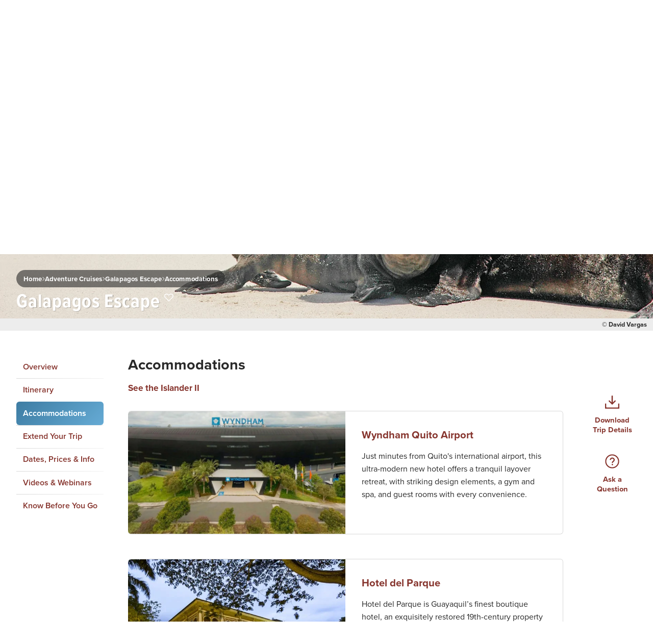

--- FILE ---
content_type: text/html
request_url: https://www.nathab.com/adventure-cruises/galapagos-wildlife-cruise/ships
body_size: 46691
content:
<!DOCTYPE html><html lang="en" class="js-scroll-trigger"> <head><!-- Grab metatags, favicon, title, and description from Contenful --><meta charset="UTF-8"><meta name="viewport" content="width=device-width, initial-scale=1, maximum-scale=5"><link rel="icon" type="image/png" href="/assets/images/icons/favicon-light-mode.png" js-set-favicon=""><script src="https://cdnjs.cloudflare.com/ajax/libs/jquery/3.3.1/jquery.min.js"></script><script defer src="https://cdnjs.cloudflare.com/ajax/libs/lodash.js/4.17.4/lodash.min.js"></script><!-- <link rel="stylesheet" href="https://use.typekit.net/fsj6bst.css" /> --><link rel="stylesheet" href="https://use.typekit.net/mvt7lio.css"><!-- <script defer src="https://use.typekit.com/fsj6bst.js" is:inline></script> --><script defer src="https://use.typekit.com/mvt7lio.js"></script><script src="https://cdn.jsdelivr.net/npm/js-cookie@3.0.1/dist/js.cookie.min.js"></script><script>
  (function(w,d,s,l,i){w[l]=w[l]||[];w[l].push({'gtm.start':
new Date().getTime(),event:'gtm.js'});var f=d.getElementsByTagName(s)[0],
j=d.createElement(s),dl=l!='dataLayer'?'&l='+l:'';j.async=true;j.src=
'https://www.googletagmanager.com/gtm.js?id='+i+dl;f.parentNode.insertBefore(j,f);
})(window,document,'script','dataLayer','GTM-M9GGXC7');
</script><script>
  !(function (f, b, e, v, n, t, s) {
    if (f.fbq) return;
    n = f.fbq = function () {
      n.callMethod ? n.callMethod.apply(n, arguments) : n.queue.push(arguments);
    };
    if (!f._fbq) f._fbq = n;
    n.push = n;
    n.loaded = !0;
    n.version = "2.0";
    n.queue = [];
    t = b.createElement(e);
    t.async = !0;
    t.src = v;
    s = b.getElementsByTagName(e)[0];
    s.parentNode.insertBefore(t, s);
  })(
    window,
    document,
    "script",
    "https://connect.facebook.net/en_US/fbevents.js"
  );
  fbq("init", "464513003675138");
  fbq("track", "PageView");
</script><script type="module">class u{#n=null;#o=null;#i=null;#t=null;#c=null;#e(t){t=t+"=";const e=document.cookie.indexOf(t);if(e==-1)return!1;let r=document.cookie.indexOf(";",e);return r==-1&&(r=document.cookie.length),document.cookie.substring(e+t.length,r)}#r(t){this.#g();const e=new Date;e.setTime(e.getTime()+720*60*60*1e3);const r="expires="+e.toUTCString();t=encodeURIComponent(JSON.stringify(t)),document.cookie="_source_information="+t+";"+r+";path=/"}#u(){return document.referrer==""}#w(t){const e=document.referrer.match(t);return e===null?!1:e.filter(r=>r!==void 0).pop()}#a(){if(this.#c===null){const t=/(www\.(google)\.com|www\.(bing)\.com|www\.(yahoo)\.com|(duckduckgo)\.com|www\.(ecosia\.org)|www\.(aol)\.com|www\.(sogou)\.com|www\.(qwant)\.com|(yandex)\.com)/i;this.#c=this.#w(t)}return this.#c}#p(){return!(this.#u()||document.referrer.match(/^https?:\/\/www\.nathab\.com/))}#h(){if(this.#o===null){const t=new URL(window.location.href);this.#o=t.searchParams}return this.#o}#d(t){return t==""?"direct":new URL(t).hostname}#s(){return this.#i===null&&(this.#i=this.#d(document.referrer),this.#i=="id.nathab.com"&&(this.#i="")),this.#i}#l(){if(this.#t===null){this.#t=!1;const t=unescape(this.#e("__utmz"));if(t==""||t=="false")return this.#t;const e=parseInt(t.match(/^\d+\.(\d+)/).pop())+720*3600;if(parseInt(Date.now()/1e3)>e)return this.#t;const r=new RegExp("utm[^=]+","g"),i={},m={utmccn:"utm_campaign",utmcct:"utm_content",utmcmd:"utm_medium",utmcsr:"utm_source",utmctr:"utm_term"};let n;for(;(n=r.exec(t))!==null;)i[m[n[0]]]=t.match(new RegExp(n[0]+"=([^|]*)"))[1];if(Object.keys(i).length>0){const s=this.#e("gclid");s&&(i.gclid=s);const o=this.#e("msclkid");o&&(i.msclkid=o);const c=this.#e("fbclid");c&&(i.fbclid=c),i.referring_website=this.#e("referring-website"),this.#t=i}}return this.#t}#m(t){const e=this.#h(),r=["gclid","msclkid","fbclid"];for(let i of r)e.has(i)&&(t[i]=e.get(i))}#f(){if(this.#n===null){this.#n=!1;const t=this.#h(),e={},r=["utm_medium","utm_source","utm_campaign","utm_content","utm_term"];for(let i of r)t.has(i)&&(e[i]=t.get(i));Object.keys(e).length>0&&(e.referring_website=this.#s(),this.#m(e),this.#n=e)}return this.#n}#g(){const t=new Date;t.setTime(t.getTime()-1),document.cookie="__utmz=;expires="+t.toUTCString()+";path=/;domain=.nathab.com",document.cookie="gclid=;expires="+t.toUTCString()+";path=/;domain=.nathab.com",document.cookie="fbclid=;expires="+t.toUTCString()+";path=/;domain=.nathab.com",document.cookie="msclkid=;expires="+t.toUTCString()+";path=/;domain=.nathab.com",document.cookie="referring-website=;expires="+t.toUTCString()+";path=/;domain=.nathab.com"}get(){return JSON.parse(decodeURIComponent(unescape(this.#e("_source_information"))))}clear(){const t=new Date;t.setTime(t.getTime()-1),document.cookie="_source_information=;expires="+t.toUTCString()+";path=/",this.#g()}getCurrentDomain(){return this.#d(window.location.href)}getMarketo(){const t=this.get();return{utmsource:t.utm_source,utmmedium:t.utm_medium,utmcampaign:t.utm_campaign,utmterm:t.utm_term,utmcontent:t.utm_content,gclid:t.gclid,fbclid:t.fbclid,msclkid:t.msclkid,referringWebsite:t.referring_website,requestedAt:window.location.href}}constructor(){if(this.#f())return this.#r(this.#f());if(this.#a()){const t={utm_source:this.#a(),utm_medium:"organic",utm_campaign:"(organic)",utm_term:"(not provided)",referring_website:this.#s()};return this.#m(t),this.#r(t)}if(this.#p()){const t={utm_source:this.#s(),utm_medium:"referral",utm_campaign:"(referral)",referring_website:this.#s()};return this.#m(t),this.#r(t)}if(this.#l())return this.#r(this.#l());if(this.get())return!0;if(this.#u()){const t={utm_source:"(direct)",utm_medium:"(none)",utm_campaign:"(direct)",referring_website:"direct"};return this.#r(t)}}}document.addEventListener("DOMContentLoaded",()=>{window.utms=new u,window.utmObject={},window.utmObject=window.utms.getMarketo()});</script><script defer src="https://cdnjs.cloudflare.com/ajax/libs/gsap/3.10.4/gsap.min.js"></script><script defer src="https://cdnjs.cloudflare.com/ajax/libs/gsap/3.10.4/ScrollTrigger.min.js"></script><script defer type="text/javascript">
  (function (o, l, a, r, k, y) {
    if (o.olark) return;
    r = "script";
    y = l.createElement(r);
    r = l.getElementsByTagName(r)[0];
    y.async = 1;
    y.src = "//" + a;
    r.parentNode.insertBefore(y, r);
    y = o.olark = function () {
      k.s.push(arguments);
      k.t.push(+new Date());
    };
    y.extend = function (i, j) {
      y("extend", i, j);
    };
    y.identify = function (i) {
      y("identify", (k.i = i));
    };
    y.configure = function (i, j) {
      y("configure", i, j);
      k.c[i] = j;
    };
    k = y._ = { s: [], t: [+new Date()], c: {}, l: a };
  })(window, document, "static.olark.com/jsclient/loader.js");
  olark.identify("6851-182-10-4741");
</script><script>
  !function(t,e){var o,n,p,r;e.__SV||(window.posthog=e,e._i=[],e.init=function(i,s,a){function g(t,e){var o=e.split(".");2==o.length&&(t=t[o[0]],e=o[1]),t[e]=function(){t.push([e].concat(Array.prototype.slice.call(arguments,0)))}}(p=t.createElement("script")).type="text/javascript",p.crossOrigin="anonymous",p.async=!0,p.src=s.api_host+"/static/array.js",(r=t.getElementsByTagName("script")[0]).parentNode.insertBefore(p,r);var u=e;for(void 0!==a?u=e[a]=[]:a="posthog",u.people=u.people||[],u.toString=function(t){var e="posthog";return"posthog"!==a&&(e+="."+a),t||(e+=" (stub)"),e},u.people.toString=function(){return u.toString(1)+".people (stub)"},o="capture identify alias people.set people.set_once set_config register register_once unregister opt_out_capturing has_opted_out_capturing opt_in_capturing reset isFeatureEnabled onFeatureFlags getFeatureFlag getFeatureFlagPayload reloadFeatureFlags group updateEarlyAccessFeatureEnrollment getEarlyAccessFeatures getActiveMatchingSurveys getSurveys getNextSurveyStep onSessionId".split(" "),n=0;n<o.length;n++)g(u,o[n]);e._i.push([i,s,a])},e.__SV=1)}(document,window.posthog||[]);
  posthog.init("phc_8pXF1XZCTI2FMSCWnpW7zjRErqK0WfGDDOCwMEglIbw", {
    api_host:'https://us.i.posthog.com',
    defaults: '2025-05-24',
    loaded: function(posthog) {

      function cookieExists(cookieName) {
        const cookies = document.cookie.split(';');
        for (let i = 0; i < cookies.length; i++) {
          let cookie = cookies[i].trim();
          if (cookie.startsWith(cookieName + '=')) {
            return true;
          }
        }
        return false;
      }

      window.addEventListener("DOMContentLoaded", () => {
        const distinctId = document?.querySelector(".did")?.innerHTML;
        const distinctIdCookieExists = cookieExists("ph_distinct_id");

        // if we have a distinct ID from HTML, and it does not match PostHog's, and the cookie does not exist, set the PostHog ID to the HTML ID and update the cookie
        if (posthog?.get_distinct_id() && posthog?.get_distinct_id() !== distinctId && !distinctIdCookieExists && distinctId) {
          document.cookie = `ph_distinct_id=${distinctId}; path=/; max-age=31536000; SameSite=Lax; Secure`;
          posthog.identify(distinctId);

        // if we have a PostHog distinct ID, but no cookie, set the cookie
        } else if (posthog?.get_distinct_id() && !distinctIdCookieExists) {
          document.cookie = `ph_distinct_id=${posthog.get_distinct_id()}; path=/; max-age=31536000; SameSite=Lax; Secure`;
        }
      })
    }
  })
</script><!-- ANIMATE CSS --><link rel="stylesheet" href="https://cdnjs.cloudflare.com/ajax/libs/animate.css/4.1.1/animate.min.css"><title>Galapagos Expedition Ships | Natural Habitat Adventures</title><meta name="Description" content="These world-class expedition cruise ships are designed to comfortably transport guests between the Galapagos Islands in contemporary style. "><link href="https://www.nathab.com/adventure-cruises/galapagos-wildlife-cruise/ships" rel="canonical"><meta name="robots" content="all"><meta name="generator" content="Astro v5.16.6"><meta name="twitter:image" content="https://images.ctfassets.net/1mle4fbytmpl/6RInJbyjpsD6elpUTa5lB/274393efb15fc42f351b50c009383363/Galapagos-Aboard-the-Islander.jpg?w=1200&q=80&fm=jpg"><meta name="twitter:site" content="@nathab"><meta name="twitter:title" content="Galapagos Expedition Ships | Natural Habitat Adventures"><meta name="twitter:url" content="https://www.twitter.com/NatHab"><meta property="og:title" content="Galapagos Expedition Ships | Natural Habitat Adventures"><meta property="og:url" content="https://www.nathab.com/"><meta name="og:image" content="https://images.ctfassets.net/1mle4fbytmpl/6RInJbyjpsD6elpUTa5lB/274393efb15fc42f351b50c009383363/Galapagos-Aboard-the-Islander.jpg?w=1200&q=80&fm=jpg"><link rel="stylesheet" href="/_astro/_slug_.BJI2W8dg.css?dpl=dpl_6Hrvf3BayUs7wXtY82XvTMi4dYoH">
<link rel="stylesheet" href="/_astro/_slug_.BE8d_tsG.css?dpl=dpl_6Hrvf3BayUs7wXtY82XvTMi4dYoH">
<link rel="stylesheet" href="/_astro/index.BwzpyCGI.css?dpl=dpl_6Hrvf3BayUs7wXtY82XvTMi4dYoH">
<link rel="stylesheet" href="/_astro/_slug_._F7s4JAO.css?dpl=dpl_6Hrvf3BayUs7wXtY82XvTMi4dYoH">
<link rel="stylesheet" href="/_astro/_slug_.2SXDhgLp.css?dpl=dpl_6Hrvf3BayUs7wXtY82XvTMi4dYoH">
<style>@keyframes astroFadeInOut{0%{opacity:1}to{opacity:0}}@keyframes astroFadeIn{0%{opacity:0;mix-blend-mode:plus-lighter}to{opacity:1;mix-blend-mode:plus-lighter}}@keyframes astroFadeOut{0%{opacity:1;mix-blend-mode:plus-lighter}to{opacity:0;mix-blend-mode:plus-lighter}}@keyframes astroSlideFromRight{0%{transform:translate(100%)}}@keyframes astroSlideFromLeft{0%{transform:translate(-100%)}}@keyframes astroSlideToRight{to{transform:translate(100%)}}@keyframes astroSlideToLeft{to{transform:translate(-100%)}}@media(prefers-reduced-motion){::view-transition-group(*),::view-transition-old(*),::view-transition-new(*){animation:none!important}[data-astro-transition-scope]{animation:none!important}}
</style>
<link rel="stylesheet" href="/_astro/trip-finder.CDLuNqJ3.css?dpl=dpl_6Hrvf3BayUs7wXtY82XvTMi4dYoH"><style>[data-astro-transition-scope="astro-5kld437j-1"] { view-transition-name: astro-5kld437j-1; }@layer astro { ::view-transition-old(astro-5kld437j-1) { 
	animation-duration: 90ms, 220ms;
	animation-timing-function: cubic-bezier(0.76, 0, 0.24, 1), cubic-bezier(0.76, 0, 0.24, 1);
	animation-fill-mode: both, both;
	animation-name: astroFadeOut, astroSlideToLeft; }::view-transition-new(astro-5kld437j-1) { 
	animation-duration: 210ms, 220ms;
	animation-timing-function: cubic-bezier(0.76, 0, 0.24, 1), cubic-bezier(0.76, 0, 0.24, 1);
	animation-delay: 30ms;
	animation-fill-mode: both, both;
	animation-name: astroFadeIn, astroSlideFromRight; }[data-astro-transition=back]::view-transition-old(astro-5kld437j-1) { 
	animation-name: astroFadeOut, astroSlideToRight; }[data-astro-transition=back]::view-transition-new(astro-5kld437j-1) { 
	animation-name: astroFadeIn, astroSlideFromLeft; } }[data-astro-transition-fallback="old"] [data-astro-transition-scope="astro-5kld437j-1"],
			[data-astro-transition-fallback="old"][data-astro-transition-scope="astro-5kld437j-1"] { 
	animation-duration: 90ms, 220ms;
	animation-timing-function: cubic-bezier(0.76, 0, 0.24, 1), cubic-bezier(0.76, 0, 0.24, 1);
	animation-fill-mode: both, both;
	animation-name: astroFadeOut, astroSlideToLeft; }[data-astro-transition-fallback="new"] [data-astro-transition-scope="astro-5kld437j-1"],
			[data-astro-transition-fallback="new"][data-astro-transition-scope="astro-5kld437j-1"] { 
	animation-duration: 210ms, 220ms;
	animation-timing-function: cubic-bezier(0.76, 0, 0.24, 1), cubic-bezier(0.76, 0, 0.24, 1);
	animation-delay: 30ms;
	animation-fill-mode: both, both;
	animation-name: astroFadeIn, astroSlideFromRight; }[data-astro-transition=back][data-astro-transition-fallback="old"] [data-astro-transition-scope="astro-5kld437j-1"],
			[data-astro-transition=back][data-astro-transition-fallback="old"][data-astro-transition-scope="astro-5kld437j-1"] { 
	animation-name: astroFadeOut, astroSlideToRight; }[data-astro-transition=back][data-astro-transition-fallback="new"] [data-astro-transition-scope="astro-5kld437j-1"],
			[data-astro-transition=back][data-astro-transition-fallback="new"][data-astro-transition-scope="astro-5kld437j-1"] { 
	animation-name: astroFadeIn, astroSlideFromLeft; }</style></head> <body gradient="dark" template="trip" cultural-journey="false" cultural-journey-homepage="false" coming-soon="false"> <header masthead class="js-scroll-target" aria-label="Masthead" role="banner" data-astro-cid-4v2p5llf> <div masthead-stage data-astro-cid-4v2p5llf> <!-- Logos --> <a logos class href="/" aria-label="Link to Homepage" data-astro-cid-2gaele73> <div logo="nha" data-astro-cid-2gaele73> <svg id="nha-logo-svg" xmlns="http://www.w3.org/2000/svg" viewBox="45 45 140 200" aria-label="Nat Hab Logo Image" role="img" data-astro-cid-2gaele73> <g data-astro-cid-2gaele73> <path fill="#c2b998" d="M175.9 47.32H55.13c-4.03 0-7.3 3.27-7.3 7.3v183.39c0 4.03 3.27 7.3 7.3 7.3H175.9c4.03 0 7.3-3.27 7.3-7.3V54.62c.01-4.03-3.26-7.3-7.3-7.3zm.1 184.01c0 3.94-2.85 7.14-6.37 7.14H60.7c-3.52 0-6.37-3.2-6.37-7.14V61.32c0-3.94 2.85-7.14 6.37-7.14h108.92c3.52 0 6.37 3.2 6.37 7.14v170.01z" data-astro-cid-2gaele73></path> <path class="js-nha-logo-change" d="M169.63 54.18H60.7c-3.52 0-6.37 3.2-6.37 7.14v170.02c0 3.94 2.85 7.14 6.37 7.14h108.92c3.52 0 6.37-3.2 6.37-7.14V61.32c.01-3.94-2.84-7.14-6.36-7.14z" fill="#4F758B" data-astro-cid-2gaele73></path> <g data-astro-cid-2gaele73> <path fill="#fff" d="M112.62 193.42c-.6 0-1.23.09-2.46.83l1.44-6.72-4.44.6-3.21 14.97c-.01.03-.01.06-.02.09-.49 1.46-2.16 2.72-3.31 2.72-.84 0-1.23-.45-1.23-1.29 0-.27.03-.57.12-.96l2.16-10.16h-4.32l-.33 1.59v-.21c0-.87-.72-1.52-2.43-1.52-4.94 0-7.43 5.76-7.68 9.79-.66 1.53-1.75 2.57-3.05 2.57-.9 0-1.2-.5-1.2-1.25 0-1.67 1.44-5.29 1.44-7.71 0-2.39-1.41-3.38-3.33-3.38-.93 0-2.25.24-3.51 1.67l1.62-7.53-4.43.6-4.35 20.32h4.32l2.07-9.71c.18-.81 1.11-2.63 2.28-2.63.75 0 1.11.54 1.11 1.53 0 1.91-1.35 5.58-1.35 7.62 0 1.7.93 3.38 3.54 3.38 1.28 0 3.38-.41 5.03-3.11.53 2.25 2.12 3.11 3.79 3.11 2.13 0 3.54-1.37 4.47-2.75.18 1.79 1.26 2.75 2.94 2.75 1.26 0 3.72-.4 5.56-2.86.35 1.8 1.74 2.86 4.1 2.86 6.36 0 8.21-6.6 8.21-10.1-.01-3.79-1.45-5.11-3.55-5.11zm-17.29 9.68c-.36 1.73-1.62 2.63-2.49 2.63-.54 0-1.5-.03-1.5-2.33 0-2.81 1.65-8.19 4.2-8.19.96 0 1.23.78 1.23 1.14l-1.44 6.75zm14.3 2.63c-1.08 0-1.59-.5-1.59-1.37 0-.21.03-.45.09-.69l1.65-7.59c.33-.39 1.35-.54 1.77-.54 1.08 0 1.59 1.4 1.59 2.87-.01 3.14-1.56 7.32-3.51 7.32zM122.7 191.9c1.32 0 2.39-1.05 2.39-2.36 0-1.31-1.08-2.39-2.39-2.39-1.32 0-2.37 1.08-2.37 2.39s1.05 2.36 2.37 2.36zM159.12 193.51c.57-2.69 1.02-4.72 1.02-4.72l-4.43.6-.9 4.12h-.99l-.24 1.2h.99l-1.84 8.58c-.54 1.42-2.29 2.63-3.41 2.63-.84 0-1.23-.45-1.23-1.29 0-.27.03-.57.12-.96l2.16-10.16h-4.32l-.33 1.59v-.21c0-.87-.72-1.52-2.43-1.52-4.96 0-7.45 5.8-7.68 9.84-.49 1.45-2.08 2.53-3.23 2.53-.84 0-1.23-.27-1.23-1.1 0-.27.03-.57.12-.96l1.92-8.96h1.8l.24-1.2h-1.8l1.02-4.72-4.44.6-.9 4.12h-.99l-.24 1.2h.99l-1.8 8.4c-.01.03-.01.06-.01.09-.51 1.46-2.91 2.54-4.06 2.54-.84 0-1.23-.27-1.23-1.1 0-.27.03-.57.12-.96l2.16-10.16h-4.32l-2.04 9.59c-.15.72-.24 1.37-.24 1.94 0 2.51 1.41 3.59 3.21 3.59 1.26 0 4.18-.39 6.22-2.87.25 1.99 1.54 2.87 3.16 2.87 1.31 0 3.89-.43 5.73-3.19.51 2.31 2.12 3.19 3.81 3.19 2.13 0 3.54-1.37 4.47-2.75.18 1.79 1.26 2.75 2.94 2.75 1.22 0 3.67-.38 5.53-2.67.2 1.56 1.12 2.67 2.95 2.67 1.02 0 2.34-.36 3.18-2.93-.24.09-.57.09-.78.09-.81 0-1.05-.45-1.05-1.08 0-.33.06-.68.15-1.05l1.92-8.96h1.8l.24-1.2h-1.81zm-15.11 9.59c-.36 1.73-1.62 2.63-2.49 2.63-.54 0-1.5-.03-1.5-2.33 0-2.81 1.65-8.19 4.2-8.19.96 0 1.23.78 1.23 1.14l-1.44 6.75z" data-astro-cid-2gaele73></path> <g data-astro-cid-2gaele73> <path fill="#fff" d="M137.77 168.6c0-1.16-.73-2.28-2.1-2.28-1.46 0-2.61.97-3.68 1.88l.4-1.88h-4.38l-2.07 9.79c-.46 1.5-1.28 2.64-2.45 2.64-.85 0-1.25-.28-1.25-1.13 0-.27.03-.58.12-.97l2.19-10.33h-4.38l-2.07 9.75c-.46 1.52-1.25 2.68-2.43 2.68-.67 0-.91-.55-.91-1.25 0-.27.03-.55.09-.85l2.19-10.33h-4.38l-2.07 9.75v.01c-.46 1.52-1.55 2.67-2.74 2.67-.85 0-1.24-.28-1.24-1.13 0-.27.03-.58.12-.97l1.95-9.12h1.82l.24-1.21h-1.82l1.03-4.81-4.5.61-.91 4.2h-1l-.24 1.21h1l-1.82 8.54c0 .01 0 .02-.01.03-.46 1.51-1.27 2.83-2.45 2.83-.85 0-1.24-.46-1.24-1.31 0-.27.03-.58.12-.97l2.19-10.33h-4.38l-.33 1.61v-.21c0-.88-.73-1.55-2.46-1.55-5.29 0-7.81 6.54-7.81 10.64 0 .05.01.09.01.13-.53 1.09-1.09 1.81-2.17 1.81-.91 0-1.21-.52-1.21-1.28 0-1.7 1.46-5.38 1.46-7.84 0-2.43-1.43-3.43-3.37-3.43-.94 0-2.28.24-3.56 1.7l.34-1.58h-4.38l-3.22 15.2h4.38l2.07-9.76c.46-1.52 1.28-2.8 2.37-2.8.73 0 1.09.55 1.09 1.55 0 1.95-1.37 5.68-1.37 7.75 0 1.73.94 3.43 3.59 3.43 1.21 0 2.84-.36 4.3-2.68.64 1.93 2.15 2.68 3.72 2.68 2.16 0 3.59-1.4 4.53-2.8.18 1.82 1.28 2.8 2.98 2.8 1.24 0 3.09-.38 4.67-2.68.32 1.86 1.6 2.68 3.17 2.68 1.24 0 3.27-.39 4.93-2.73.31 1.9 1.6 2.73 3.18 2.73 1.28 0 2.98-.39 4.5-2.89.18 1.89 1.28 2.89 3.01 2.89 1.07 0 2.61-.29 4.03-1.87l-.36 1.69h4.38l2.43-11.55c.76-.7 1.31-1.16 2.22-1.16.91 0 .06 2.01 1.76 2.01 1.48 0 2.18-1.15 2.18-2.21zm-43.13 7.47c-.36 1.76-1.64 2.68-2.52 2.68-.55 0-1.52-.03-1.52-2.37 0-2.86 1.67-8.33 4.26-8.33.97 0 1.25.79 1.25 1.16l-1.47 6.86zM157.43 177.47c0-.27.06-.58.12-.88l3.5-16.42-4.5.61-3.25 15.23c-.04.18-.06.34-.09.51-.48 1.32-1.24 2.41-2.31 2.41-.85 0-1.25-.46-1.25-1.31 0-.27.03-.58.12-.97l2.19-10.33h-4.38l-.34 1.61v-.21c0-.88-.73-1.55-2.46-1.55-5.29 0-7.81 6.54-7.81 10.64 0 3.61 1.98 4.89 4.04 4.89 2.16 0 3.59-1.4 4.53-2.8.18 1.82 1.28 2.8 2.98 2.8 1.22 0 3.06-.38 4.64-2.63.35 1.81 1.6 2.63 3.14 2.63 1.64 0 3.19-1.03 3.35-3.19-.18.09-.43.18-.98.18-.94-.01-1.24-.52-1.24-1.22zm-11.92-1.4c-.36 1.76-1.64 2.68-2.52 2.68-.54 0-1.52-.03-1.52-2.37 0-2.86 1.67-8.33 4.25-8.33.97 0 1.25.79 1.25 1.16l-1.46 6.86z" data-astro-cid-2gaele73></path> </g> <g data-astro-cid-2gaele73> <path fill="#fff" d="M74.53 227.58c.02.21-.08.19-.59.19-.55 0-.64.04-.68-.23-.15-1.06-.26-2-.42-3.04-.02-.19-.28-.17-.58-.17-.36 0-.55-.02-.57.17-.11 1.06-.21 1.98-.3 3.08-.02.21-.19.19-.79.19-.28 0-.53 0-.51-.17.59-4.91 1.09-8.53 1.62-12.78.04-.26.13-.28.55-.28.47 0 .62.02.66.34.64 4.83.96 7.78 1.61 12.7zm-1.83-4.43c-.13-1.62-.19-2.66-.3-4.15 0-.08-.02-.21-.13-.21-.09 0-.11.13-.11.19-.11 1.59-.19 2.91-.28 4.15-.02.13.15.17.42.17.21 0 .41 0 .4-.15zM84.13 225.11c0 .45 0 1.06-.68 1.85-.64.72-1.55.81-1.98.81H80.3c-.19 0-.36.02-.45-.13-.09-.13-.09-.34-.09-.47v-12.02c0-.19 0-.38.11-.49.15-.13.3-.09.45-.09h1.13c.6 0 1.42.15 1.98.66.57.53.7 1.28.7 1.96v7.92zm-1.22.02v-7.95c0-.42-.06-.76-.4-1.09-.21-.21-.36-.28-.87-.28-.34 0-.53 0-.6.13-.06.11-.06.21-.06.32v9.68c0 .21-.02.41.11.55.08.08.36.06.43.06.21 0 .66-.06 1-.41.39-.43.39-.73.39-1.01zM93.65 214.83c-.57 4.64-1 8.08-1.57 12.66-.04.26-.25.28-.62.28-.49 0-.72 0-.75-.32-.51-4.25-.98-8.02-1.53-12.66-.02-.23.08-.23.6-.23.55 0 .66.06.68.3.3 3.3.53 5.87.81 9 0 .06.02.19.11.19.11 0 .13-.13.13-.21.32-3.25.6-6 .91-8.96.04-.32.19-.3.53-.3.53 0 .71.04.7.25zM102.8 227.24c0 .42-.02.53-.23.53h-2.83c-.3 0-.62.04-.75-.08-.15-.13-.11-.41-.11-.64v-11.93c0-.25.02-.26.13-.42.11-.15.25-.15.43-.15h3.13c.23 0 .23.23.23.57 0 .36 0 .51-.25.51h-1.89c-.15 0-.38.02-.43.09-.09.13-.09.11-.09.36v3.59c0 .17-.04.38.11.49.13.09.26.08.42.08h.89c.23 0 .26.15.26.55 0 .38-.02.53-.26.53h-.85c-.19 0-.4.02-.47.06-.17.11-.13.3-.13.55v4.06c0 .25 0 .6.09.66.09.06.36.08.57.08h1.79c.22-.01.24.1.24.51zM112.5 227c0 .68-.02.77-.47.77-.28 0-.53-.09-.68-.74-.57-2.4-.87-3.76-1.47-6.1-.13-.49-.28-1.38-.4-1.38-.11 0-.13.23-.13.34v7.53c0 .3-.09.34-.6.34-.55 0-.62-.04-.62-.34v-12.68c0-.19.13-.19.47-.19.53 0 .66.11.85.83.58 2.34.96 3.89 1.55 6.23.04.17.11.45.21.45.09 0 .11-.23.11-.34v-6.83c0-.3.09-.34.64-.34.43 0 .55.02.55.28V227zM122 215.13c0 .43-.02.51-.23.51-.23 0-.49-.02-.81 0-.15 0-.3 0-.4.04-.17.13-.13.45-.13.7v11.21c0 .17-.28.19-.68.19-.34 0-.59 0-.59-.19v-11.21c0-.25.04-.57-.13-.7-.09-.04-.25-.04-.4-.04h-.7c-.28 0-.34-.09-.34-.51 0-.42.04-.57.26-.57h3.89c.24 0 .26.19.26.57zM131.47 225.58c0 1.19-.66 2.19-2.19 2.19-1.53 0-2.19-1.25-2.19-2.17v-10.76c0-.25.21-.28.6-.28s.62.08.62.28v10.66c0 .51.28 1 .96 1 .64 0 .96-.47.96-.98v-10.74c0-.17.11-.23.57-.23.47 0 .66.04.66.21v10.82zM141.51 227.47c0 .3-.13.3-.64.3-.43 0-.57.02-.57-.26v-4.79c0-.77-.51-1.25-.93-1.25-.89 0-1-.02-1 .28v5.72c0 .3-.08.3-.64.3-.43 0-.57 0-.57-.26v-12.36c0-.19.02-.4.13-.51.15-.13.28-.08.43-.08h1.08c.6 0 1.42.15 1.98.66.57.53.7 1.3.7 1.96v1.7c0 .45.02.77-.21 1.19-.28.53-.89.68-.89.75 0 .08.62.19.91.75.23.45.21.74.21 1.19v4.71zm-1.24-8.49v-1.79c0-.43-.06-.76-.4-1.09-.21-.21-.32-.28-1-.28-.17 0-.34 0-.41.13-.06.11-.06.21-.06.32v3.53c0 .21-.04.41.11.53.11.09.25.08.34.08.21 0 .7-.06 1.04-.41.38-.44.38-.76.38-1.02zM151.17 227.24c0 .42-.02.53-.23.53h-2.83c-.3 0-.62.04-.75-.08-.15-.13-.11-.41-.11-.64v-11.93c0-.25.02-.26.13-.42.11-.15.25-.15.43-.15h3.13c.23 0 .23.23.23.57 0 .36 0 .51-.25.51h-1.89c-.15 0-.38.02-.43.09-.09.13-.09.11-.09.36v3.59c0 .17-.04.38.11.49.13.09.26.08.42.08h.89c.23 0 .26.15.26.55 0 .38-.02.53-.26.53h-.85c-.19 0-.4.02-.47.06-.17.11-.13.3-.13.55v4.06c0 .25 0 .6.09.66.09.06.36.08.57.08h1.79c.23-.01.24.1.24.51zM160.46 225.58c0 1.28-.96 2.19-2.19 2.19s-2.19-.7-2.19-2.19v-1.06c0-.21.13-.25.62-.25.45 0 .64.02.64.21v1.04c0 .47.25.98.93.98.81 0 .96-.6.96-1.04v-1.15c0-1-.74-2.06-1.49-3.11-.79-1.11-1.68-2.32-1.68-3.43v-.96c0-.98.59-2.25 2.15-2.25 1.43 0 2.15 1.26 2.15 2.23v.87c0 .15-.23.15-.66.15-.36 0-.6 0-.6-.17v-.89c0-.62-.47-1.02-.89-1.02-.53 0-.93.53-.93 1v1.04c0 .72.74 1.68 1.45 2.68.83 1.15 1.72 2.47 1.72 3.89v1.24z" data-astro-cid-2gaele73></path> </g> </g> <g data-astro-cid-2gaele73> <path fill-rule="evenodd" clip-rule="evenodd" fill="#fff" d="M142.17 95.56l10.41-10.41h-33.72l10.41 10.41v22.59L104.22 93.1l7.96-7.95H78.46l10.41 10.41v35.73l-10.41 10.42h33.72l-10.41-10.41v-22.51l25 25-7.91 7.92h33.72l-10.41-10.41z" data-astro-cid-2gaele73></path> <path fill="#c2b998" d="M115.52 146.56c-5.05 0-9.82-1.13-14.1-3.15h-11.4c6.87 5.85 15.77 9.39 25.5 9.39s18.63-3.54 25.5-9.39h-11.4a32.95 32.95 0 0 1-14.1 3.15zM148.65 113.43c0 6.28-1.75 12.15-4.78 17.16l4.52 4.52a39.162 39.162 0 0 0 6.51-21.67c0-8-2.39-15.44-6.5-21.66l-4.52 4.52a32.976 32.976 0 0 1 4.77 17.13zM115.52 80.3c5.06 0 9.86 1.14 14.15 3.17h11.38c-6.87-5.86-15.78-9.41-25.53-9.41s-18.65 3.55-25.53 9.41h11.38c4.29-2.03 9.09-3.17 14.15-3.17zM122.98 71.44l-7.36-7.9-7.36 7.9c-.01 0 6-1.68 14.72 0z" data-astro-cid-2gaele73></path> <g data-astro-cid-2gaele73> <path fill="#c2b998" d="M82.39 113.43c0-6.28 1.75-12.16 4.79-17.16l-4.52-4.52a39.195 39.195 0 0 0-6.51 21.68c0 8.02 2.4 15.47 6.52 21.69l4.52-4.52a32.915 32.915 0 0 1-4.8-17.17z" data-astro-cid-2gaele73></path> </g> </g> </g> </svg> </div> <div logo="wwf" class aria-label="World Wildlife Fund Logo" data-astro-cid-2gaele73> <img ignore-cdn src="/assets/images/logos/logo-wwf.png" alt="World Wildlife Fund Logo Image" aria-label="World Wildlife Fund Logo Image" data-astro-cid-2gaele73> </div> <div logos-name hide="sm md" aria-label="Natural Habitat Adventures" data-astro-cid-2gaele73>Natural Habitat Adventures</div> </a> <a logo-cultural-journey href="/cultural-journeys" aria-label="Cultural Journey Logo Link" data-astro-cid-2gaele73> <div tt-logo aria-label="Terra & Tu Logo" data-astro-cid-2gaele73>
<svg id="Layer_1" xmlns="http://www.w3.org/2000/svg" xmlns:i="http://ns.adobe.com/AdobeIllustrator/10.0/" version="1.1" viewBox="106.15 21.26 300.8 300.8">
  <path class="st0" d="M302.83,193.76c7.62,20.51,29.07,29.59,49.71,30.5-10.17-17.69-28.13-33.19-49.71-30.5Z"/>
  <path class="st0" d="M301.64,184.29c28.98-.19,50.23-22.79,60.92-47.98-27.04,4.5-53.9,19.82-60.92,47.98Z"/>
  <path class="st0" d="M294.84,252.62c7.96-17.32,9.4-38.3-3.65-52.44-10.98,15.82-6.63,36.4,3.65,52.44Z"/>
  <path class="st0" d="M324.25,89.55c-24.28,13.71-44.65,37.65-41.68,67.02,27.65-10.31,40.14-39.18,41.68-67.02Z"/>
  <path class="st0" d="M230.51,156.57c2.98-29.37-17.39-53.31-41.67-67.02,1.55,27.84,14.02,56.71,41.67,67.02Z"/>
  <path class="st0" d="M221.91,200.18c-13.07,14.14-11.62,35.12-3.66,52.44,10.28-16.04,14.62-36.62,3.66-52.44Z"/>
  <path class="st0" d="M211.45,184.29c-7.01-28.16-33.87-43.48-60.91-47.98,10.68,25.19,31.94,47.79,60.91,47.98Z"/>
  <path class="st0" d="M256.55,55.35c-18.14,32.03-24.57,73.43,0,103.86,24.56-30.43,18.14-71.83,0-103.86Z"/>
  <path class="st0" d="M210.27,193.76c-21.58-2.68-39.54,12.81-49.71,30.5,20.64-.92,42.07-9.99,49.71-30.5Z"/>
  <path class="st0" d="M256.55,322.06c83.06,0,150.4-67.34,150.4-150.4S339.61,21.25,256.55,21.25,106.15,88.59,106.15,171.66s67.34,150.4,150.4,150.4ZM256.55,45.35c69.76,0,126.31,56.55,126.31,126.31s-52.25,121.89-118.25,126.04v-113.41h28c1.63-8.39,4.97-16.09,9.74-22.93-8.68,5.91-18.63,9.87-29.62,11.43v-.02c-3.04.49-11.07,1.26-16.17,1.23-5.11.03-13.13-.74-16.18-1.23v.02c-10.99-1.56-20.95-5.52-29.61-11.43,4.76,6.84,8.1,14.54,9.74,22.93h28v113.41c-66.01-4.15-118.25-58.99-118.25-126.04s56.55-126.31,126.31-126.31Z"/>
</svg>


</div> <div logos-name aria-label="Terra & Tu Cultural Journeys" data-astro-cid-2gaele73><span logo-name="tt" data-astro-cid-2gaele73>Terra & Tu</span><span logo-name="tt" data-astro-cid-2gaele73>Cultural Journeys</span><span logo-name="nathab" data-astro-cid-2gaele73>by Nat Hab</span></div> </a>  <!-- NAV --> <input type="radio" name="mega-toggle" id="mega-reset" class="hide-off-canvas" tabindex="-1" aria-label="Reset"> <input type="radio" name="mega-toggle" id="mega-trip-finder" class="hide-off-canvas" aria-label="Trip Finder"><input type="radio" name="mega-toggle" id="mega-trip-finder-tt" class="hide-off-canvas" aria-label="Trip Finder TT"><input type="radio" name="mega-toggle" id="mega-conservation" class="hide-off-canvas" aria-label="Conservation"><input type="radio" name="mega-toggle" id="mega-our-story" class="hide-off-canvas" aria-label="Our Story"><input type="radio" name="mega-toggle" id="mega-traveler-resources" class="hide-off-canvas" aria-label="Traveler Resources"> <input type="radio" name="mega-toggle" id="mega-hamburger" class="hide-off-canvas" aria-label="Menu"> <div masthead-nav hide="sm">  <label for="mega-trip-finder" masthead-nav-link="trip-finder" js-open-menu-desktop="trip-finder"></label> <label for="mega-reset" masthead-nav-link="trip-finder" class="active" tabindex="-1"></label>  <label for="mega-trip-finder-tt" masthead-nav-link="trip-finder-tt" js-open-menu-desktop="trip-finder-tt"></label> <label for="mega-reset" masthead-nav-link="trip-finder-tt" class="active" tabindex="-1"></label>  <label for="mega-conservation" masthead-nav-link="conservation" js-open-menu-desktop="conservation"></label> <label for="mega-reset" masthead-nav-link="conservation" class="active" tabindex="-1"></label>  <label for="mega-our-story" masthead-nav-link="our-story" js-open-menu-desktop="our-story"></label> <label for="mega-reset" masthead-nav-link="our-story" class="active" tabindex="-1"></label>  <label for="mega-traveler-resources" masthead-nav-link="traveler-resources" js-open-menu-desktop="traveler-resources"></label> <label for="mega-reset" masthead-nav-link="traveler-resources" class="active" tabindex="-1"></label>  <label for="mega-hamburger" masthead-nav-link="hamburger"></label> <label for="mega-reset" masthead-nav-link="hamburger" class="active"></label> <div masthead-nav-indicator="hover" hide="sm"></div> <div masthead-nav-indicator="active" hide="sm"> <svg x="0" y="0" viewBox="0 0 1792 1792"><path d="M996,1314.5c-55.2,55.2-139.5,55.2-194.8,0c-2.4-2.8-2.4-2.8-2.4-2.8L154.4,670.1c-52.4-55.2-52.4-139.2,0-194.4c55.2-52.8,139.5-52.8,194.4,0l549.7,552.1l547.2-546.9c52.4-52.4,139.5-52.4,192,0c52.4,52.8,52.4,139.5,0,192L996,1314.5z"></path></svg> </div> </div> <!-- Megamenu drop downs --> <div mega-menu="trip-finder" hide="small"> <div mega-menu-stage="trip-finder"> <a trip-finder="link search" href="/trip-finder?dropdown=true" data-astro-cid-aaioxyzv><div trip-finder-header data-astro-cid-aaioxyzv>Try Our New Search</div><div trip-finder-subheader data-astro-cid-aaioxyzv>Filter based on region, country, wildlife and more.</div><button trip-finder-button data-astro-cid-aaioxyzv>Go to Search</button></a><a trip-finder="link" href="/polar-bear-tours?dropdown=true" data-astro-cid-aaioxyzv><img src="https://images.ctfassets.net/1mle4fbytmpl/5dyrZl9HyRnZcozVXwQRVt/c177dbf6cdb6434566a45185c749b378/4-Ultimate-Churchill-Adventure.jpg?w=600&h=312&fm=webp" width="300" height="156" alt="Image of Polar Bear Tours" trip-finder="image" data-astro-cid-aaioxyzv><div trip-finder="name" data-astro-cid-aaioxyzv>Polar Bear Tours</div></a><a trip-finder="link" href="/africa?dropdown=true" data-astro-cid-aaioxyzv><img src="https://images.ctfassets.net/1mle4fbytmpl/3c5GLf6Sh5POUU7mqrbC8A/d44644c62f55b426d56d1d0192aac49b/19-Botswana-Namibia-Explorer.jpg?w=600&h=312&fm=webp" width="300" height="156" alt="Image of African Safaris" trip-finder="image" data-astro-cid-aaioxyzv><div trip-finder="name" data-astro-cid-aaioxyzv>African Safaris</div></a><a trip-finder="link" href="/galapagos?dropdown=true" data-astro-cid-aaioxyzv><img src="https://images.ctfassets.net/1mle4fbytmpl/3C8nYrXudSAL3L0sOF9Zhf/7b614fe3170d8b056be9027bc1859332/10-Classic-Galapagos-The-Natural-Habitat-Experience.jpg?w=600&h=312&fm=webp" width="300" height="156" alt="A sea lion swims near the photographer underwater in the Galapagos Islands" trip-finder="image" data-astro-cid-aaioxyzv><div trip-finder="name" data-astro-cid-aaioxyzv>Galapagos Tours</div></a><a trip-finder="link" href="/alaska-nature-tours?dropdown=true" data-astro-cid-aaioxyzv><img src="https://images.ctfassets.net/1mle4fbytmpl/5TelJnvcDTOjqb5ewPY6M4/18298d811fbf1e199d1d09f7474eb8d1/37-The-Great-Alaskan-Grizzly-Photo-Adventure.jpg?w=600&h=312&fm=webp" width="300" height="156" alt="Image of Alaska Adventures" trip-finder="image" data-astro-cid-aaioxyzv><div trip-finder="name" data-astro-cid-aaioxyzv>Alaska Adventures</div></a><a trip-finder="link" href="/us-national-parks-tours?dropdown=true" data-astro-cid-aaioxyzv><img src="https://images.ctfassets.net/1mle4fbytmpl/5lbCw8c6h5gX6MCr3NCIQg/3966e1fde371a1dac8c9bdfcd57eca51/57-Canyons-Photography-in-the-American-Southwest.jpg?w=600&h=312&fm=webp" width="300" height="156" alt="Image of U.S. National Parks Tours" trip-finder="image" data-astro-cid-aaioxyzv><div trip-finder="name" data-astro-cid-aaioxyzv>U.S. National Parks Tours</div></a><a trip-finder="link" href="/canada-northern-nature-travel?dropdown=true" data-astro-cid-aaioxyzv><img src="https://images.ctfassets.net/1mle4fbytmpl/2i9TSX9JUGwFzq1SZ8mknS/be20b43610e5ecf348d8b333c59266a0/AdobeStock_252976414.jpeg?w=600&h=312&fm=webp" width="300" height="156" alt="Image of Canada &#38; the North" trip-finder="image" data-astro-cid-aaioxyzv><div trip-finder="name" data-astro-cid-aaioxyzv>Canada &amp; the North</div></a><a trip-finder="link" href="/europe?dropdown=true" data-astro-cid-aaioxyzv><img src="https://images.ctfassets.net/1mle4fbytmpl/7JjKyAl8UJifV4eBxE61wb/105de60cc55d7a1776ba7400417fce6e/41-Round-Iceland-repeater.jpg?w=600&h=312&fm=webp" width="300" height="156" alt="Image of Europe Adventures" trip-finder="image" data-astro-cid-aaioxyzv><div trip-finder="name" data-astro-cid-aaioxyzv>Europe Adventures</div></a><a trip-finder="link" href="/central-america?dropdown=true" data-astro-cid-aaioxyzv><img src="https://images.ctfassets.net/1mle4fbytmpl/2pYTt5CgwECP4CVrXL2Udw/8b4c9e003cab8564062987cc4995cde2/68-Natural-Jewels-of-Costa-Rica.jpg?w=600&h=312&fm=webp" width="300" height="156" alt="Image of Mexico &#38; Central America Tours" trip-finder="image" data-astro-cid-aaioxyzv><div trip-finder="name" data-astro-cid-aaioxyzv>Mexico &amp; Central America Tours</div></a><a trip-finder="link" href="/south-america?dropdown=true" data-astro-cid-aaioxyzv><img src="https://images.ctfassets.net/1mle4fbytmpl/5k4sAFA00Hz6GfO4qfU0CS/99b4723a2e58f865ceeb57da7eb960ed/83-Peaks_-Lakes-_-Glaciers-of-Patagonia.jpg?w=600&h=312&fm=webp" width="300" height="156" alt="Image of South America Adventures" trip-finder="image" data-astro-cid-aaioxyzv><div trip-finder="name" data-astro-cid-aaioxyzv>South America Adventures</div></a><a trip-finder="link" href="/asia-adventure-travel?dropdown=true" data-astro-cid-aaioxyzv><img src="https://images.ctfassets.net/1mle4fbytmpl/4t802IfPV8jKn3p64ClYIf/4fe461b66df89fc4991e55c2f9f9763a/62-The-Wild-Side-of-China-Photo-Adventure.jpg?w=600&h=312&fm=webp" width="300" height="156" alt="Image of Asia Adventures" trip-finder="image" data-astro-cid-aaioxyzv><div trip-finder="name" data-astro-cid-aaioxyzv>Asia Adventures</div></a><a trip-finder="link" href="/australia-new-zealand-adventure-travel?dropdown=true" data-astro-cid-aaioxyzv><img src="https://images.ctfassets.net/1mle4fbytmpl/4wxwaSB2hNNhAwf3IsqJf5/2cbbc73fca07420b8bd551ee9d21b590/AdobeStock_131998847_repeater.jpg?w=600&h=312&fm=webp" width="300" height="156" alt="Image of Australia &#38; New Zealand Adventures" trip-finder="image" data-astro-cid-aaioxyzv><div trip-finder="name" data-astro-cid-aaioxyzv>Australia &amp; New Zealand Adventures</div></a><a trip-finder="link" href="/antarctica-and-arctic?dropdown=true" data-astro-cid-aaioxyzv><img src="https://images.ctfassets.net/1mle4fbytmpl/56qbIszmhzaUjrwUbhPwF2/53abc2ec203e3baf9321e80f1ff4fb4d/88-Antarctica_-South-Georgia-_-the-Falklands.jpg?w=600&h=312&fm=webp" width="300" height="156" alt="A close-up of two king penguins on South Georgia Island" trip-finder="image" data-astro-cid-aaioxyzv><div trip-finder="name" data-astro-cid-aaioxyzv>Antarctica &amp; Arctic Journeys</div></a><a trip-finder="link" href="/photo-tours?dropdown=true" data-astro-cid-aaioxyzv><img src="https://images.ctfassets.net/1mle4fbytmpl/3khm4HIXNbdWl5nyQVFvBB/085df1e33e3bf2f16cf4f47598af2a9f/US-National-Parks-Yellowstone-Winter-Photo-3-photographer.jpg?w=600&h=312&fm=webp" width="300" height="156" alt="Image of Photo Expeditions" trip-finder="image" data-astro-cid-aaioxyzv><div trip-finder="name" data-astro-cid-aaioxyzv>Photo Expeditions</div></a><a trip-finder="link" href="/womens-adventures?dropdown=true" data-astro-cid-aaioxyzv><img src="https://images.ctfassets.net/1mle4fbytmpl/2WtY7p0pxf5wmt0JoM2Tn7/7efa8a77ebc4bb2c4b97dea091266285/Womens-Adventures-Women-in-the-Wild.jpg?w=600&h=312&fm=webp" width="300" height="156" alt="Image of Women's Journeys" trip-finder="image" data-astro-cid-aaioxyzv><div trip-finder="name" data-astro-cid-aaioxyzv>Women&#39;s Journeys</div></a><a trip-finder="link" href="/cultural-journeys?dropdown=true" data-astro-cid-aaioxyzv><img src="https://images.ctfassets.net/1mle4fbytmpl/2sqmQ2k6WBc5aIKWaGn3T2/b54107b3563ea273dbf824ded998ea37/AdobeStock_118707559_copy.jpg?w=600&h=312&fm=webp" width="300" height="156" alt="Image of Terra &#38; Tu Cultural Journeys" trip-finder="image" data-astro-cid-aaioxyzv><div trip-finder="name" data-astro-cid-aaioxyzv>Terra &amp; Tu Cultural Journeys</div></a><a trip-finder="link" href="/adventure-cruises?dropdown=true" data-astro-cid-aaioxyzv><img src="https://images.ctfassets.net/1mle4fbytmpl/c6NaWTHQq9cc9Vx59ER2V/76de4232e51d2fd85f4ebd59be94a023/91-Norways-Fjords-_-Arctic-Svalbard.jpg?w=600&h=312&fm=webp" width="300" height="156" alt="Image of Adventure Cruises" trip-finder="image" data-astro-cid-aaioxyzv><div trip-finder="name" data-astro-cid-aaioxyzv>Adventure Cruises</div></a><label trip-finder="link catalog" for="modal-catalog" js-catalog-location="Trip Finder" data-astro-cid-aaioxyzv><div trip-finder-image-wrapper data-astro-cid-aaioxyzv><img src="https://images.ctfassets.net/1mle4fbytmpl/27eNa63kUiFkgFGihBxZlm/ac0dc9e32e04316f82499b574c09aca9/NAT-HAB-2026-NHA-CATALOG-COVER-FLAT.jpg" alt="Catalog Icon" trip-finder-image="catalog" data-astro-cid-aaioxyzv></div><div trip-finder-text-wrapper data-astro-cid-aaioxyzv><div trip-finder-subheader data-astro-cid-aaioxyzv>Discover the World&#39;s Best</div><div trip-finder-header data-astro-cid-aaioxyzv>Nature Travel Experiences</div><button trip-finder-button data-astro-cid-aaioxyzv>Request Catalog</button></div></label> </div> </div><div mega-menu="trip-finder-tt" hide="small"> <div mega-menu-stage="trip-finder-tt"> <aside mega-menu-stage-aside aria-label="Trip Finder TT" data-astro-cid-jivgcp74 style="--backgroundImagePosition: right bottom;"><div mega-menu-stage-aside-headline aria-label="Title" data-astro-cid-jivgcp74 style="--backgroundImagePosition: right bottom;">Terra &amp; Tu Cultural Journeys</div><div class="hide" mega-menu-stage-aside-headline aria-label="Title" data-astro-cid-jivgcp74 style="--backgroundImagePosition: right bottom;">Terra &amp; Tu Cultural Journeys</div><div mega-menu-stage-aside-tagline="light" aria-label="Description" data-astro-cid-jivgcp74 style="--backgroundImagePosition: right bottom;">Weaving travelers into the fabric of local traditions, cuisine and communities while supporting cultural heritage.</div><a mega-menu-aside-button aria-label="Watch undefined" data-astro-cid-jivgcp74 style="--backgroundImagePosition: right bottom;"></a><div mega-menu-stage-aside-image data-astro-cid-jivgcp74 style="--backgroundImagePosition: right bottom;"><img our-trips-img ignore-cdn loading="lazy" src="https://images.ctfassets.net/1mle4fbytmpl/61ARaK8vjIMPYqwtBALMk0/8e139c32369a4192ac86056f518029ec/2025-10-20AdobeStock_183589765__flipped.jpg?w=954&q=90&fm=webp" alt aria-label="Photo" data-astro-cid-jivgcp74 style="--backgroundImagePosition: right bottom;"></div></aside><nav mega-menu-stage-links role="navigation" aria-label="Terra &#38; Tu Cultural Journeys Links" data-astro-cid-jivgcp74 style="--backgroundImagePosition: right bottom;"> <a mega-menu-stage-links-link="" href="/trip-finder?trips%5BrefinementList%5D%5Bcountries%5D%5B0%5D=Italy&#38;trips%5BrefinementList%5D%5Binterests%5D%5B0%5D=Cultural%20Journeys" data-astro-cid-jivgcp74 style="--backgroundImagePosition: right bottom;"> Italy </a><a mega-menu-stage-links-link="" href="/trip-finder?trips%5BrefinementList%5D%5Bcountries%5D%5B0%5D=Portugal&#38;trips%5BrefinementList%5D%5Binterests%5D%5B0%5D=Cultural%20Journeys" data-astro-cid-jivgcp74 style="--backgroundImagePosition: right bottom;"> Portugal </a><a mega-menu-stage-links-link="" href="/cultural-journeys/croatia-slovenia-nature-travel" data-astro-cid-jivgcp74 style="--backgroundImagePosition: right bottom;"> Croatia </a><a mega-menu-stage-links-link="" href="/cultural-journeys/cotswolds-england-nature-tour" data-astro-cid-jivgcp74 style="--backgroundImagePosition: right bottom;"> England </a><a mega-menu-stage-links-link="" href="/cultural-journeys/croatia-slovenia-nature-travel" data-astro-cid-jivgcp74 style="--backgroundImagePosition: right bottom;"> Slovenia </a><a mega-menu-stage-links-link="" href="/cultural-journeys/machu-picchu-adventure" data-astro-cid-jivgcp74 style="--backgroundImagePosition: right bottom;"> Peru </a><a mega-menu-stage-links-link="" href="/cultural-journeys/haida-gwaii-british-columbia-tour" data-astro-cid-jivgcp74 style="--backgroundImagePosition: right bottom;"> Canada </a><a mega-menu-stage-links-link="" href="/cultural-journeys/greece-coming-soon" data-astro-cid-jivgcp74 style="--backgroundImagePosition: right bottom;"> Greece </a><a mega-menu-stage-links-link="" href="/cultural-journeys/turkey-coming-soon" data-astro-cid-jivgcp74 style="--backgroundImagePosition: right bottom;"> Turkey </a><a mega-menu-stage-links-link="" href="/cultural-journeys/egypt-coming-soon" data-astro-cid-jivgcp74 style="--backgroundImagePosition: right bottom;"> Egypt </a><a mega-menu-stage-links-link="" href="/cultural-journeys/morocco-coming-soon" data-astro-cid-jivgcp74 style="--backgroundImagePosition: right bottom;"> Morocco </a><a mega-menu-stage-links-link="" href="/cultural-journeys/japan-coming-soon" data-astro-cid-jivgcp74 style="--backgroundImagePosition: right bottom;"> Japan </a><a mega-menu-stage-links-link="" href="/cultural-journeys/vietnam-coming-soon" data-astro-cid-jivgcp74 style="--backgroundImagePosition: right bottom;"> Vietnam </a><a mega-menu-stage-links-link="" href="/cultural-journeys/cuba-coming-soon" data-astro-cid-jivgcp74 style="--backgroundImagePosition: right bottom;"> Cuba </a> <a mega-menu-stage-links-link="nathab" href="/" data-astro-cid-jivgcp74 style="--backgroundImagePosition: right bottom;">
View Nat Hab's Nature Journeys
</a> </nav> </div> </div><div mega-menu="conservation" hide="small"> <div mega-menu-stage="conservation"> <aside mega-menu-stage-aside aria-label="Conservation" data-astro-cid-jivgcp74 style="--backgroundImagePosition: right bottom;"><div mega-menu-stage-aside-headline aria-label="Title" data-astro-cid-jivgcp74 style="--backgroundImagePosition: right bottom;">Big Bad Wolf</div><div class="hide" mega-menu-stage-aside-headline aria-label="Title" data-astro-cid-jivgcp74 style="--backgroundImagePosition: right bottom;">Big Bad Wolf</div><div mega-menu-stage-aside-tagline aria-label="Description" data-astro-cid-jivgcp74 style="--backgroundImagePosition: right bottom;">A short film about the conservation challenges facing the wolves of Yellowstone.</div><a href="?lightbox=https://www.youtube.com/embed/_5Rwt12xnyo?rel=0&#38;autoplay=1" mega-menu-aside-button aria-label="Watch Watch Film" data-astro-cid-jivgcp74 style="--backgroundImagePosition: right bottom;">Watch Film</a><div mega-menu-stage-aside-image data-astro-cid-jivgcp74 style="--backgroundImagePosition: right bottom;"><img our-trips-img ignore-cdn loading="lazy" src="https://images.ctfassets.net/1mle4fbytmpl/1j7BlimlfrZebCMhVUTSve/fa47f97fcb87553ccb883cce5c58cbb7/wolf-conservation-video-desktop-v1.jpg?w=954&q=90&fm=webp" alt="Wolf" aria-label="Photo" data-astro-cid-jivgcp74 style="--backgroundImagePosition: right bottom;"></div></aside><nav mega-menu-stage-links role="navigation" aria-label="Big Bad Wolf Links" data-astro-cid-jivgcp74 style="--backgroundImagePosition: right bottom;"> <a mega-menu-stage-links-link="" href="/conservation" data-astro-cid-jivgcp74 style="--backgroundImagePosition: right bottom;"> Our Mission </a><a mega-menu-stage-links-link="" href="/conservation/carbon-neutral-travel" data-astro-cid-jivgcp74 style="--backgroundImagePosition: right bottom;"> Carbon-Neutral Travel </a><a mega-menu-stage-links-link="" href="/conservation/sustainability-report" data-astro-cid-jivgcp74 style="--backgroundImagePosition: right bottom;"> Annual Sustainability Report </a><a mega-menu-stage-links-link="" href="/conservation/electric-safari-vehicle" data-astro-cid-jivgcp74 style="--backgroundImagePosition: right bottom;"> Electric Safari Vehicle </a><a mega-menu-stage-links-link="" href="/conservation/reducing-waste" data-astro-cid-jivgcp74 style="--backgroundImagePosition: right bottom;"> Reducing Waste </a><a mega-menu-stage-links-link="" href="/conservation/office-operations" data-astro-cid-jivgcp74 style="--backgroundImagePosition: right bottom;"> A Green Office Community </a><a mega-menu-stage-links-link="" href="/conservation/wwf" data-astro-cid-jivgcp74 style="--backgroundImagePosition: right bottom;"> Partnering with World Wildlife Fund </a><a mega-menu-stage-links-link="" href="/conservation/philanthropy" data-astro-cid-jivgcp74 style="--backgroundImagePosition: right bottom;"> Nat Hab Philanthropy </a><a mega-menu-stage-links-link="" href="/conservation/community-relief-fund-update" data-astro-cid-jivgcp74 style="--backgroundImagePosition: right bottom;"> Community Relief Fund </a>  </nav> </div> </div><div mega-menu="our-story" hide="small"> <div mega-menu-stage="our-story"> <aside mega-menu-stage-aside aria-label="Our Story" data-astro-cid-jivgcp74 style="--backgroundImagePosition: 60% bottom;"><div mega-menu-stage-aside-headline aria-label="Title" data-astro-cid-jivgcp74 style="--backgroundImagePosition: 60% bottom;">Making Travel Meaningful</div><div class="white" mega-menu-stage-aside-headline aria-label="Title" data-astro-cid-jivgcp74 style="--backgroundImagePosition: 60% bottom;">Making Travel Meaningful</div><div mega-menu-stage-aside-tagline="light" aria-label="Description" data-astro-cid-jivgcp74 style="--backgroundImagePosition: 60% bottom;">How conservation travel has the power to protect wild places and the wild animals that depend on them.</div><a href="?lightbox=https://www.youtube.com/embed/NJlDF398-bk/?rel=0&#38;autoplay=1" mega-menu-aside-button aria-label="Watch Watch Video" data-astro-cid-jivgcp74 style="--backgroundImagePosition: 60% bottom;">Watch Video</a><div mega-menu-stage-aside-image data-astro-cid-jivgcp74 style="--backgroundImagePosition: 60% bottom;"><img our-trips-img ignore-cdn loading="lazy" src="https://images.ctfassets.net/1mle4fbytmpl/1H7FpxaVjHPMHci58F8yF7/03a6fa48465cef7a4bdf6a910a9f5c44/Ben-Meaningful-Travel.jpg?w=954&q=90&fm=webp" alt aria-label="Photo" data-astro-cid-jivgcp74 style="--backgroundImagePosition: 60% bottom;"></div></aside><nav mega-menu-stage-links role="navigation" aria-label="Making Travel Meaningful Links" data-astro-cid-jivgcp74 style="--backgroundImagePosition: 60% bottom;"> <a mega-menu-stage-links-link="" href="/our-story" data-astro-cid-jivgcp74 style="--backgroundImagePosition: 60% bottom;"> About Nat Hab </a><a mega-menu-stage-links-link="" href="/our-story/why-us" data-astro-cid-jivgcp74 style="--backgroundImagePosition: 60% bottom;"> Why Travel With Us? </a><a mega-menu-stage-links-link="" href="/our-story/definition-of-luxury" data-astro-cid-jivgcp74 style="--backgroundImagePosition: 60% bottom;"> Our Definition of Luxury </a><a mega-menu-stage-links-link="" href="/camps-lodges" data-astro-cid-jivgcp74 style="--backgroundImagePosition: 60% bottom;"> Camps, Lodges, Ships &amp; Innovations </a><a mega-menu-stage-links-link="" href="/our-story/quality-value-guarantee" data-astro-cid-jivgcp74 style="--backgroundImagePosition: 60% bottom;"> Quality &amp; Value Guarantee </a><a mega-menu-stage-links-link="" href="/our-story/expedition-leader-bios" data-astro-cid-jivgcp74 style="--backgroundImagePosition: 60% bottom;"> Expedition Leader Bios </a><a mega-menu-stage-links-link="" href="/our-story/staff-bios" data-astro-cid-jivgcp74 style="--backgroundImagePosition: 60% bottom;"> Office Staff Bios </a><a mega-menu-stage-links-link="" href="/our-story/justice-equity-diversity-inclusion" data-astro-cid-jivgcp74 style="--backgroundImagePosition: 60% bottom;"> Diversity, Equity &amp; Inclusion </a>  </nav> </div> </div><div mega-menu="traveler-resources" hide="small"> <div mega-menu-stage="traveler-resources"> <aside mega-menu-stage-aside aria-label="Traveler Resources" data-astro-cid-jivgcp74 style="--backgroundImagePosition: 0% bottom;"><div mega-menu-stage-aside-headline aria-label="Title" data-astro-cid-jivgcp74 style="--backgroundImagePosition: 0% bottom;">Nature Videos</div><div class="hide" mega-menu-stage-aside-headline aria-label="Title" data-astro-cid-jivgcp74 style="--backgroundImagePosition: 0% bottom;">Nature Videos</div><div mega-menu-stage-aside-tagline="light" aria-label="Description" data-astro-cid-jivgcp74 style="--backgroundImagePosition: 0% bottom;">Hear from our travelers and guides while watching exhilarating footage from our worldwide nature adventures.</div><a href="/traveler-resources/videos" mega-menu-aside-button aria-label="Watch Explore Videos" data-astro-cid-jivgcp74 style="--backgroundImagePosition: 0% bottom;">Explore Videos</a><div mega-menu-stage-aside-image data-astro-cid-jivgcp74 style="--backgroundImagePosition: 0% bottom;"><img our-trips-img ignore-cdn loading="lazy" src="https://images.ctfassets.net/1mle4fbytmpl/3z5CKOwLzPN2bt1pNFXUfq/8a448bb1178becc5d2ef9b02a9633e6c/RalphLeeHopkins_GL17_29319.jpg?w=954&q=90&fm=webp" alt aria-label="Photo" data-astro-cid-jivgcp74 style="--backgroundImagePosition: 0% bottom;"></div></aside><nav mega-menu-stage-links role="navigation" aria-label="Nature Videos Links" data-astro-cid-jivgcp74 style="--backgroundImagePosition: 0% bottom;"> <a mega-menu-stage-links-link="" href="/traveler-resources" data-astro-cid-jivgcp74 style="--backgroundImagePosition: 0% bottom;"> Overview </a><a mega-menu-stage-links-link="" href="/traveler-resources/videos" data-astro-cid-jivgcp74 style="--backgroundImagePosition: 0% bottom;"> Videos </a><a mega-menu-stage-links-link="" href="/traveler-resources/webinars" data-astro-cid-jivgcp74 style="--backgroundImagePosition: 0% bottom;"> Webinars </a><a mega-menu-stage-links-link="" href="/blog" data-astro-cid-jivgcp74 style="--backgroundImagePosition: 0% bottom;"> Blog </a><a mega-menu-stage-links-link="" href="/traveler-resources/trip-planning" data-astro-cid-jivgcp74 style="--backgroundImagePosition: 0% bottom;"> Plan Your Trip </a><a mega-menu-stage-links-link="" href="https://www.naturalphotographer.org/" data-astro-cid-jivgcp74 style="--backgroundImagePosition: 0% bottom;"> Photography Tips </a><a mega-menu-stage-links-link="" href="/traveler-resources/traveler-insurance" data-astro-cid-jivgcp74 style="--backgroundImagePosition: 0% bottom;"> Traveler Insurance </a><a mega-menu-stage-links-link="" href="/traveler-resources/habitat-club" data-astro-cid-jivgcp74 style="--backgroundImagePosition: 0% bottom;"> The Habitat Club </a><a mega-menu-stage-links-link="" href="/?lightbox=refer" data-astro-cid-jivgcp74 style="--backgroundImagePosition: 0% bottom;"> Refer a Friend </a><a mega-menu-stage-links-link="" href="/traveler-resources/important-info" data-astro-cid-jivgcp74 style="--backgroundImagePosition: 0% bottom;"> Important Legal Info </a>  </nav> </div> </div> <div mega-menu="hamburger"> <div mega-menu-stage="hamburger"> <div mega-menu-stage-aside> <div mega-menu-stage-aside-headline="light">Good Nature Blog</div> <div mega-menu-stage-aside-tagline="light"> Explore the flagship travel blog of Nat Hab and WWF for conservation news, thrilling wildlife photos and more. </div> <a href="/blog" mega-menu-aside-button="true" class="link-button" target="_self" data-astro-cid-nw2tnbgf>Visit Good Nature</a>  <div mega-menu-stage-aside-image="blog"> <img src="https://images.ctfassets.net/1mle4fbytmpl/BH6dhPNTDxPQ8fnskv7a9/2b765fa55f6a08da3ca0b0451c6911e7/Surya_Ramachandran_Tiger_peeping_out_Central_India.jpg?w=954&q=90&fm=webp" width="447" height="480" loading="lazy" alt> </div> </div> <div mega-menu-stage-links role="navigation" aria-label="More Section"> <a href="/contact" mega-menu-stage-links-link="true" class target="_self" data-astro-cid-nw2tnbgf>Contact Us</a> <a href="/brochures" mega-menu-stage-links-link="true" class target="_self" data-astro-cid-nw2tnbgf>Brochures &amp; eBooks</a> <a href="/awards-media-press" mega-menu-stage-links-link="true" class target="_self" data-astro-cid-nw2tnbgf>Awards, Media &amp; Press</a> <a href="/partnerships" mega-menu-stage-links-link="true" class target="_self" data-astro-cid-nw2tnbgf>Partnerships</a> <a href="/careers" mega-menu-stage-links-link="true" class target="_self" data-astro-cid-nw2tnbgf>Careers</a> <a href="https://gearstore.nathab.com/" mega-menu-stage-links-link="true" class target="_blank" data-astro-cid-nw2tnbgf>Gear Store</a>  </div> <div mega-menu-social="links"> <a mega-menu-social="link" js-social-link-mega="Instagram" href="https://www.instagram.com/naturalhabitatadventures/" target="_blank"> <svg 
  xmlns="http://www.w3.org/2000/svg" 
  viewBox="0 0 24 24" 
  role="img" 
  aria-labelledby="instagramIconTitle" 
  focusable="false"
>
  <title id="instagramIconTitle">Instagram logo</title>
  <desc>An icon representing Instagram, a social media platform.</desc><path d="M15.233 5.488c-.843-.038-1.097-.046-3.233-.046s-2.389.008-3.232.046c-2.17.099-3.181 1.127-3.279 3.279-.039.844-.048 1.097-.048 3.233s.009 2.389.047 3.233c.099 2.148 1.106 3.18 3.279 3.279.843.038 1.097.047 3.233.047 2.137 0 2.39-.008 3.233-.046 2.17-.099 3.18-1.129 3.279-3.279.038-.844.046-1.097.046-3.233s-.008-2.389-.046-3.232c-.099-2.153-1.111-3.182-3.279-3.281zm-3.233 10.62c-2.269 0-4.108-1.839-4.108-4.108 0-2.269 1.84-4.108 4.108-4.108s4.108 1.839 4.108 4.108c0 2.269-1.839 4.108-4.108 4.108zm4.271-7.418c-.53 0-.96-.43-.96-.96s.43-.96.96-.96.96.43.96.96-.43.96-.96.96zm-1.604 3.31c0 1.473-1.194 2.667-2.667 2.667s-2.667-1.194-2.667-2.667c0-1.473 1.194-2.667 2.667-2.667s2.667 1.194 2.667 2.667zm4.333-12h-14c-2.761 0-5 2.239-5 5v14c0 2.761 2.239 5 5 5h14c2.762 0 5-2.239 5-5v-14c0-2.761-2.238-5-5-5zm.952 15.298c-.132 2.909-1.751 4.521-4.653 4.654-.854.039-1.126.048-3.299.048s-2.444-.009-3.298-.048c-2.908-.133-4.52-1.748-4.654-4.654-.039-.853-.048-1.125-.048-3.298 0-2.172.009-2.445.048-3.298.134-2.908 1.748-4.521 4.654-4.653.854-.04 1.125-.049 3.298-.049s2.445.009 3.299.048c2.908.133 4.523 1.751 4.653 4.653.039.854.048 1.127.048 3.299 0 2.173-.009 2.445-.048 3.298z"/></svg> </a> <a mega-menu-social="link" js-social-link-mega="Youtube" href="https://www.youtube.com/@nathab" target="_blank"> <svg 
  xmlns="http://www.w3.org/2000/svg" 
  viewBox="0 0 24 24" 
  role="img" 
  aria-labelledby="youtubeIconTitle" 
  focusable="false"
>
  <title id="youtubeIconTitle">Youtube logo</title>
  <desc>An icon representing Youtube, a social media video platform.</desc><path d="M19.615 3.184c-3.604-.246-11.631-.245-15.23 0-3.897.266-4.356 2.62-4.385 8.816.029 6.185.484 8.549 4.385 8.816 3.6.245 11.626.246 15.23 0 3.897-.266 4.356-2.62 4.385-8.816-.029-6.185-.484-8.549-4.385-8.816zm-10.615 12.816v-8l8 3.993-8 4.007z"/></svg> </a> <a mega-menu-social="link tiktok" js-social-link-mega="Tiktok" href="https://www.tiktok.com/@naturalhabitatadventures" target="_blank"> <svg 
  xmlns="http://www.w3.org/2000/svg" 
  viewBox="0 0 256 256" 
  role="img" 
  aria-labelledby="tiktokIconTitle" 
  focusable="false"
>
  <title id="tiktokIconTitle">tiktok logo</title>
  <desc>An icon representing tiktok.</desc><path d="M168,106a95.9,95.9,0,0,0,56,18V84a56,56,0,0,1-56-56H128V156a28,28,0,1,1-40-25.3V89.1A68,68,0,1,0,168,156Z" /></svg>
 </a> <a mega-menu-social="link x" js-social-link-mega="X" href="https://twitter.com/NatHab" target="_blank"> <svg xmlns="http://www.w3.org/2000/svg" 
  viewBox="0 0 300 300.25" 
  role="img" 
  aria-labelledby="xIconTitle" 
  focusable="false">
  <title id="xIconTitle">X logo</title>
  <desc>An icon representing X, a social media platform.</desc>
  <path d="M178.57 127.15 290.27 0h-26.46l-97.03 110.38L89.34 0H0l117.13 166.93L0 300.25h26.46l102.4-116.59 81.8 116.59H300M36.01 19.54h40.65l187.13 262.13h-40.66"/>
</svg> </a> <a mega-menu-social="link" js-social-link-mega="Facebook" href="https://www.facebook.com/NaturalHabitatAdventures" target="_blank"> <svg 
  xmlns="http://www.w3.org/2000/svg" 
  viewBox="0 0 24 24" 
  role="img" 
  aria-labelledby="facebookIconTitle" 
  focusable="false"
>
  <title id="facebookIconTitle">Facebook logo</title>
  <desc>An icon representing Facebook, a social media platform.</desc><path d="M22.675 0h-21.35c-.732 0-1.325.593-1.325 1.325v21.351c0 .731.593 1.324 1.325 1.324h11.495v-9.294h-3.128v-3.622h3.128v-2.671c0-3.1 1.893-4.788 4.659-4.788 1.325 0 2.463.099 2.795.143v3.24l-1.918.001c-1.504 0-1.795.715-1.795 1.763v2.313h3.587l-.467 3.622h-3.12v9.293h6.116c.73 0 1.323-.593 1.323-1.325v-21.35c0-.732-.593-1.325-1.325-1.325z"/></svg>
 </a> </div> </div> </div>  <label mega-menu-overlay for="mega-reset"></label> <script type="module" src="/_astro/index.astro_astro_type_script_index_0_lang.DWEZqQKD.js"></script>  <!-- CTAs --> <div masthead-ctas hide="sm"> <a masthead-cta="search" href="/trip-finder">
<svg icon-search width="24" height="24" viewBox="0 0 24 24" fill="none" xmlns="http://www.w3.org/2000/svg">
<defs>
		<linearGradient id="blue-search-gradient" x1="0%" y1="0%" x2="100%" y2="0%">
			<stop offset="0%" stop-color="hsl(203 45% 40%)" />
			<stop offset="100%" stop-color="hsl(203 45% 45%)" />
		</linearGradient>
	</defs>
<path icon-search-fill d="M23.6048 21.7193L18.3343 16.4469C19.9146 14.3877 20.6524 11.8045 20.398 9.22136C20.1436 6.63823 18.9162 4.24855 16.9646 2.5371C15.0131 0.825646 12.4836 -0.0794277 9.88919 0.00547575C7.29483 0.0903793 4.8299 1.1589 2.99443 2.99429C1.15896 4.82968 0.0903834 7.29449 0.00547601 9.88873C-0.0794314 12.483 0.825684 15.0124 2.53722 16.9638C4.24875 18.9153 6.63853 20.1427 9.22179 20.3971C11.805 20.6514 14.3883 19.9137 16.4476 18.3335L21.7226 23.6093C21.8465 23.7331 21.9935 23.8314 22.1554 23.8985C22.3172 23.9655 22.4907 24 22.6659 24C22.8411 24 23.0146 23.9655 23.1764 23.8985C23.3383 23.8314 23.4854 23.7331 23.6093 23.6093C23.7331 23.4854 23.8314 23.3383 23.8984 23.1765C23.9655 23.0146 24 22.8412 24 22.666C24 22.4908 23.9655 22.3173 23.8984 22.1555C23.8314 21.9936 23.7331 21.8466 23.6093 21.7227L23.6048 21.7193ZM2.68594 10.2322C2.68594 8.73967 3.12855 7.28065 3.9578 6.03966C4.78704 4.79866 5.96568 3.83142 7.34467 3.26025C8.72365 2.68909 10.241 2.53964 11.705 2.83082C13.1689 3.122 14.5136 3.84072 15.569 4.8961C16.6244 5.95148 17.3432 7.29612 17.6344 8.75998C17.9256 10.2238 17.7761 11.7412 17.2049 13.1201C16.6338 14.499 15.6665 15.6776 14.4254 16.5068C13.1844 17.336 11.7253 17.7786 10.2327 17.7786C8.23179 17.7765 6.31344 16.9808 4.8986 15.566C3.48376 14.1513 2.688 12.233 2.68594 10.2322Z" />
</svg>
</a> <label masthead-cta="enews" for="modal-enews" js-enews-location="Masthead">eNewsletter</label> <label masthead-cta="catalog" for="modal-catalog" js-catalog-location="Masthead">Request Catalog</label> </div>  <!-- Tertiary --> <nav masthead-tertiary hide="sm" data-astro-cid-j4paxbtv> <div masthead-favorites js-get-masthead-heart hide="sm md"> <input type="checkbox" favorites-dropdown-input id="favorites-dropdown" js-click-masthead-favorites aria-label="Favorites Dropdown"> <label icon-heart-label for="favorites-dropdown"> <svg icon-heart js-click-heart hide="sm md" viewBox="0 0 25 20" fill="none" xmlns="http://www.w3.org/2000/svg">
	<defs>
		<linearGradient id="blue-heart-gradient" x1="0%" y1="0%" x2="100%" y2="0%">
			<stop offset="0%" stop-color="hsl(203 45% 40%)" />
			<stop offset="100%" stop-color="hsl(203 45% 45%)" />
		</linearGradient>
	</defs>
	<path icon-heart-fill d="M18.2158 10.6744C20.1647 10.1468 21.5984 8.36579 21.5984 6.24996C21.5984 3.71865 19.5464 1.66663 17.0151 1.66663C15.1194 1.66663 13.4925 2.81748 12.795 4.45861C12.2932 4.26987 11.7495 4.16663 11.1817 4.16663C10.8105 4.16663 10.4496 4.21076 10.104 4.29406C9.30063 2.96883 7.84459 2.08329 6.18172 2.08329C3.65042 2.08329 1.59839 4.13532 1.59839 6.66663C1.59839 9.06333 3.43799 11.0304 5.78223 11.2328C5.86139 12.1496 6.21045 12.9892 6.74956 13.6718C7.26734 15.6354 9.05545 17.0833 11.1817 17.0833C13.0967 17.0833 14.7374 15.9089 15.4228 14.241C16.8911 13.6376 17.9769 12.2939 18.2158 10.6744Z" />
	<path
		icon-heart-outline
		d="M21.3811 1.82238C20.2206 0.665343 18.6494 0.0145325 17.0107 0.0120984C15.372 0.00966428 13.7989 0.655804 12.635 1.80939L11.6037 2.76674L10.5724 1.80939C9.40892 0.648799 7.83202 -0.00205661 6.18863 4.88223e-06C4.54524 0.00206638 2.96999 0.656877 1.80939 1.82038C0.648799 2.98389 -0.00205661 4.56079 4.88223e-06 6.20418C0.00206638 7.84757 0.656877 9.42282 1.82038 10.5834L10.7493 19.6423C10.8609 19.7556 10.9939 19.8455 11.1406 19.907C11.2873 19.9684 11.4447 20 11.6037 20C11.7627 20 11.9202 19.9684 12.0669 19.907C12.2136 19.8455 12.3466 19.7556 12.4581 19.6423L21.3811 10.5894C21.9567 10.014 22.4133 9.33091 22.7248 8.57903C23.0364 7.82715 23.1967 7.02126 23.1967 6.2074C23.1967 5.39353 23.0364 4.58764 22.7248 3.83576C22.4133 3.08388 21.9567 2.40075 21.3811 1.82538V1.82238ZM19.6822 8.89657L11.6037 17.089L3.52223 8.88957C2.81251 8.17691 2.41451 7.2118 2.41555 6.20603C2.41659 5.20026 2.81659 4.23598 3.52778 3.52479C4.23897 2.8136 5.20325 2.41359 6.20903 2.41255C7.2148 2.41151 8.17991 2.80951 8.89257 3.51923C8.90256 3.52922 8.91256 3.53921 8.92355 3.54821L10.7863 5.28303C11.0082 5.48983 11.3003 5.60481 11.6037 5.60481C11.9071 5.60481 12.1992 5.48983 12.4212 5.28303L14.2839 3.54821C14.2949 3.53921 14.3049 3.52922 14.3149 3.51923C14.668 3.167 15.087 2.88777 15.548 2.69747C16.009 2.50717 16.5029 2.40953 17.0016 2.41014C17.5004 2.41074 17.9941 2.50957 18.4546 2.70098C18.9152 2.8924 19.3335 3.17264 19.6857 3.52572C20.0379 3.8788 20.3172 4.2978 20.5075 4.7588C20.6978 5.2198 20.7954 5.71376 20.7948 6.21249C20.7942 6.71122 20.6954 7.20495 20.504 7.66548C20.3126 8.12601 20.0323 8.54434 19.6792 8.89657H19.6822Z"
	/>
</svg>
 </label> <div favorites-dropdown-stage> <div favorites-dropdown js-set-favorites-dropdown-width> <div favorites-header>My Favorite Trips</div> <div favorites-saved js-show-if-favorites-saved></div> <div favorites-empty> <div favorites-empty-box>No Favorites Saved</div> <div favorites-empty-text>See a heart, click it!</div> </div> </div> </div> </div> <script type="module" src="/_astro/index.astro_astro_type_script_index_0_lang.6yfbfn7H.js"></script>  <a masthead-tertiary-cta="search" href="/trip-finder" data-astro-cid-j4paxbtv> 
<svg icon-search width="24" height="24" viewBox="0 0 24 24" fill="none" xmlns="http://www.w3.org/2000/svg">
<defs>
		<linearGradient id="blue-search-gradient" x1="0%" y1="0%" x2="100%" y2="0%">
			<stop offset="0%" stop-color="hsl(203 45% 40%)" />
			<stop offset="100%" stop-color="hsl(203 45% 45%)" />
		</linearGradient>
	</defs>
<path icon-search-fill d="M23.6048 21.7193L18.3343 16.4469C19.9146 14.3877 20.6524 11.8045 20.398 9.22136C20.1436 6.63823 18.9162 4.24855 16.9646 2.5371C15.0131 0.825646 12.4836 -0.0794277 9.88919 0.00547575C7.29483 0.0903793 4.8299 1.1589 2.99443 2.99429C1.15896 4.82968 0.0903834 7.29449 0.00547601 9.88873C-0.0794314 12.483 0.825684 15.0124 2.53722 16.9638C4.24875 18.9153 6.63853 20.1427 9.22179 20.3971C11.805 20.6514 14.3883 19.9137 16.4476 18.3335L21.7226 23.6093C21.8465 23.7331 21.9935 23.8314 22.1554 23.8985C22.3172 23.9655 22.4907 24 22.6659 24C22.8411 24 23.0146 23.9655 23.1764 23.8985C23.3383 23.8314 23.4854 23.7331 23.6093 23.6093C23.7331 23.4854 23.8314 23.3383 23.8984 23.1765C23.9655 23.0146 24 22.8412 24 22.666C24 22.4908 23.9655 22.3173 23.8984 22.1555C23.8314 21.9936 23.7331 21.8466 23.6093 21.7227L23.6048 21.7193ZM2.68594 10.2322C2.68594 8.73967 3.12855 7.28065 3.9578 6.03966C4.78704 4.79866 5.96568 3.83142 7.34467 3.26025C8.72365 2.68909 10.241 2.53964 11.705 2.83082C13.1689 3.122 14.5136 3.84072 15.569 4.8961C16.6244 5.95148 17.3432 7.29612 17.6344 8.75998C17.9256 10.2238 17.7761 11.7412 17.2049 13.1201C16.6338 14.499 15.6665 15.6776 14.4254 16.5068C13.1844 17.336 11.7253 17.7786 10.2327 17.7786C8.23179 17.7765 6.31344 16.9808 4.8986 15.566C3.48376 14.1513 2.688 12.233 2.68594 10.2322Z" />
</svg>
 </a> <a masthead-tertiary-link="phone" href="tel:+800-543-8917" data-astro-cid-j4paxbtv><strong data-astro-cid-j4paxbtv>Questions?</strong> 800-543-8917</a> <a masthead-tertiary-link="login" class="user-login-link" href="https://myportal.nathab.com/session/new" rel="nofollow" target="_blank" data-astro-cid-j4paxbtv> <svg class="icon-user" viewBox="0 0 32 33" xmlns="http://www.w3.org/2000/svg" data-astro-cid-j4paxbtv> <path class="icon-user-path-head" d="M16 20.0247C20.4183 20.0247 24 16.4429 24 12.0247C24 7.60638 20.4183 4.02466 16 4.02466C11.5817 4.02466 8 7.60638 8 12.0247C8 16.4429 11.5817 20.0247 16 20.0247Z" data-astro-cid-j4paxbtv></path> <path class="icon-user-path-body" d="M3.875 27.0246C5.10367 24.896 6.87104 23.1284 8.99944 21.8994C11.1278 20.6704 13.5423 20.0234 16 20.0234C18.4577 20.0234 20.8722 20.6704 23.0006 21.8994C25.129 23.1284 26.8963 24.896 28.125 27.0246" data-astro-cid-j4paxbtv></path> </svg>
My Portal
</a> </nav>  </div> </header> <script type="module">function w(){document.addEventListener("readystatechange",g=>{if(g.target.readyState==="complete"){let r=function(){const a=document.querySelector(".js-scroll-trigger"),e=document.querySelector(".js-scroll-target"),m=document.querySelector("#mega-reset"),f=document.querySelector("#favorites-dropdown"),n=document.querySelector("[gradient]");let i=n?.getAttribute("gradient");const h=.25,c=-.15;let d=0,l=c;const t=document.querySelector("[magic]");function u(){i==="auto"&&setTimeout(()=>{i=n.getAttribute("gradient"),i==="auto"&&u()},100)}u(),ScrollTrigger.create({trigger:a,onUpdate:s=>p(s.direction)});function p(s){let o=ScrollTrigger.positionInViewport(a,"top");s===-1&&o>d&&(e.classList.remove("js-masthead-hide"),e.classList.add("js-masthead-show"),l=o+c,t&&t.classList.remove("js-reposition-magic","js-default-magic-position")),s===1&&o<l&&(m.checked=!0,f.checked=!1,e.classList.add("js-masthead-hide"),e.classList.remove("js-masthead-show"),d=o+h,t&&t.getAttribute("js-position")==="js-default-magic-position"&&t.classList.add("js-default-magic-position")),o===0&&setTimeout(()=>{e.classList.remove("js-masthead-show")},500)}};var j=r;r()}})}typeof window<"u"&&document.documentElement.classList.contains("js-scroll-trigger")&&window.innerWidth>767&&!window.location.pathname.includes("/trip-finder")&&w();</script>     <section data-astro-transition-scope="astro-5kld437j-1">  <div hero="wrapper" js-hero-scroll-trigger data-page-type="Trip: Accommodations" js-set-trip-overview-page-id="2sbD9XMBxBSai6YgorlJZv" hide="none" data-astro-cid-znel7uv4> <picture hero-smart-crop="auto" hero="photo" hero-zoom-animation="true" data-astro-cid-bl6fhas4> <source media="(max-width: 481px)" srcset="https://images.ctfassets.net/1mle4fbytmpl/6RInJbyjpsD6elpUTa5lB/274393efb15fc42f351b50c009383363/Galapagos-Aboard-the-Islander.jpg?h=1000&q=80&fm=webp" type="image/webp" data-astro-cid-bl6fhas4> <source media="(min-width: 482px) and (max-width: 684px)" srcset="https://images.ctfassets.net/1mle4fbytmpl/6RInJbyjpsD6elpUTa5lB/274393efb15fc42f351b50c009383363/Galapagos-Aboard-the-Islander.jpg?w=684&q=80&fm=webp" type="image/webp" data-astro-cid-bl6fhas4> <source media="(min-width: 685px) and (max-width: 954px)" srcset="https://images.ctfassets.net/1mle4fbytmpl/6RInJbyjpsD6elpUTa5lB/274393efb15fc42f351b50c009383363/Galapagos-Aboard-the-Islander.jpg?w=954&q=80&fm=webp" type="image/webp" data-astro-cid-bl6fhas4> <source media="(min-width: 955px) and (max-width: 1224px)" srcset="https://images.ctfassets.net/1mle4fbytmpl/6RInJbyjpsD6elpUTa5lB/274393efb15fc42f351b50c009383363/Galapagos-Aboard-the-Islander.jpg?w=1224&q=80&fm=webp" type="image/webp" data-astro-cid-bl6fhas4> <source media="(min-width: 1225px) and (max-width: 1494px)" srcset="https://images.ctfassets.net/1mle4fbytmpl/6RInJbyjpsD6elpUTa5lB/274393efb15fc42f351b50c009383363/Galapagos-Aboard-the-Islander.jpg?w=1494&q=80&fm=webp" type="image/webp" data-astro-cid-bl6fhas4> <source media="(min-width: 1495px) and (max-width: 1764px)" srcset="https://images.ctfassets.net/1mle4fbytmpl/6RInJbyjpsD6elpUTa5lB/274393efb15fc42f351b50c009383363/Galapagos-Aboard-the-Islander.jpg?w=1764&q=80&fm=webp" type="image/webp" data-astro-cid-bl6fhas4> <source media="(min-width: 1765px) and (max-width: 2564px)" srcset="https://images.ctfassets.net/1mle4fbytmpl/6RInJbyjpsD6elpUTa5lB/274393efb15fc42f351b50c009383363/Galapagos-Aboard-the-Islander.jpg?w=2563&q=80&fm=webp" type="image/webp" data-astro-cid-bl6fhas4> <source media="(min-width: 2565px)" srcset="https://images.ctfassets.net/1mle4fbytmpl/6RInJbyjpsD6elpUTa5lB/274393efb15fc42f351b50c009383363/Galapagos-Aboard-the-Islander.jpg?w=2880&q=80&fm=webp" type="image/webp" data-astro-cid-bl6fhas4> <img src="https://images.ctfassets.net/1mle4fbytmpl/6RInJbyjpsD6elpUTa5lB/274393efb15fc42f351b50c009383363/Galapagos-Aboard-the-Islander.jpg?w=1200&q=80&fm=webp" alt="A mother sea lion looks at her baby on the beach with a ship in the background in the Galapagos Islands" loading="eager" class="js-get-hero-brightness" jstemplate="page" crossOrigin="anonymous" fetchpriority="high" hero-smart-crop="auto" hero="photo" data-contentful-entry-id="4zWke80SwdHPU2b7f15HMZ" data-contentful-field-id="desktopImage" data-astro-cid-bl6fhas4> </picture>    <div breadcrumbs js-breadcrumbs-bar hide="sm md" data-astro-cid-dnkpehxk> <ul breadcrumbs-list data-astro-cid-dnkpehxk> <li breadcrumbs-item breadcrumbs-home-icon data-astro-cid-dnkpehxk> <a breadcrumbs-link href="/" data-astro-cid-dnkpehxk>Home</a> </li> <li breadcrumbs-item js-breadcrumbs-item data-astro-cid-dnkpehxk> <a breadcrumbs-link href="/adventure-cruises" data-astro-cid-dnkpehxk> Adventure Cruises </a> </li><li breadcrumbs-item js-breadcrumbs-item data-astro-cid-dnkpehxk> <a breadcrumbs-link href="/adventure-cruises/galapagos-wildlife-cruise" data-astro-cid-dnkpehxk> Galapagos Escape </a> </li><li breadcrumbs-item js-breadcrumbs-item data-astro-cid-dnkpehxk> <a breadcrumbs-link href="/adventure-cruises/galapagos-wildlife-cruise/ships" data-astro-cid-dnkpehxk> Accommodations </a> </li> </ul> </div> <script type="module" src="/_astro/index.astro_astro_type_script_index_0_lang.DGdcVqr1.js"></script>    <h1 hero="name" js-sticky-pagename js-get-trip-heart class="animated fadeInUp" data-contentful-entry-id="4zWke80SwdHPU2b7f15HMZ" data-contentful-field-id="title" data-astro-cid-znel7uv4> <span data-astro-cid-znel7uv4> Galapagos Escape <svg icon-heart js-click-heart hide="sm md" viewBox="0 0 25 20" fill="none" xmlns="http://www.w3.org/2000/svg">
	<defs>
		<linearGradient id="blue-heart-gradient" x1="0%" y1="0%" x2="100%" y2="0%">
			<stop offset="0%" stop-color="hsl(203 45% 40%)" />
			<stop offset="100%" stop-color="hsl(203 45% 45%)" />
		</linearGradient>
	</defs>
	<path icon-heart-fill d="M18.2158 10.6744C20.1647 10.1468 21.5984 8.36579 21.5984 6.24996C21.5984 3.71865 19.5464 1.66663 17.0151 1.66663C15.1194 1.66663 13.4925 2.81748 12.795 4.45861C12.2932 4.26987 11.7495 4.16663 11.1817 4.16663C10.8105 4.16663 10.4496 4.21076 10.104 4.29406C9.30063 2.96883 7.84459 2.08329 6.18172 2.08329C3.65042 2.08329 1.59839 4.13532 1.59839 6.66663C1.59839 9.06333 3.43799 11.0304 5.78223 11.2328C5.86139 12.1496 6.21045 12.9892 6.74956 13.6718C7.26734 15.6354 9.05545 17.0833 11.1817 17.0833C13.0967 17.0833 14.7374 15.9089 15.4228 14.241C16.8911 13.6376 17.9769 12.2939 18.2158 10.6744Z" />
	<path
		icon-heart-outline
		d="M21.3811 1.82238C20.2206 0.665343 18.6494 0.0145325 17.0107 0.0120984C15.372 0.00966428 13.7989 0.655804 12.635 1.80939L11.6037 2.76674L10.5724 1.80939C9.40892 0.648799 7.83202 -0.00205661 6.18863 4.88223e-06C4.54524 0.00206638 2.96999 0.656877 1.80939 1.82038C0.648799 2.98389 -0.00205661 4.56079 4.88223e-06 6.20418C0.00206638 7.84757 0.656877 9.42282 1.82038 10.5834L10.7493 19.6423C10.8609 19.7556 10.9939 19.8455 11.1406 19.907C11.2873 19.9684 11.4447 20 11.6037 20C11.7627 20 11.9202 19.9684 12.0669 19.907C12.2136 19.8455 12.3466 19.7556 12.4581 19.6423L21.3811 10.5894C21.9567 10.014 22.4133 9.33091 22.7248 8.57903C23.0364 7.82715 23.1967 7.02126 23.1967 6.2074C23.1967 5.39353 23.0364 4.58764 22.7248 3.83576C22.4133 3.08388 21.9567 2.40075 21.3811 1.82538V1.82238ZM19.6822 8.89657L11.6037 17.089L3.52223 8.88957C2.81251 8.17691 2.41451 7.2118 2.41555 6.20603C2.41659 5.20026 2.81659 4.23598 3.52778 3.52479C4.23897 2.8136 5.20325 2.41359 6.20903 2.41255C7.2148 2.41151 8.17991 2.80951 8.89257 3.51923C8.90256 3.52922 8.91256 3.53921 8.92355 3.54821L10.7863 5.28303C11.0082 5.48983 11.3003 5.60481 11.6037 5.60481C11.9071 5.60481 12.1992 5.48983 12.4212 5.28303L14.2839 3.54821C14.2949 3.53921 14.3049 3.52922 14.3149 3.51923C14.668 3.167 15.087 2.88777 15.548 2.69747C16.009 2.50717 16.5029 2.40953 17.0016 2.41014C17.5004 2.41074 17.9941 2.50957 18.4546 2.70098C18.9152 2.8924 19.3335 3.17264 19.6857 3.52572C20.0379 3.8788 20.3172 4.2978 20.5075 4.7588C20.6978 5.2198 20.7954 5.71376 20.7948 6.21249C20.7942 6.71122 20.6954 7.20495 20.504 7.66548C20.3126 8.12601 20.0323 8.54434 19.6792 8.89657H19.6822Z"
	/>
</svg>
 </span> </h1> <div hero="photo-credit-placeholder" data-astro-cid-znel7uv4> <div hero="photo-credit" data-astro-cid-znel7uv4>&#169;&nbsp;David Vargas</div> </div> </div> <p style="display:none" class="did">63de5b6b-14a8-4ae5-91af-8fd75a3b59cb</p><input mobile-nav-section="toggle" id="mobile-nav-section" type="checkbox" class="hide-off-canvas" aria-label="Mobile Navigation"> <div tripnav-section="wrapper" js-tripnav-section-wrapper hide="lg+"> <div breadcrumbs-mobile data-astro-cid-jrywstvs> <a href="/" breadcrumbs-mobile-home-link js-breadcrumbs-mobile-home-link data-astro-cid-jrywstvs> <span breadcrumbs-mobile-home-icon data-astro-cid-jrywstvs> <svg xmlns="http://www.w3.org/2000/svg" viewBox="0 0 20.185 18">
				<path class="a" d="M.7,37.072H2.341v6.576a.707.707,0,0,0,.7.7H7.861a.707.707,0,0,0,.7-.7V38.834H11.5v4.815a.707.707,0,0,0,.7.7h4.58a.707.707,0,0,0,.7-.7V37.072h2a.7.7,0,0,0,.493-1.2L10.8,26.562a.7.7,0,0,0-.986-.012L.216,35.863a.705.705,0,0,0-.164.775A.687.687,0,0,0,.7,37.072Zm9.583-9.019,7.516,7.61h-1.01a.707.707,0,0,0-.7.7v6.576H12.911V38.129a.707.707,0,0,0-.7-.7H7.861a.707.707,0,0,0-.7.7v4.815H3.751V36.368a.707.707,0,0,0-.7-.7H2.435Z" transform="translate(0 -26.353)" />
			</svg> </span> </a> <ul breadcrumbs-mobile-list js-breadcrumbs-mobile-list data-astro-cid-jrywstvs> <li breadcrumbs-mobile-item js-breadcrumbs-item data-astro-cid-jrywstvs> <a href="/adventure-cruises" data-astro-cid-jrywstvs>Adventure Cruises</a> </li><li breadcrumbs-mobile-item js-breadcrumbs-item data-astro-cid-jrywstvs> <a href="/adventure-cruises/galapagos-wildlife-cruise" data-astro-cid-jrywstvs>Galapagos Escape</a> </li><li breadcrumbs-mobile-item js-breadcrumbs-item data-astro-cid-jrywstvs> <a href="/adventure-cruises/galapagos-wildlife-cruise/ships" data-astro-cid-jrywstvs>Accommodations</a> </li> </ul> </div> <label tripnav-section="bar" for="mobile-nav-section" data-astro-cid-jrywstvs> <div class tripnav-section="hamburger" data-astro-cid-jrywstvs> <span tripnav-section="icon" data-astro-cid-jrywstvs></span> </div> </label> <div mobile-nav-section="wrapper" js-position-left-nav hide="lg+" data-astro-cid-jrywstvs> <div mobile-nav-section="stage" data-astro-cid-jrywstvs> <nav mobile-nav-section="nav" class="js-tripnav" role="navigation" data-astro-cid-jrywstvs> <ul class="trip-nav-ul" id="" data-astro-cid-jrywstvs> <li id="trip-nav-ul-li-1" class> <a href="/adventure-cruises/galapagos-wildlife-cruise" target="_self">Overview</a> </li><li id="trip-nav-ul-li-2" class> <a href="/adventure-cruises/galapagos-wildlife-cruise/itinerary" target="_self">Itinerary</a> </li><li id="trip-nav-ul-li-3" class="active"> <a href="/adventure-cruises/galapagos-wildlife-cruise/ships" target="_self">Accommodations</a> </li><li id="trip-nav-ul-li-4" class> <a href="/adventure-cruises/galapagos-wildlife-cruise/extensions" target="_self">Extend Your Trip</a> </li><li id="trip-nav-ul-li-5" class> <a href="/adventure-cruises/galapagos-wildlife-cruise/dates-fees" target="_self">Dates, Prices &amp; Info</a> </li><li id="trip-nav-ul-li-6" class> <a href="/adventure-cruises/galapagos-wildlife-cruise/videos" target="_self">Videos &amp; Webinars</a> </li><li id="trip-nav-ul-li-7" class> <a href="/adventure-cruises/galapagos-wildlife-cruise/tips" target="_self">Know Before You Go</a> </li> </ul> </nav> <div mobile-nav-section="footer" hide="md" data-astro-cid-jrywstvs> <label mobile-nav-section="button" for="modal-pdf" js-pdf-location="PDF" hide="sm!" data-astro-cid-jrywstvs>
Download PDF
</label> <label mobile-nav-section="button" for="modal-pdf" js-pdf-location="PDF" hide="md+" data-astro-cid-jrywstvs>
Download PDF
</label> <label mobile-nav-section="button" for="modal-ask" js-ask-location hide="sm!" data-astro-cid-jrywstvs>
Ask a Question
</label> <label mobile-nav-section="button" for="modal-ask" js-ask-location hide="md+" data-astro-cid-jrywstvs>
Ask a Question
</label> </div> </div> </div>    </div>   <div main="wrapper"> <main subpage="wrapper trip itinerary autoscroll" main="wrapper"> <div subpage="middle"> <h2 name="wrapper" js-destination-title="" data-contentful-entry-id="7qd136H4BWCToX33sogeGL" data-contentful-field-id="title"> Accommodations </h2>  <div content="wrapper"><div class="rich-text-editor " data-contentful-entry-id="7qd136H4BWCToX33sogeGL" data-contentful-field-id="description"> <p><a href="/-lightboxes/adventure-cruising/national-geographic-islander-ii/">
      See the Islander II</a></p> </div> </div>  <div repeater-wrapper settings="horizontal" data-astro-cid-mpkjnaul> <div repeater-trips data-astro-cid-mpkjnaul> <a repeater-trip role="button" href="?modal=/accommodations/wyndham-quito-airport" js-lightbox-id="lightbox-0" teaser="accommodation"> <div repeater-photo> <img repeater-img src="https://images.ctfassets.net/1mle4fbytmpl/2s2jhkV3qWjaNzOFfyDvHj/79f72895883a8a9b76d2d9a02b6925f2/wydam-quito-hero.jpg?w=954&q=80&fm=webp" alt="Welcome to Wyndham Quito! "> <div repeater-tag class="hide">  </div> </div> <div repeater-text> <h3 repeater-name>Wyndham Quito Airport</h3> <div repeater-details> <div repeater-description> <div class="rich-text-editor " data-contentful-entry-id data-contentful-field-id> <p>Just minutes from Quito's international airport, this ultra-modern new hotel offers a tranquil layover retreat, with striking design elements, a gym and spa, and guest rooms with every convenience.</p> </div>  </div> </div> </div>  </a><a repeater-trip role="button" href="?modal=/accommodations/hotel-del-parque" js-lightbox-id="lightbox-1" teaser="accommodation"> <div repeater-photo> <img repeater-img src="https://images.ctfassets.net/1mle4fbytmpl/5msJXJOMXurzuamf5pCRhG/a895acbef83f9e1332f6aaae43c09c6a/hotel-del-parque-07.jpg?w=954&q=80&fm=webp" alt="Accommodation Image"> <div repeater-tag class="hide">  </div> </div> <div repeater-text> <h3 repeater-name>Hotel del Parque</h3> <div repeater-details> <div repeater-description> <div class="rich-text-editor " data-contentful-entry-id data-contentful-field-id> <p>Hotel del Parque is Guayaquil’s finest boutique hotel, an exquisitely restored 19th-century property set within the lavish gardens of the Parque Historico, with the ambience of a private estate.</p> </div>  </div> </div> </div>  </a><a repeater-trip role="button" href="?modal=/accommodations/national-geographic-islander-ii" js-lightbox-id="lightbox-2" teaser="accommodation"> <div repeater-photo> <img repeater-img src="https://images.ctfassets.net/1mle4fbytmpl/4a8rqf7f8Iq9tcjP9Iwz0/57a1b42d1190edaf944dd45216cc1eef/islanderii-25.jpg?w=954&q=80&fm=webp" alt="Accommodation Image"> <div repeater-tag class="hide">  </div> </div> <div repeater-text> <h3 repeater-name>National Geographic Islander II</h3> <div repeater-details> <div repeater-description> <div class="rich-text-editor " data-contentful-entry-id data-contentful-field-id> <p>Discover the wonders of the Galapagos aboard this exceptionally spacious, well-appointed expedition ship, with 26 all-suite staterooms accommodating up to 48 guests—plus a host of varied exploratory modes.</p> </div>  </div> </div> </div>  </a><a repeater-trip role="button" href="?modal=/accommodations/national-geographic-gemini" js-lightbox-id="lightbox-3" teaser="accommodation"> <div repeater-photo> <img repeater-img src="https://images.ctfassets.net/1mle4fbytmpl/2gY6NJqtXKKm6wVKNb2iZE/ed7c5558de73e2ca64e39b75993c35c2/hero-ng-gemini.jpg.adapt.nineteen-hundred.jpg?w=954&q=80&fm=webp" alt="Accommodation Image"> <div repeater-tag class="hide">  </div> </div> <div repeater-text> <h3 repeater-name>National Geographic Gemini</h3> <div repeater-details> <div repeater-description> <div class="rich-text-editor " data-contentful-entry-id data-contentful-field-id> <p>Discover the wonders of the Galapagos aboard this fully refurbished, well-appointed expedition ship with 28 outward-facing staterooms accommodating up to 48 guests, with ample indoor and outdoor lounge space.</p> </div>  </div> </div> </div>  </a> </div> </div> <script type="module" src="/_astro/index.astro_astro_type_script_index_0_lang.Bu2_PSKu.js"></script>  </div> <!-- Sidebar: Begin --><div tripnav="wrapper" js-position-left-nav hide="sm md"> <nav tripnav="nav" class="js-tripnav" role="navigation"> <ul class="trip-nav-ul" id=""> <li id="0" class> <a href="/adventure-cruises/galapagos-wildlife-cruise" target="_self"> Overview </a> </li><li id="1" class> <a href="/adventure-cruises/galapagos-wildlife-cruise/itinerary" target="_self"> Itinerary </a> </li><li id="2" class="active"> <a href="/adventure-cruises/galapagos-wildlife-cruise/ships" target="_self"> Accommodations </a> </li><li id="3" class> <a href="/adventure-cruises/galapagos-wildlife-cruise/extensions" target="_self"> Extend Your Trip </a> </li><li id="4" class> <a href="/adventure-cruises/galapagos-wildlife-cruise/dates-fees" target="_self"> Dates, Prices &amp; Info </a> </li><li id="5" class> <a href="/adventure-cruises/galapagos-wildlife-cruise/videos" target="_self"> Videos &amp; Webinars </a> </li><li id="6" class> <a href="/adventure-cruises/galapagos-wildlife-cruise/tips" target="_self"> Know Before You Go </a> </li> </ul> </nav> </div>  <div ctas="sticky" js-position-trip-ctas>  <label ctas="pdf cta secondary center" for="modal-pdf" js-pdf-location="PDF"> <svg class="cta-icon-full" xmlns="http://www.w3.org/2000/svg" viewBox="0 0 40 40"> <path class="cta-icon-path" d="M39.28 38.13H.89c-.89 0-.89 0-.89-.89V24.58c0-.78 0-.78.77-.78h1.55a2.78 2.78 0 0 1 .92.07 9.31 9.31 0 0 1 .06 1.6V33.27a1.64 1.64 0 0 0 .37 1.26 1.62 1.62 0 0 0 1.2.4h30.32a1.71 1.71 0 0 0 1.26-.41 1.73 1.73 0 0 0 .39-1.31V28.86v-4.37c0-.48.08-.6.1-.62s.11-.08.39-.08H39.65c.4 0 .4.05.4.36v13.53c0 .28-.06.34-.06.34s-.12.1-.64.1z"></path> <path class="cta-icon-path pdf-animate" d="M20 27.32a3.15 3.15 0 0 1-.5-.44l-3.35-3.35c-2-2-4.09-4.09-6.14-6.12-.31-.3-.32-.44-.32-.47s0-.15.3-.4c.5-.44 1-.94 1.52-1.51.19-.2.32-.26.36-.26s.15 0 .44.3c1.07 1.11 2.16 2.2 3.34 3.39l2.72 2.73V2.68c0-.8 0-.8.7-.8h1.67a2.56 2.56 0 0 1 .87.07 9.6 9.6 0 0 1 0 1.43V21l3-3 2.57-2.52a5.3 5.3 0 0 1 .85-.75s.31.26.75.7l.51.5a7.53 7.53 0 0 1 1 1.06 12.11 12.11 0 0 1-.93 1l-.59.58q-4.14 4.17-8.32 8.32a3.53 3.53 0 0 1-.45.43z"></path> </svg> <p class="cta-text">Download Trip Details</p> </label> <label ctas="ask cta secondary center" for="modal-ask" js-ask-location="Ask Question"> <svg class="cta-icon-full ask-animate" xmlns="http://www.w3.org/2000/svg" viewBox="0 0 40 40"> <circle class="ask-animate-circle" cx="20" cy="20" r="18"></circle> <path class="cta-icon-path" d="M15.56 10.93a7.17 7.17 0 0 0-2.33 4.37.84.84 0 0 0 .14.67.82.82 0 0 0 .62.27h1.58c.54 0 .74-.17.87-.75a5.2 5.2 0 0 1 .47-1.31 3.68 3.68 0 0 1 3.32-1.71 4 4 0 0 1 2.77 1 3 3 0 0 1 .13 4.32A7.21 7.21 0 0 1 21.74 19 5.68 5.68 0 0 0 19 23.77a.75.75 0 0 0 .78.88h1.58a.72.72 0 0 0 .82-.74 2.64 2.64 0 0 1 1.3-2.25 9.55 9.55 0 0 0 2.37-2.17 6.16 6.16 0 0 0-1.61-9.07 7.62 7.62 0 0 0-5.58-.93 6.18 6.18 0 0 0-3.1 1.44zM20.51 27a2 2 0 0 0-1.42.59A2.05 2.05 0 0 0 18.5 29a2 2 0 0 0 2 2 2 2 0 0 0 1.41-.59 1.94 1.94 0 0 0 .61-1.41 2 2 0 0 0-2.01-2z"></path> </svg> <p class="cta-text">Ask a Question</p> </label> </div>  <!-- Right Column Desktop: End --> </main> </div> <section cta-questions data-astro-cid-ekahjkdl> <div cta-questions-titles data-astro-cid-ekahjkdl> <div cta-questions-title data-astro-cid-ekahjkdl>Questions?</div> <div cta-questions-title-sub data-astro-cid-ekahjkdl>We've Got Answers!</div> </div> <div cta-questions-text data-astro-cid-ekahjkdl>
Talk with an Adventure Specialist <br data-astro-cid-ekahjkdl>
Call Our Boulder Office at 800-543-8917 or contact your travel advisor.
</div> <label cta-questions-button for="modal-ask" js-ask-location="Ask Question Bottom" class="js-cta-ask-bottom" data-astro-cid-ekahjkdl>Send Us Message</label> </section>   <div hide="all" class="js-page-url"> galapagos-wildlife-cruise </div> <script type="module" src="/_astro/index.astro_astro_type_script_index_0_lang.BM7K5pWV.js"></script> <script type="module" src="/_astro/index.astro_astro_type_script_index_0_lang.C28SmLiy.js"></script> </section>  <footer footer="wrapper"> <section footer="newsletter"> <div enews-inline> <div enews-inline-stage> <p enews-inline-headline>Get Weekly Updates</p> <p enews-inline-intro>Our weekly eNewsletter highlights new adventures, exclusive offers, webinars, nature news, travel ideas, photography tips and more.</p> <label enews-inline-label for="enews-inline-email">Email</label> <input enews-inline-input id="enews-inline-email" type="email"> <label enews-inline-button for="modal-enews" js-enews-location="Bottom" type="button" name="button">Next</label> <a enews-inline-privacy href="/privacy-policy/">Privacy Policy</a> </div> </div>  <section class="wrapper" data-astro-cid-dsaz2t7f> <div class="stage" data-astro-cid-dsaz2t7f> <div class="header" data-astro-cid-dsaz2t7f>We&#39;re Proud of the Reputation We&#39;ve Earned</div> <div class="container-items" data-astro-cid-dsaz2t7f> <div class="container-item" data-astro-cid-dsaz2t7f> <div about-org data-astro-cid-q7yrharq>  <img src="https://images.ctfassets.net/1mle4fbytmpl/1xWEB1WrpWCMsWiGZA3ScI/0ff704c778526f6d4b2725c8ef03d05a/outside.svg" alt data-astro-cid-q7yrharq> <div class="text" data-astro-cid-q7yrharq> <div class="rich-text-editor " data-contentful-entry-id data-contentful-field-id> <p>Voted <strong>"World's Best Travel Company"</strong> by <em>Outside Magazine</em></p> </div>  </div>  </div>  </div><div class="container-item" data-astro-cid-dsaz2t7f> <div about-org data-astro-cid-q7yrharq>  <img src="https://images.ctfassets.net/1mle4fbytmpl/5s0IwtI0th6fkYrMarxIc3/dac22125db5dcaa2e98c0be23645ebc1/WBA_2025.png" alt data-astro-cid-q7yrharq> <div class="text" data-astro-cid-q7yrharq> <div class="rich-text-editor " data-contentful-entry-id data-contentful-field-id> <p>Voted <strong>"Top Tour Operator"</strong> in <em>Travel + Leisure </em>World's Best Awards</p> </div>  </div>  </div>  </div><div class="container-item" data-astro-cid-dsaz2t7f> <div about-org data-astro-cid-q7yrharq>  <img src="https://images.ctfassets.net/1mle4fbytmpl/3k1VKXHQ5iig2OIIUhQBEG/9b8411c6239d0ad7df93b5f0b5eea863/Newsweek-logo.png" alt data-astro-cid-q7yrharq> <div class="text" data-astro-cid-q7yrharq> <div class="rich-text-editor " data-contentful-entry-id data-contentful-field-id> <p>Voted <strong>"Best Adventure Travel Company"</strong> in <em>Newsweek</em> Reader's Choice Awards</p> </div>  </div>  </div>  </div> </div> <div class="more" data-astro-cid-dsaz2t7f> <a href="/awards-media-press" class="Text" data-astro-cid-dsaz2t7f> VIEW MORE AWARDS </a> </div> </div> </section>  </section> <picture footer="photo"> <source srcset="https://images.ctfassets.net/1mle4fbytmpl/27acYc7rZ19hFyZdORIhHR/17ae9279a6adf053f318de41a4437865/KeithArnoldWWF-US_Central-America-Costa-Rica-guide-travelers_2880x1500.jpg?w=767&q=90&fm=webp 767w, https://images.ctfassets.net/1mle4fbytmpl/27acYc7rZ19hFyZdORIhHR/17ae9279a6adf053f318de41a4437865/KeithArnoldWWF-US_Central-America-Costa-Rica-guide-travelers_2880x1500.jpg?w=1023&q=90&fm=webp 1023w, https://images.ctfassets.net/1mle4fbytmpl/27acYc7rZ19hFyZdORIhHR/17ae9279a6adf053f318de41a4437865/KeithArnoldWWF-US_Central-America-Costa-Rica-guide-travelers_2880x1500.jpg?w=1280&q=90&fm=webp 1280w, https://images.ctfassets.net/1mle4fbytmpl/27acYc7rZ19hFyZdORIhHR/17ae9279a6adf053f318de41a4437865/KeithArnoldWWF-US_Central-America-Costa-Rica-guide-travelers_2880x1500.jpg?w=1600&q=90&fm=webp 1600w, https://images.ctfassets.net/1mle4fbytmpl/27acYc7rZ19hFyZdORIhHR/17ae9279a6adf053f318de41a4437865/KeithArnoldWWF-US_Central-America-Costa-Rica-guide-travelers_2880x1500.jpg?w=1920&q=90&fm=webp 1920w" type="image/webp"> <source srcset="https://images.ctfassets.net/1mle4fbytmpl/27acYc7rZ19hFyZdORIhHR/17ae9279a6adf053f318de41a4437865/KeithArnoldWWF-US_Central-America-Costa-Rica-guide-travelers_2880x1500.jpg?w=767&q=90&fm=jpeg 767w, https://images.ctfassets.net/1mle4fbytmpl/27acYc7rZ19hFyZdORIhHR/17ae9279a6adf053f318de41a4437865/KeithArnoldWWF-US_Central-America-Costa-Rica-guide-travelers_2880x1500.jpg?w=1023&q=90&fm=jpeg 1023w, https://images.ctfassets.net/1mle4fbytmpl/27acYc7rZ19hFyZdORIhHR/17ae9279a6adf053f318de41a4437865/KeithArnoldWWF-US_Central-America-Costa-Rica-guide-travelers_2880x1500.jpg?w=1280&q=90&fm=jpeg 1280w, https://images.ctfassets.net/1mle4fbytmpl/27acYc7rZ19hFyZdORIhHR/17ae9279a6adf053f318de41a4437865/KeithArnoldWWF-US_Central-America-Costa-Rica-guide-travelers_2880x1500.jpg?w=1600&q=90&fm=jpeg 1600w, https://images.ctfassets.net/1mle4fbytmpl/27acYc7rZ19hFyZdORIhHR/17ae9279a6adf053f318de41a4437865/KeithArnoldWWF-US_Central-America-Costa-Rica-guide-travelers_2880x1500.jpg?w=1920&q=90&fm=jpeg 1920w" type="image/jpeg"> <img src="https://images.ctfassets.net/1mle4fbytmpl/27acYc7rZ19hFyZdORIhHR/17ae9279a6adf053f318de41a4437865/KeithArnoldWWF-US_Central-America-Costa-Rica-guide-travelers_2880x1500.jpg?w=2500&q=90&fm=webp" width="1600" height="900" alt loading="lazy"> </picture> <div footer="links"> <div links="col 1"> <div links="header">Interests</div> <nav links="nav"> <ul class="nha-col-0-links-ul"> <li id="nha-col-0-links-ul-li-1"> <a href="/new-adventures">New Adventures</a> </li><li id="nha-col-0-links-ul-li-2"> <a href="/photo-tours">Photo Expeditions</a> </li><li id="nha-col-0-links-ul-li-3"> <a href="/womens-adventures">Women&#39;s Journeys</a> </li><li id="nha-col-0-links-ul-li-4"> <a href="/cultural-journeys">Cultural Journeys</a> </li><li id="nha-col-0-links-ul-li-5"> <a href="/family-adventures">Family Adventures</a> </li><li id="nha-col-0-links-ul-li-6"> <a href="/adventure-cruises">Adventure Cruising</a> </li><li id="nha-col-0-links-ul-li-7"> <a href="/search/?interest=bears">Bear Viewing</a> </li><li id="nha-col-0-links-ul-li-8"> <a href="/search/?interest=whales">Whale Watching</a> </li><li id="nha-col-0-links-ul-li-9"> <a href="/search/?interest=rainforests">Rainforest Tours</a> </li><li id="nha-col-0-links-ul-li-10"> <a href="/search/?region=&#38;country=&#38;interest=expedition&#38;startDate=&#38;endDate=">Nat Hab&#39;s Active Expeditions</a> </li><li id="nha-col-0-links-ul-li-11"> <a href="/search/?interest=hiking">Hiking &amp; Trekking Adventures</a> </li><li id="nha-col-0-links-ul-li-12"> <a href="/search/?interest=kayaking">Kayaking Adventures</a> </li><li id="nha-col-0-links-ul-li-13"> <a href="https://isafari.nathab.com/">Custom Africa Safari Planner</a> </li> </ul> </nav> </div><div links="col 2"> <div links="header">Regions</div> <nav links="nav"> <ul class="nha-col-1-links-ul"> <li id="nha-col-1-links-ul-li-1"> <a href="/polar-bear-tours">Churchill Polar Bear Tours</a> </li><li id="nha-col-1-links-ul-li-2"> <a href="/africa">African Safaris</a> </li><li id="nha-col-1-links-ul-li-3"> <a href="/us-national-parks-tours">U.S. National Parks Tours</a> </li><li id="nha-col-1-links-ul-li-4"> <a href="/alaska-nature-tours">Alaska Adventures</a> </li><li id="nha-col-1-links-ul-li-5"> <a href="/canada-northern-nature-travel">Canada &amp; The North</a> </li><li id="nha-col-1-links-ul-li-6"> <a href="/galapagos">Galapagos Tours</a> </li><li id="nha-col-1-links-ul-li-7"> <a href="/antarctica-and-arctic">Antarctica &amp; Arctic Voyages</a> </li><li id="nha-col-1-links-ul-li-8"> <a href="/asia-adventure-travel">Asia Adventures</a> </li><li id="nha-col-1-links-ul-li-9"> <a href="/australia-new-zealand-adventure-travel">Australia &amp; New Zealand Adventures</a> </li><li id="nha-col-1-links-ul-li-10"> <a href="/central-america">Mexico &amp; Central America Tours</a> </li><li id="nha-col-1-links-ul-li-11"> <a href="/south-america">South America Adventures</a> </li><li id="nha-col-1-links-ul-li-12"> <a href="/europe">Europe Adventures</a> </li> </ul> </nav> </div><div links="col 3"> <div links="header">About Us</div> <nav links="nav"> <ul class="nha-col-2-links-ul"> <li id="nha-col-2-links-ul-li-1"> <a href="/our-trips">Our Trips</a> </li><li id="nha-col-2-links-ul-li-2"> <a href="/conservation">Conservation</a> </li><li id="nha-col-2-links-ul-li-3"> <a href="/our-story">Our Story</a> </li><li id="nha-col-2-links-ul-li-4"> <a href="/our-story/why-us">Why Travel with Us?</a> </li><li id="nha-col-2-links-ul-li-5"> <a href="/our-story/expedition-leader-bios">Expedition Leader Bios</a> </li><li id="nha-col-2-links-ul-li-6"> <a href="/our-story/staff-bios">Office Staff Bios</a> </li><li id="nha-col-2-links-ul-li-7"> <a href="/careers">Job Opportunities</a> </li><li id="nha-col-2-links-ul-li-8"> <a href="/contact">Contact Us</a> </li><li id="nha-col-2-links-ul-li-9"> <a href="/contact/?lightbox=refer">Refer a Friend</a> </li><li id="nha-col-2-links-ul-li-10"> <a href="https://go.nathab.com/email-opt-out.html">Email Opt Out</a> </li><li id="nha-col-2-links-ul-li-11"> <a href="/privacy-policy">Privacy Policy</a> </li><li id="nha-col-2-links-ul-li-12"> <a href="/terms-of-service">Terms of Service</a> </li> </ul> </nav> </div><div links="col 4"> <div links="header">Traveler Resources</div> <nav links="nav"> <ul class="nha-col-3-links-ul"> <li id="nha-col-3-links-ul-li-1"> <a href="/traveler-resources/videos">Videos</a> </li><li id="nha-col-3-links-ul-li-2"> <a href="/traveler-resources/webinars">Daily Dose of Nature Webinars</a> </li><li id="nha-col-3-links-ul-li-3"> <a href="/blog">Blog</a> </li><li id="nha-col-3-links-ul-li-4"> <a href="/traveler-resources/trip-planning">Plan Your Trip</a> </li><li id="nha-col-3-links-ul-li-5"> <a href="/traveler-resources/traveler-insurance">Traveler Insurance</a> </li><li id="nha-col-3-links-ul-li-6"> <a href="/traveler-resources/habitat-club">The Habitat Club</a> </li><li id="nha-col-3-links-ul-li-7"> <a href="https://gearstore.nathab.com">Nat Hab Gear Store</a> </li><li id="nha-col-3-links-ul-li-8"> <a href="/traveler-resources/important-info">Important Legal Information</a> </li><li id="nha-col-3-links-ul-li-9"> <a href="/know-before-you-go">Know Before You Go</a> </li><li id="nha-col-3-links-ul-li-10"> <a href="/travel-advisors">Travel Advisors</a> </li><li id="nha-col-3-links-ul-li-11"> <a href="/sitemap">Sitemap</a> </li><li id="nha-col-3-links-ul-li-12"> <a href="#">Cookie Settings</a> </li> </ul> </nav> </div> </div> <div footer="social"> <a social="link" js-social-link-footer="Instagram" href="https://www.instagram.com/naturalhabitatadventures/" target="_blank"> <svg 
  xmlns="http://www.w3.org/2000/svg" 
  viewBox="0 0 24 24" 
  role="img" 
  aria-labelledby="instagramIconTitle" 
  focusable="false"
>
  <title id="instagramIconTitle">Instagram logo</title>
  <desc>An icon representing Instagram, a social media platform.</desc><path d="M15.233 5.488c-.843-.038-1.097-.046-3.233-.046s-2.389.008-3.232.046c-2.17.099-3.181 1.127-3.279 3.279-.039.844-.048 1.097-.048 3.233s.009 2.389.047 3.233c.099 2.148 1.106 3.18 3.279 3.279.843.038 1.097.047 3.233.047 2.137 0 2.39-.008 3.233-.046 2.17-.099 3.18-1.129 3.279-3.279.038-.844.046-1.097.046-3.233s-.008-2.389-.046-3.232c-.099-2.153-1.111-3.182-3.279-3.281zm-3.233 10.62c-2.269 0-4.108-1.839-4.108-4.108 0-2.269 1.84-4.108 4.108-4.108s4.108 1.839 4.108 4.108c0 2.269-1.839 4.108-4.108 4.108zm4.271-7.418c-.53 0-.96-.43-.96-.96s.43-.96.96-.96.96.43.96.96-.43.96-.96.96zm-1.604 3.31c0 1.473-1.194 2.667-2.667 2.667s-2.667-1.194-2.667-2.667c0-1.473 1.194-2.667 2.667-2.667s2.667 1.194 2.667 2.667zm4.333-12h-14c-2.761 0-5 2.239-5 5v14c0 2.761 2.239 5 5 5h14c2.762 0 5-2.239 5-5v-14c0-2.761-2.238-5-5-5zm.952 15.298c-.132 2.909-1.751 4.521-4.653 4.654-.854.039-1.126.048-3.299.048s-2.444-.009-3.298-.048c-2.908-.133-4.52-1.748-4.654-4.654-.039-.853-.048-1.125-.048-3.298 0-2.172.009-2.445.048-3.298.134-2.908 1.748-4.521 4.654-4.653.854-.04 1.125-.049 3.298-.049s2.445.009 3.299.048c2.908.133 4.523 1.751 4.653 4.653.039.854.048 1.127.048 3.299 0 2.173-.009 2.445-.048 3.298z"/></svg> </a> <a social="link" js-social-link-footer="Youtube" href="https://www.youtube.com/@nathab" target="_blank"> <svg 
  xmlns="http://www.w3.org/2000/svg" 
  viewBox="0 0 24 24" 
  role="img" 
  aria-labelledby="youtubeIconTitle" 
  focusable="false"
>
  <title id="youtubeIconTitle">Youtube logo</title>
  <desc>An icon representing Youtube, a social media video platform.</desc><path d="M19.615 3.184c-3.604-.246-11.631-.245-15.23 0-3.897.266-4.356 2.62-4.385 8.816.029 6.185.484 8.549 4.385 8.816 3.6.245 11.626.246 15.23 0 3.897-.266 4.356-2.62 4.385-8.816-.029-6.185-.484-8.549-4.385-8.816zm-10.615 12.816v-8l8 3.993-8 4.007z"/></svg> </a> <a social="link tiktok" js-social-link-footer="Tiktok" href="https://www.tiktok.com/@naturalhabitatadventures" target="_blank"> <svg 
  xmlns="http://www.w3.org/2000/svg" 
  viewBox="0 0 256 256" 
  role="img" 
  aria-labelledby="tiktokIconTitle" 
  focusable="false"
>
  <title id="tiktokIconTitle">tiktok logo</title>
  <desc>An icon representing tiktok.</desc><path d="M168,106a95.9,95.9,0,0,0,56,18V84a56,56,0,0,1-56-56H128V156a28,28,0,1,1-40-25.3V89.1A68,68,0,1,0,168,156Z" /></svg>
 </a> <a social="link x" js-social-link-footer="X" href="https://twitter.com/NatHab" target="_blank"> <svg xmlns="http://www.w3.org/2000/svg" 
  viewBox="0 0 300 300.25" 
  role="img" 
  aria-labelledby="xIconTitle" 
  focusable="false">
  <title id="xIconTitle">X logo</title>
  <desc>An icon representing X, a social media platform.</desc>
  <path d="M178.57 127.15 290.27 0h-26.46l-97.03 110.38L89.34 0H0l117.13 166.93L0 300.25h26.46l102.4-116.59 81.8 116.59H300M36.01 19.54h40.65l187.13 262.13h-40.66"/>
</svg> </a> <a social="link" js-social-link-footer="Facebook" href="https://www.facebook.com/NaturalHabitatAdventures" target="_blank"> <svg 
  xmlns="http://www.w3.org/2000/svg" 
  viewBox="0 0 24 24" 
  role="img" 
  aria-labelledby="facebookIconTitle" 
  focusable="false"
>
  <title id="facebookIconTitle">Facebook logo</title>
  <desc>An icon representing Facebook, a social media platform.</desc><path d="M22.675 0h-21.35c-.732 0-1.325.593-1.325 1.325v21.351c0 .731.593 1.324 1.325 1.324h11.495v-9.294h-3.128v-3.622h3.128v-2.671c0-3.1 1.893-4.788 4.659-4.788 1.325 0 2.463.099 2.795.143v3.24l-1.918.001c-1.504 0-1.795.715-1.795 1.763v2.313h3.587l-.467 3.622h-3.12v9.293h6.116c.73 0 1.323-.593 1.323-1.325v-21.35c0-.732-.593-1.325-1.325-1.325z"/></svg>
 </a> </div> <div footer="contact"> <div contact="phone"> <div phone="number">800-543-8917</div> <div phone="description">U.S. & Canada</div> </div> <div contact="phone"> <div phone="number">303-449-3711</div> <div phone="description">International</div> </div> <address contact="address"> PO Box 3065 · Boulder, CO USA 80307 <a contact="email" href="mailto:info@nathab.com">info@nathab.com</a> </address> </div>  <div footer="copyright">
Copyright © 2026 • Natural Habitat Adventures
</div> </footer>  <!-- Resize images--><script type="module" src="/_astro/index.astro_astro_type_script_index_0_lang.BqajbWR6.js"></script> <div magic js-magic-wrapper> <div magic-stage> <div magic-close js-magic-close-button> <svg class="icon-close" width="18" height="18" viewBox="0 0 18 18" fill="none" xmlns="http://www.w3.org/2000/svg">
	<path d="M17 1L1 17" stroke="#fff" stroke-width="2" stroke-linecap="round" />
	<path d="M1 1L17 17" stroke="#fff" stroke-width="2" stroke-linecap="round" />
</svg>
 </div> <label magic-image-catalog for="modal-catalog" js-catalog-location="Magic CTA"><img src="https://images.ctfassets.net/1mle4fbytmpl/27eNa63kUiFkgFGihBxZlm/ac0dc9e32e04316f82499b574c09aca9/NAT-HAB-2026-NHA-CATALOG-COVER-FLAT.jpg?w=200&q=90&fm=webp" alt="Natural Habitat Adventures 2025 Catalog"></label> <label magic-button-catalog for="modal-catalog" js-catalog-location="Magic CTA"></label> <label magic-button-enews for="modal-enews" js-enews-location="Magic CTA"></label> </div> </div> <script type="module" src="/_astro/index.astro_astro_type_script_index_0_lang.CbUWBD0N.js"></script> <!-- Modals --><dialog id="modal-catalog" modal="catalog" hidden role="dialog" aria-labelledby="modal-header"> <div modal-stage> <div modal-body> <!-- Close X  --> <button modal-form-close hide="sm" js-modal-catalog-close> <svg class="icon-close" width="18" height="18" viewBox="0 0 18 18" fill="none" xmlns="http://www.w3.org/2000/svg">
	<path d="M17 1L1 17" stroke="#fff" stroke-width="2" stroke-linecap="round" />
	<path d="M1 1L17 17" stroke="#fff" stroke-width="2" stroke-linecap="round" />
</svg>
 </button> <!-- Header - Mobile Only --> <div modal-header hide="md+"> <p modal-header-title>Request Your 2026/2027 Catalog</p> <button modal-header-close js-modal-catalog-close></button> </div> <!-- Aside - Desktop Only --> <div modal-aside hide="sm!"> <div modal-aside-headlines> <p modal-aside-headline="small">Discover the World&#39;s Best</p> <p modal-aside-headline="large">Nature Travel Experiences</p> </div> <img modal-aside-image src="https://images.ctfassets.net/1mle4fbytmpl/4Eg4hH6rpnQ5ZdG1NU2UK4/f47dd11c90c5c37a3d77095502982764/NAT-HAB-2026-NHA-CATALOG-COVER.jpg" alt> <div modal-aside-content> <span modal-aside-text><div class="rich-text-editor " data-contentful-entry-id data-contentful-field-id> <p>Together, Natural Habitat Adventures and World Wildlife Fund have teamed up to arrange nearly 100 nature travel experiences around the planet, while helping to protect the magnificent places we visit and their wild inhabitants.</p> </div> </span> <div modal-aside-logos> <img modal-aside-logo="nathab" src="https://images.ctfassets.net/1mle4fbytmpl/42z6U2hyRuoY8wJ3EDpr1g/fea6d329381be8a9a26e7a4a711490f2/nha-logo-ocean-2x.png" alt="Natural Habitat Adventures Logo"> <img modal-aside-logo="wwf" src="https://images.ctfassets.net/1mle4fbytmpl/3hTUZHODDxxi8IhLH2A3Cq/88a079be25ca9f46453a6c33c1fb7979/logo-wwf.png" alt="WWF Logo"> </div> </div> </div> <!-- Form --> <div modal-form> <form id="form-catalog" name="form-catalog" onsubmit="return false;" method="post"> <div modal-form-required class="js-catalog-required"> <div modal-form-headline hide="sm"> <div modal-form-headline-title>Request Your 2026/2027 Catalog</div> </div> <div modal-form-field="1/2"> <label modal-form-label="required" for="form-catalog-first_name" js-focus-first-name="catalog">First Name</label> <input modal-form-input="text" type="text" js-format-name name="First" id="form-catalog-first_name" mrkto-field="#FirstName" required> </div> <div modal-form-field="1/2"> <label modal-form-label="required" for="form-catalog-last_name">Last Name</label> <input modal-form-input="text" type="text" js-format-name name="Last" id="form-catalog-last_name" mrkto-field="#LastName" required> </div> <div modal-form-field="3/4"> <label modal-form-label="required" for="form-catalog-home_street">Address</label> <input modal-form-input="text" type="text" name="home_street" id="form-catalog-home_street" mrkto-field="#Address" class="js-smarty-street" autocomplete="new-password" required> <div smarty="menu" class="js-smarty-menu"></div> </div> <div modal-form-field="1/4 start"> <label modal-form-label for="form-catalog-home_street_2">Suite</label> <input modal-form-input="text" type="text" name="home_street_2" id="form-catalog-home_street_2" mrkto-field="#addressLine2" class="js-smarty-street-2" autocomplete="new-password"> </div> <div modal-form-field="1/2"> <label modal-form-label="required" for="form-catalog-home_city">City</label> <input modal-form-input="text" type="text" name="home_city" id="form-catalog-home_city" mrkto-field="#City" class="js-smarty-city" autocomplete="new-password" required> </div> <div modal-form-field="1/4"> <label modal-form-label="required" for="form-catalog-home_state">State</label> <input modal-form-input="text" type="text" name="home_state" id="form-catalog-home_state" mrkto-field="#State" class="js-smarty-state" autocomplete="new-password" required> </div> <div modal-form-field="1/4"> <label modal-form-label="required" for="form-catalog-home_zip">Postal</label> <input modal-form-input="text" type="text" name="home_zip" id="form-catalog-home_zip" mrkto-field="#PostalCode" class="js-smarty-zip" autocomplete="new-password" required> </div> <div modal-form-field="1/2"> <label modal-form-label="required" for="form-catalog-home_country">Country</label> <input modal-form-input="text" type="text" name="home_country" id="form-catalog-country" mrkto-field="#Country" class="js-smarty-country" list="country-list" autocomplete="new-password" required> <datalist id="country-list"> <option id="antarctica">Antarctica</option><option id="argentina">Argentina</option><option id="australia">Australia</option><option id="bhutan">Bhutan</option><option id="borneo">Borneo</option><option id="botswana">Botswana</option><option id="brazil">Brazil</option><option id="canada">Canada</option><option id="chile">Chile</option><option id="china">China</option><option id="costa rica">Costa Rica</option><option id="croatia">Croatia</option><option id="ecuador">Ecuador</option><option id="england">England</option><option id="falkland islands">Falkland Islands</option><option id="greenland">Greenland</option><option id="high arctic">High Arctic</option><option id="iceland">Iceland</option><option id="india">India</option><option id="italy">Italy</option><option id="kenya">Kenya</option><option id="madagascar">Madagascar</option><option id="malaysia">Malaysia</option><option id="mexico">Mexico</option><option id="mongolia">Mongolia</option><option id="namibia">Namibia</option><option id="nepal">Nepal</option><option id="new zealand">New Zealand</option><option id="norway">Norway</option><option id="panama">Panama</option><option id="peru">Peru</option><option id="portugal">Portugal</option><option id="rwanda">Rwanda</option><option id="scotland">Scotland</option><option id="slovenia">Slovenia</option><option id="south africa">South Africa</option><option id="south georgia island">South Georgia Island</option><option id="svalbard/spitsbergen">Svalbard/Spitsbergen</option><option id="tanzania">Tanzania</option><option id="uganda">Uganda</option><option id="united states">United States</option><option id="zambia">Zambia</option><option id="zimbabwe">Zimbabwe</option> </datalist> </div> <div modal-form-field="1/2"> <label modal-form-label for="form-catalog-phone">Phone</label> <input modal-form-input="tel" type="tel" js-format-phone placeholder="(123) 456-7890" name="phone" id="form-catalog-phone" mrkto-field="#Phone" js-catalog-phone-toggle> </div> <div modal-form-field="100%"> <label modal-form-label="required" for="form-catalog-email">Email</label> <input modal-form-input="email" type="email" name="email" id="form-catalog-email" mrkto-field="#Email" required> </div> <div modal-form-field="100% checkbox"> <input modal-form-input="checkbox" type="checkbox" name="form-catalog-requestNewsletter" id="form-catalog-requestNewsletter" class="js-set-by-country"> <label modal-form-label="checkbox optin enews divider" for="form-catalog-requestNewsletter"> <span>Sign up to receive our travel emails!</span> <a modal-form-privacy href="https://www.nathab.com/privacy-policy/" target="_blank">
Privacy Policy
</a> </label> </div> <div modal-form-field="100% checkbox" class="hide js-sms-checkbox-catalog"> <input modal-form-input="checkbox" type="checkbox" name="form-catalog-Optin-SMS" id="form-catalog-Optin-SMS" js-catalog-sms> <label modal-form-label="checkbox optin" for="form-catalog-Optin-SMS"> <span>Sign up to receive promotional and informational text messages about our trips</span> </label> <div modal-sms-privacy-wrapper> <a modal-form-privacy="sms" href="https://www.nathab.com/privacy-policy/promotional-sms/" target="_blank">
Text Messaging Policy
</a> <span modal-sms-fine-print> <div class="rich-text-editor " data-contentful-entry-id data-contentful-field-id> <p>Message and data rates may apply. You can unsubscribe from SMS at any time by texting STOP. Reply HELP for help. 2-4 promotional msgs/month. Informational msg frequency varies.</p> </div>  </span> </div> </div> <div modal-form-field="1/2 button"> <button modal-form-button id="form-catalog-catalog-required" class="js-catalog-button-required" test="catalog-screen-1" type="submit">Request Catalog</button> </div> </div> <div catalog-form-optional class="js-catalog-optional hide"> <div modal-form-headline> <div modal-form-headline-text> <strong>Continued - Page 2 of 2</strong><br>To help us customize your catalog request, please tell us more about your travel needs:
</div> </div> <div modal-form-field="1/2"> <label modal-form-label for="form-catalog-find-nathab">How did you hear about us?</label> <select modal-form-input="select" data-placeholder="Please Select" class="js-show-hide-who-referred" id="form-catalog-find-nathab" mrkto-field="#temp8CatReferralSource" name="form-catalog-find-nathab"> <option selected="Please Select" selected value="">Please Select</option> <option value="Friend">Friend/Family</option> <option value="Guidebook">Guidebook</option> <option value="Magazine Ad">Magazine Ad</option> <option value="Nat Hab eNewsletter">Nat Hab eNewsletter</option> <option value="Newspaper">Newspaper</option> <option value="Internet Search">Search Engine</option> <option value="Social Network (Facebook, Instagram, etc.)">Social Network (Facebook, Instagram, etc.)</option> <option value="Travel Consultant">Travel Consultant</option> <option value="Another Website">Website</option> <option value="WWF">WWF</option> <option value="Other">Other</option> </select> </div> <div modal-form-field="1/2" class="js-show-hide-me hide"> <label modal-form-label for="form-catalog-friend-referral">Who referred you?</label> <input modal-form-input="text" type="text" name="form-catalog-friend-referral" mrkto-field="#temp9CatReferralName" id="form-catalog-friend-referral"> <span>Referrers receive rewards when you book!</span> </div> <div modal-form-field="100%"> <label modal-form-label for="form-catalog-destinations-of-interest">Are you interested in nature photography tours?</label> <fieldset modal-form-field-list="checkbox 2-column"> <div modal-form-field="checkbox"> <input modal-form-input="checkbox" id="form-catalog-interest-nature-photography" name="interest-nature-photography" mrkto-checkbox="#interestinPhoto" type="checkbox" value="true"> <label modal-form-label="checkbox" for="form-catalog-interest-nature-photography">Yes, I am interested!</label> </div> </fieldset> </div> <div modal-form-field="100%"> <label modal-form-label for="form-catalog-destinations-of-interest">Which destinations interests you most? <span class="block-on-mobile smaller">(Select up to three)</span></label> <fieldset modal-form-field-list="checkbox 2-column" js-limit="3"> <div modal-form-field="checkbox"> <input modal-form-input="checkbox" id="form-catalog-destination-africa" name="destination-africa" type="checkbox" mrkto-checkbox="#interestinAfrica" value="true"> <label modal-form-label="checkbox" for="form-catalog-destination-africa">African Safaris</label> </div> <div modal-form-field="checkbox"> <input modal-form-input="checkbox" id="form-catalog-destination-northern" name="destination-northern" type="checkbox" mrkto-checkbox="#interestinAlaskaNorth" value="true"> <label modal-form-label="checkbox" for="form-catalog-destination-northern">Alaska & the North</label> </div> <div modal-form-field="checkbox"> <input modal-form-input="checkbox" id="form-catalog-destination-antarctica" name="destination-antarctica" type="checkbox" mrkto-checkbox="#interestinPolar" value="true"> <label modal-form-label="checkbox" for="form-catalog-destination-antarctica">Antarctica & Polar Adventures</label> </div> <div modal-form-field="checkbox"> <input modal-form-input="checkbox" id="form-catalog-destination-asia-pacific" name="destination-asia-pacific" mrkto-checkbox="#interestinAsiaPacific" type="checkbox" value="true"> <label modal-form-label="checkbox" for="form-catalog-destination-asia-pacific">Asia & the Pacific</label> </div> <div modal-form-field="checkbox"> <input modal-form-input="checkbox" id="form-catalog-destination-europe" name="destination-europe" type="checkbox" mrkto-checkbox="#interestinEurope" value="true"> <label modal-form-label="checkbox" for="form-catalog-destination-europe">European Nature Adventures</label> </div> <div modal-form-field="checkbox"> <input modal-form-input="checkbox" id="form-catalog-destination-galapagos" name="destination-galapagos" type="checkbox" mrkto-checkbox="#interestinGalapagos" value="true"> <label modal-form-label="checkbox" for="form-catalog-destination-galapagos">Galapagos Islands</label> </div> <div modal-form-field="checkbox"> <input modal-form-input="checkbox" id="form-catalog-destination-central-america" name="destination-central-america" mrkto-checkbox="#interestinCentralAmerica" type="checkbox" value="true"> <label modal-form-label="checkbox" for="form-catalog-destination-central-america">Mexico & Central America</label> </div> <div modal-form-field="checkbox"> <input modal-form-input="checkbox" id="form-catalog-destination-polar-bears" name="destination-polar-bears" type="checkbox" mrkto-checkbox="#interestinPolarBears" value="true"> <label modal-form-label="checkbox" for="form-catalog-destination-polar-bears">Polar Bear Tours</label> </div> <div modal-form-field="checkbox"> <input modal-form-input="checkbox" id="form-catalog-destination-south-america" name="destination-south-america" mrkto-checkbox="#interestinSouthAmerica" type="checkbox" value="true"> <label modal-form-label="checkbox" for="form-catalog-destination-south-america">South America</label> </div> <div modal-form-field="checkbox"> <input modal-form-input="checkbox" id="form-catalog-destination-national-parks" name="destination-national-parks" mrkto-checkbox="#interestinUSNatlParks" type="checkbox" value="true"> <label modal-form-label="checkbox" for="form-catalog-destination-national-parks">U.S. National Parks</label> </div> </fieldset> </div> <div modal-form-field="100%"> <label modal-form-label for="form-catalog-destinations-of-interest">In addition to nature travel, are you interested in any of these other styles of travel? <span class="block-on-mobile smaller">(Select up to two)</span></label> <fieldset modal-form-field-list="checkbox 2-column" js-limit="2"> <div modal-form-field="checkbox"> <input modal-form-input="checkbox" id="form-catalog-interest-hiking-kayaking" name="interest-hiking-kayaking" mrkto-checkbox="#interestinActive" type="checkbox" value="true"> <label modal-form-label="checkbox" for="form-catalog-interest-hiking-kayaking">Active hiking adventures</label> </div> <div modal-form-field="checkbox"> <input modal-form-input="checkbox" id="form-catalog-interest-cruising" name="interest-cruising" type="checkbox" mrkto-checkbox="#interestinCruises" value="true"> <label modal-form-label="checkbox" for="form-catalog-interest-cruising">Expedition cruising</label> </div> <div modal-form-field="checkbox"> <input modal-form-input="checkbox" id="form-catalog-interest-custom" name="interest-custom" type="checkbox" mrkto-checkbox="#interestinCustom" value="true"> <label modal-form-label="checkbox" for="form-catalog-interest-custom">Custom adventures for a private group</label> </div> <div modal-form-field="checkbox"> <input modal-form-input="checkbox" id="form-catalog-interest-family" name="interest-family" type="checkbox" mrkto-checkbox="#interestinFamily" value="true"> <label modal-form-label="checkbox" for="form-catalog-interest-family">Family adventures</label> </div> <div modal-form-field="checkbox"> <input modal-form-input="checkbox" id="form-catalog-interest-cultural" name="interest-cultural" type="checkbox" mrkto-checkbox="#interestinCulturalJourneys" value="true"> <label modal-form-label="checkbox" for="form-catalog-interest-cultural">Cultural journeys</label> </div> </fieldset> </div> <div modal-form-field="100%"> <label modal-form-label for="form-catalog-destinations-of-interest">Where have you traveled previously?</label> <div modal-form-field-list="checkbox 4-column"> <div modal-form-field="checkbox"> <input modal-form-input="checkbox" id="form-catalog-previously-traveled-africa" name="previously-traveled-africa" mrkto-checkbox="#previousTravelinAfrica" type="checkbox" value="true"> <label modal-form-label="checkbox" for="form-catalog-previously-traveled-africa" value="africa">Africa</label> </div> <div modal-form-field="checkbox"> <input modal-form-input="checkbox" id="form-catalog-previously-traveled-alaska" name="previously-traveled-alaska" mrkto-checkbox="#previousTravelinAlaska" type="checkbox" value="true"> <label modal-form-label="checkbox" for="form-catalog-previously-traveled-alaska">Alaska</label> </div> <div modal-form-field="checkbox"> <input modal-form-input="checkbox" id="form-catalog-previously-traveled-antarctica" name="previously-traveled-antarctica" mrkto-checkbox="#previousTravelinAntarctica" type="checkbox" value="true"> <label modal-form-label="checkbox" for="form-catalog-previously-traveled-antarctica">Antarctica</label> </div> <div modal-form-field="checkbox"> <input modal-form-input="checkbox" id="form-catalog-previously-traveled-arctic" name="previously-traveled-arctic" mrkto-checkbox="#previousTravelinArctic" type="checkbox" value="true"> <label modal-form-label="checkbox" for="form-catalog-previously-traveled-arctic">Arctic</label> </div> <div modal-form-field="checkbox"> <input modal-form-input="checkbox" id="form-catalog-previously-traveled-asia" name="previously-traveled-asia" mrkto-checkbox="#previousTravelinAsia" type="checkbox" value="true"> <label modal-form-label="checkbox" for="form-catalog-previously-traveled-asia">Asia</label> </div> <div modal-form-field="checkbox"> <input modal-form-input="checkbox" id="form-catalog-previously-traveled-central-america" name="previously-traveled-central-america" mrkto-checkbox="#previousTravelinCentralAmerica" type="checkbox" value="true"> <label modal-form-label="checkbox" for="form-catalog-previously-traveled-central-america">Central America</label> </div> <div modal-form-field="checkbox"> <input modal-form-input="checkbox" id="form-catalog-previously-traveled-galapagos" name="previously-traveled-galapagos" mrkto-checkbox="#previousTravelinGalapagos" type="checkbox" value="true"> <label modal-form-label="checkbox" for="form-catalog-previously-traveled-galapagos">Galapagos</label> </div> <div modal-form-field="checkbox"> <input modal-form-input="checkbox" id="form-catalog-previously-traveled-south-america" name="previously-traveled-south-america" mrkto-checkbox="#previousTravelinSouthAmerica" type="checkbox" value="true"> <label modal-form-label="checkbox" for="form-catalog-previously-traveled-south-america">South America</label> </div> </div> </div> <div modal-form-field="1/2"> <label modal-form-label for="form-catalog-trip-budget">What is your per-person budget?</label> <select modal-form-input="select" data-placeholder="Please Select" id="form-catalog-trip-budget" mrkto-field="#temp11CatBudget" name="trip-budget"> <option value="" selected>Please Select</option> <option value="$3500-$5000">$3500-$5000</option> <option value="$5000-$7500">$5000-$7500</option> <option value="$7500-$10000">$7500-$10000</option> <option value="$10000 or over">$10000 or over</option> </select> </div> <div modal-form-field="1/2"> <label modal-form-label for="form-catalog-itinRequest">Is there a specific region of interest?</label> <input modal-form-input="text" id="form-catalog-itinRequest" name="itinRequest" mrkto-field="#temp13CatTripSpecifics"> </div> <div modal-form-field="1/2"> <label modal-form-label for="form-catalog-seasonYearInfo">When do you plan to travel?</label> <input modal-form-input="text" type="text" name="seasonYearInfo" id="form-catalog-seasonYearInfo" mrkto-field="#temp12CatAvailability"> </div> <div modal-form-field="1/2"> <label modal-form-label for="form-catalog-party-size">How many people are in your party?</label> <input modal-form-input="text" type="text" inputmode="numeric" pattern="[0-9]*" name="party-size" id="form-catalog-party-size" mrkto-field="#temp10CatPartySize"> </div> <div modal-form-field="100%"> <label modal-form-label for="form-catalog-travel-frequency">How often do you vacation abroad?</label> <div modal-form-field-list="radio"> <div modal-form-field="radio"> <input modal-form-input="radio" id="form-catalog-travel-frequency-multiple" name="travel-frequency" type="radio" value="Multiple Times a Year"> <label modal-form-label="radio" for="form-catalog-travel-frequency-multiple">Multiple times a year</label> </div> <div modal-form-field="radio"> <input modal-form-input="radio" id="form-catalog-travel-frequency-once" name="travel-frequency" type="radio" value="Once a Year"> <label modal-form-label="radio" for="form-catalog-travel-frequency-once">Once a year</label> </div> <div modal-form-field="radio"> <input modal-form-input="radio" id="form-catalog-travel-frequency-seldom" name="travel-frequency" type="radio" value="Every 2 - 3 Years"> <label modal-form-label="radio" for="form-catalog-travel-frequency-seldom">Every 2 - 3 years</label> </div> <div modal-form-field="radio"> <input modal-form-input="radio" id="form-catalog-travel-frequency-rarely" name="travel-frequency" type="radio" value="Rarely"> <label modal-form-label="radio" for="form-catalog-travel-frequency-rarely">Rarely</label> </div> </div> </div> <div modal-form-field="100%"> <label modal-form-label for="form-catalog-company_name">If you're a travel consultant, what is your agency's name?</label> <input modal-form-input="text" type="text" name="form-catalog-company" id="form-catalog-company_name" mrkto-field="#Company"> </div> <div modal-form-field="100% button"> <button modal-form-button id="form-catalog-catalog-optional" class="js-catalog-button-optional" test="catalog-screen-2" type="submit">Submit</button> </div> </div> <div modal-form-thankyou class="js-catalog-thankyou hide"> <div modal-form-headline> Thank you for requesting a catalog </div> <div modal-form-thankyou-text="thankyou"> <div class="rich-text-editor " data-contentful-entry-id data-contentful-field-id> <p>We’ve received your request. If you have any questions about our trips, please feel free to contact an Adventure Specialist today by calling 800-543-8917.</p> </div>  </div> </div> </form> </div> </div> </div> </dialog> <script type="module" src="/_astro/index.astro_astro_type_script_index_0_lang.DWS1_6il.js"></script><dialog id="modal-enews" modal="enews" hidden role="dialog" aria-labelledby="modal-header"> <div modal-stage> <div modal-body> <!-- Close X  --> <button modal-form-close hide="sm" js-modal-enews-close aria-label="Close"> <svg class="icon-close" width="18" height="18" viewBox="0 0 18 18" fill="none" xmlns="http://www.w3.org/2000/svg">
	<path d="M17 1L1 17" stroke="#fff" stroke-width="2" stroke-linecap="round" />
	<path d="M1 1L17 17" stroke="#fff" stroke-width="2" stroke-linecap="round" />
</svg>
 </button> <!-- Header - Mobile Only --> <div modal-header hide="md+"> <p modal-header-title> Send Me Travel Emails </p> <button modal-header-close js-modal-enews-close></button> </div> <!-- Aside - Desktop Only --> <div modal-aside hide="sm!"> <div modal-aside-headlines> <p modal-aside-headline="small"> Discover the World&#39;s Best </p> <p modal-aside-headline="large">Nature Travel Experiences</p> </div> <div modal-aside-image-container> <img src="/_image?href=https%3A%2F%2Fimages.ctfassets.net%2F1mle4fbytmpl%2F2ixWyKoLEUYgyJuCEs4qem%2F1eb5bfb6dea67da73efe275237899a43%2Fthumbnail-enews-v11.png&#38;w=232&#38;h=280&#38;dpl=dpl_6Hrvf3BayUs7wXtY82XvTMi4dYoH" srcset="/_image?href=https%3A%2F%2Fimages.ctfassets.net%2F1mle4fbytmpl%2F2ixWyKoLEUYgyJuCEs4qem%2F1eb5bfb6dea67da73efe275237899a43%2Fthumbnail-enews-v11.png&#38;w=232&#38;h=280&#38;dpl=dpl_6Hrvf3BayUs7wXtY82XvTMi4dYoH 1x, /_image?href=https%3A%2F%2Fimages.ctfassets.net%2F1mle4fbytmpl%2F2ixWyKoLEUYgyJuCEs4qem%2F1eb5bfb6dea67da73efe275237899a43%2Fthumbnail-enews-v11.png&#38;w=464&#38;h=560&#38;dpl=dpl_6Hrvf3BayUs7wXtY82XvTMi4dYoH 2x" alt modal-aside-image="true" loading="lazy" decoding="async" fetchpriority="auto" width="232" height="280"> <div class="icon-enews animated fadeInLeft" style="--badge-text: 'eNews'"></div> </div> <div modal-aside-content> <div modal-aside-text> <div class="rich-text-editor " data-contentful-entry-id data-contentful-field-id> <p>Our weekly eNewsletter highlights new adventures, exclusive offers, webinars, nature news, travel ideas, photography tips and more. Sign up today!</p> </div>  </div> <div modal-aside-logos> <img modal-aside-logo="nathab" src="https://images.ctfassets.net/1mle4fbytmpl/42z6U2hyRuoY8wJ3EDpr1g/fea6d329381be8a9a26e7a4a711490f2/nha-logo-ocean-2x.png" alt="Natural Habitat Adventures Logo"> <img modal-aside-logo="wwf" src="https://images.ctfassets.net/1mle4fbytmpl/3hTUZHODDxxi8IhLH2A3Cq/88a079be25ca9f46453a6c33c1fb7979/logo-wwf.png" alt="WWF Logo"> </div> </div> </div> <!-- Form --> <div modal-form> <!-- onsubmit return false necessary, don't delete it --> <form id="form-enews" name="form-enews" onsubmit="return false;" method="post"> <div modal-form-required class="js-enews-required"> <div modal-form-headline hide="sm"> <div modal-form-headline-title> Send Me Travel Emails </div> </div> <div modal-form-field="50%"> <label modal-form-label="required" for="form-enews-first_name" js-focus-first-name="enews">First Name</label> <input modal-form-input="text" type="text" js-format-name name="First" id="form-enews-first_name" mrkto-field="#FirstName" required> </div> <div modal-form-field="50%"> <label modal-form-label="required" for="form-enews-last_name">Last Name</label> <input modal-form-input="text" type="text" js-format-name name="Last" id="form-enews-last_name" mrkto-field="#LastName" required> </div> <div modal-form-field="50%"> <label modal-form-label="required" for="form-enews-email">Email</label> <input modal-form-input="email" type="email" name="email" id="form-enews-email" mrkto-field="#Email" required> </div> <div modal-form-field="50%"> <label modal-form-label for="form-enews-phone">Phone</label> <input modal-form-input="tel" type="tel" js-format-phone placeholder="(123) 456-7890" name="phone" id="form-enews-phone" mrkto-field="#Phone" js-enews-phone-toggle> </div> <!-- Start Catalog --> <div modal-form-field="3/4" js-enews-toggle-catalog class="hide"> <label modal-form-label="required" for="form-enews-home_street">Address</label> <input modal-form-input="text" type="text" name="home_street" id="form-enews-home_street" mrkto-field="#Address" class="js-smarty-street" autocomplete="new-password" js-enews-field-required> <div smarty="menu" class="js-smarty-menu"></div> </div> <div modal-form-field="1/4 start" js-enews-toggle-catalog class="hide"> <label modal-form-label for="form-enews-home_street_2">Suite</label> <input modal-form-input="text" type="text" name="home_street_2" id="form-enews-home_street_2" mrkto-field="#addressLine2" class="js-smarty-street-2" autocomplete="new-password"> </div> <div modal-form-field="1/2" js-enews-toggle-catalog class="hide"> <label modal-form-label="required" for="form-enews-home_city">City</label> <input modal-form-input="text" type="text" name="home_city" id="form-enews-home_city" mrkto-field="#City" class="js-smarty-city" autocomplete="new-password" js-enews-field-required> </div> <div modal-form-field="1/2" js-enews-toggle-catalog class="hide"> <label modal-form-label="required" for="form-enews-home_state">State</label> <input modal-form-input="text" type="text" name="home_state" id="form-enews-home_state" mrkto-field="#State" class="js-smarty-state" autocomplete="new-password" js-enews-field-required> </div> <div modal-form-field="1/2" js-enews-toggle-catalog class="hide"> <label modal-form-label="required" for="form-enews-home_zip">Postal</label> <input modal-form-input="text" type="text" name="home_zip" id="form-enews-home_zip" mrkto-field="#PostalCode" class="js-smarty-zip" autocomplete="new-password" js-enews-field-required> </div> <div modal-form-field="1/2" js-enews-toggle-catalog class="hide"> <label modal-form-label="required" for="form-enews-home_country">Country</label> <input modal-form-input="text" type="text" name="home_country" id="form-enews-country" mrkto-field="#Country" class="js-smarty-country" list="country-list" autocomplete="new-password" js-enews-field-required> <datalist id="country-list"> <option value="Afghanistan">Afghanistan</option> <option value="Albania">Albania</option> <option value="Algeria">Algeria</option> <option value="American Samoa">American Samoa</option> <option value="Andorra">Andorra</option> <option value="Angola">Angola</option> <option value="Anguilla">Anguilla</option> <option value="Antarctica">Antarctica</option> <option value="Antigua and Barbuda">Antigua and Barbuda</option> <option value="Argentina">Argentina</option> <option value="Armenia">Armenia</option> <option value="Aruba">Aruba</option> <option value="Australia">Australia</option> <option value="Austria">Austria</option> <option value="Azerbaijan">Azerbaijan</option> <option value="Bahamas">Bahamas</option> <option value="Bahrain">Bahrain</option> <option value="Bangladesh">Bangladesh</option> <option value="Barbados">Barbados</option> <option value="Belarus">Belarus</option> <option value="Belgium">Belgium</option> <option value="Belize">Belize</option> <option value="Benin">Benin</option> <option value="Bermuda">Bermuda</option> <option value="Bhutan">Bhutan</option> <option value="Bolivia, Plurinational State of">Bolivia, Plurinational State of</option> <option value="Bonaire, Sint Eustatius and Saba">Bonaire, Sint Eustatius and Saba</option> <option value="Bosnia and Herzegovina">Bosnia and Herzegovina</option> <option value="Botswana">Botswana</option> <option value="Bouvet Island">Bouvet Island</option> <option value="Brazil">Brazil</option> <option value="British Indian Ocean Territory">British Indian Ocean Territory</option> <option value="Brunei Darussalam">Brunei Darussalam</option> <option value="Bulgaria">Bulgaria</option> <option value="Burkina Faso">Burkina Faso</option> <option value="Burundi">Burundi</option> <option value="Cambodia">Cambodia</option> <option value="Cameroon">Cameroon</option> <option value="Canada">Canada</option> <option value="Cape Verde">Cape Verde</option> <option value="Cayman Islands">Cayman Islands</option> <option value="Central African Republic">Central African Republic</option> <option value="Chad">Chad</option> <option value="Chile">Chile</option> <option value="China">China</option> <option value="Christmas Island">Christmas Island</option> <option value="Cocos (Keeling) Islands">Cocos (Keeling) Islands</option> <option value="Colombia">Colombia</option> <option value="Comoros">Comoros</option> <option value="Congo">Congo</option> <option value="Congo, the Democratic Republic of the">Congo, the Democratic Republic of the</option> <option value="Cook Islands">Cook Islands</option> <option value="Costa Rica">Costa Rica</option> <option value="Côte d'Ivoire">Côte d'Ivoire</option> <option value="Croatia">Croatia</option> <option value="Cuba">Cuba</option> <option value="Curaçao">Curaçao</option> <option value="Cyprus">Cyprus</option> <option value="Czech Republic">Czech Republic</option> <option value="Denmark">Denmark</option> <option value="Djibouti">Djibouti</option> <option value="Dominica">Dominica</option> <option value="Dominican Republic">Dominican Republic</option> <option value="Ecuador">Ecuador</option> <option value="Egypt">Egypt</option> <option value="El Salvador">El Salvador</option> <option value="Equatorial Guinea">Equatorial Guinea</option> <option value="Eritrea">Eritrea</option> <option value="Estonia">Estonia</option> <option value="Ethiopia">Ethiopia</option> <option value="Falkland Islands (Malvinas)">Falkland Islands (Malvinas)</option> <option value="Faroe Islands">Faroe Islands</option> <option value="Fiji">Fiji</option> <option value="Finland">Finland</option> <option value="France">France</option> <option value="French Guiana">French Guiana</option> <option value="French Polynesia">French Polynesia</option> <option value="French Southern Territories">French Southern Territories</option> <option value="Gabon">Gabon</option> <option value="Gambia">Gambia</option> <option value="Georgia">Georgia</option> <option value="Germany">Germany</option> <option value="Ghana">Ghana</option> <option value="Gibraltar">Gibraltar</option> <option value="Greece">Greece</option> <option value="Greenland">Greenland</option> <option value="Grenada">Grenada</option> <option value="Guadeloupe">Guadeloupe</option> <option value="Guam">Guam</option> <option value="Guatemala">Guatemala</option> <option value="Guernsey">Guernsey</option> <option value="Guinea">Guinea</option> <option value="Guinea-Bissau">Guinea-Bissau</option> <option value="Guyana">Guyana</option> <option value="Haiti">Haiti</option> <option value="Heard Island and McDonald Islands">Heard Island and McDonald Islands</option> <option value="Holy See (Vatican City State)">Holy See (Vatican City State)</option> <option value="Honduras">Honduras</option> <option value="Hong Kong">Hong Kong</option> <option value="Hungary">Hungary</option> <option value="Iceland">Iceland</option> <option value="India">India</option> <option value="Indonesia">Indonesia</option> <option value="Iran, Islamic Republic of">Iran, Islamic Republic of</option> <option value="Iraq">Iraq</option> <option value="Ireland">Ireland</option> <option value="Isle of Man">Isle of Man</option> <option value="Israel">Israel</option> <option value="Italy">Italy</option> <option value="Jamaica">Jamaica</option> <option value="Japan">Japan</option> <option value="Jersey">Jersey</option> <option value="Jordan">Jordan</option> <option value="Kazakhstan">Kazakhstan</option> <option value="Kenya">Kenya</option> <option value="Kiribati">Kiribati</option> <option value="Korea, Democratic People's Republic of">Korea, Democratic People's Republic of</option> <option value="Korea, Republic of">Korea, Republic of</option> <option value="Kuwait">Kuwait</option> <option value="Kyrgyzstan">Kyrgyzstan</option> <option value="Lao People's Democratic Republic">Lao People's Democratic Republic</option> <option value="Latvia">Latvia</option> <option value="Lebanon">Lebanon</option> <option value="Lesotho">Lesotho</option> <option value="Liberia">Liberia</option> <option value="Libya">Libya</option> <option value="Liechtenstein">Liechtenstein</option> <option value="Lithuania">Lithuania</option> <option value="Luxembourg">Luxembourg</option> <option value="Macao">Macao</option> <option value="Macedonia, the former Yugoslav Republic of">Macedonia, the former Yugoslav Republic of</option> <option value="Madagascar">Madagascar</option> <option value="Malawi">Malawi</option> <option value="Malaysia">Malaysia</option> <option value="Maldives">Maldives</option> <option value="Mali">Mali</option> <option value="Malta">Malta</option> <option value="Marshall Islands">Marshall Islands</option> <option value="Martinique">Martinique</option> <option value="Mauritania">Mauritania</option> <option value="Mauritius">Mauritius</option> <option value="Mayotte">Mayotte</option> <option value="Mexico">Mexico</option> <option value="Micronesia, Federated States of">Micronesia, Federated States of</option> <option value="Moldova, Republic of">Moldova, Republic of</option> <option value="Monaco">Monaco</option> <option value="Mongolia">Mongolia</option> <option value="Montenegro">Montenegro</option> <option value="Montserrat">Montserrat</option> <option value="Morocco">Morocco</option> <option value="Mozambique">Mozambique</option> <option value="Myanmar">Myanmar</option> <option value="Namibia">Namibia</option> <option value="Nauru">Nauru</option> <option value="Nepal">Nepal</option> <option value="Netherlands">Netherlands</option> <option value="New Caledonia">New Caledonia</option> <option value="New Zealand">New Zealand</option> <option value="Nicaragua">Nicaragua</option> <option value="Niger">Niger</option> <option value="Nigeria">Nigeria</option> <option value="Niue">Niue</option> <option value="Norfolk Island">Norfolk Island</option> <option value="Northern Mariana Islands">Northern Mariana Islands</option> <option value="Norway">Norway</option> <option value="Oman">Oman</option> <option value="Pakistan">Pakistan</option> <option value="Palau">Palau</option> <option value="Palestinian Territory, Occupied">Palestinian Territory, Occupied</option> <option value="Panama">Panama</option> <option value="Papua New Guinea">Papua New Guinea</option> <option value="Paraguay">Paraguay</option> <option value="Peru">Peru</option> <option value="Philippines">Philippines</option> <option value="Pitcairn">Pitcairn</option> <option value="Poland">Poland</option> <option value="Portugal">Portugal</option> <option value="Puerto Rico">Puerto Rico</option> <option value="Qatar">Qatar</option> <option value="Réunion">Réunion</option> <option value="Romania">Romania</option> <option value="Russian Federation">Russian Federation</option> <option value="Rwanda">Rwanda</option> <option value="Saint Barthélemy">Saint Barthélemy</option> <option value="Saint Helena, Ascension and Tristan da Cunha">Saint Helena, Ascension and Tristan da Cunha</option> <option value="Saint Kitts and Nevis">Saint Kitts and Nevis</option> <option value="Saint Lucia">Saint Lucia</option> <option value="Saint Martin (French part)">Saint Martin (French part)</option> <option value="Saint Pierre and Miquelon">Saint Pierre and Miquelon</option> <option value="Saint Vincent and the Grenadines">Saint Vincent and the Grenadines</option> <option value="Samoa">Samoa</option> <option value="San Marino">San Marino</option> <option value="Sao Tome and Principe">Sao Tome and Principe</option> <option value="Saudi Arabia">Saudi Arabia</option> <option value="Senegal">Senegal</option> <option value="Serbia">Serbia</option> <option value="Seychelles">Seychelles</option> <option value="Sierra Leone">Sierra Leone</option> <option value="Singapore">Singapore</option> <option value="Sint Maarten (Dutch part)">Sint Maarten (Dutch part)</option> <option value="Slovakia">Slovakia</option> <option value="Slovenia">Slovenia</option> <option value="Solomon Islands">Solomon Islands</option> <option value="Somalia">Somalia</option> <option value="South Africa">South Africa</option> <option value="South Georgia and the South Sandwich Islands">South Georgia and the South Sandwich Islands</option> <option value="South Sudan">South Sudan</option> <option value="Spain">Spain</option> <option value="Sri Lanka">Sri Lanka</option> <option value="Sudan">Sudan</option> <option value="Suriname">Suriname</option> <option value="Svalbard and Jan Mayen">Svalbard and Jan Mayen</option> <option value="Sweden">Sweden</option> <option value="Switzerland">Switzerland</option> <option value="Syrian Arab Republic">Syrian Arab Republic</option> <option value="Taiwan, Province of China">Taiwan, Province of China</option> <option value="Tajikistan">Tajikistan</option> <option value="Tanzania, United Republic of">Tanzania, United Republic of</option> <option value="Thailand">Thailand</option> <option value="Timor-Leste">Timor-Leste</option> <option value="Togo">Togo</option> <option value="Tokelau">Tokelau</option> <option value="Tonga">Tonga</option> <option value="Trinidad and Tobago">Trinidad and Tobago</option> <option value="Tunisia">Tunisia</option> <option value="Turkey">Turkey</option> <option value="Turkmenistan">Turkmenistan</option> <option value="Turks and Caicos Islands">Turks and Caicos Islands</option> <option value="Tuvalu">Tuvalu</option> <option value="Uganda">Uganda</option> <option value="Ukraine">Ukraine</option> <option value="United Arab Emirates">United Arab Emirates</option> <option value="United Kingdom">United Kingdom</option> <option value="United States">United States</option> <option value="United States Minor Outlying Islands">United States Minor Outlying Islands</option> <option value="Uruguay">Uruguay</option> <option value="Uzbekistan">Uzbekistan</option> <option value="Vanuatu">Vanuatu</option> <option value="Venezuela, Bolivarian Republic of">Venezuela, Bolivarian Republic of</option> <option value="Viet Nam">Viet Nam</option> <option value="Virgin Islands, British">Virgin Islands, British</option> <option value="Virgin Islands, U.S.">Virgin Islands, U.S.</option> <option value="Wallis and Futuna">Wallis and Futuna</option> <option value="Western Sahara">Western Sahara</option> <option value="Yemen">Yemen</option> <option value="Zambia">Zambia</option> <option value="Zimbabwe">Zimbabwe</option> </datalist> </div> <!-- End Catalog --> <div modal-form-field="100% checkbox" class="hide js-sms-checkbox-enews"> <input modal-form-input="checkbox" type="checkbox" name="form-enews-Optin-SMS" id="form-enews-Optin-SMS" js-enews-sms> <label modal-form-label="checkbox optin" for="form-enews-Optin-SMS"> <span> Sign up to receive promotional and informational text messages about our trips </span> </label> <div modal-sms-privacy-wrapper> <a modal-form-privacy="sms" href="https://www.nathab.com/privacy-policy/promotional-sms/" target="_blank">Text Messaging Policy</a> <span modal-sms-fine-print> <div class="rich-text-editor " data-contentful-entry-id data-contentful-field-id> <p>Message and data rates may apply. You can unsubscribe from SMS at any time by texting STOP. Reply HELP for help. 2-4 promotional msgs/month. Informational msg frequency varies.</p> </div>  </span> </div> </div> <div modal-form-field="100% checkbox"> <input modal-form-input="checkbox catalog" js-enews-catalog-toggle type="checkbox" name="form-enews-requestCatalog" id="form-enews-requestCatalog"> <label modal-form-label="checkbox optin divider" for="form-enews-requestCatalog" enso>Mail me a free 240-page Catalog of the World&#39;s Greatest Nature Journeys </label> </div> <div modal-form-field="100% button"> <button modal-form-button id="form-enews-enews-required" class="js-enews-button-required" test="enews-submit" type="submit"> Sign Up </button> <a modal-form-privacy href="https://www.nathab.com/privacy-policy/" target="_blank" rel="noreferrer">Privacy Policy</a> </div> </div> <div modal-form-thankyou class="js-enews-thankyou hide"> <div modal-form-headline> <div modal-form-thankyou-text="thankyou"> <strong test-modal-modal-form> Thank you for joining our email list! </strong> <div class="rich-text-editor " data-contentful-entry-id data-contentful-field-id> <p>Look for a special welcome message in your inbox, arriving shortly! Be sure to add <a target="_self" href="mailto://naturalhabitat@nathab.com">naturalhabitat@nathab.com</a> to your email contacts so you don’t miss out on future emails.</p> </div>  </div> </div> </div> </form> </div> </div> </div> </dialog> <script type="module" src="/_astro/index.astro_astro_type_script_index_0_lang.Lf97LjIM.js"></script><button itinerary-form-open for="modal-itinerary" hide="all" js-itinerary-location="Popup">Hidden form View</button> <dialog id="modal-itinerary" modal="itinerary" hidden role="dialog" aria-labelledby="modal-header"> <div modal-stage> <div modal-body> <!-- Close X  --> <button modal-form-close hide="sm" js-modal-itinerary-close> <svg class="icon-close" width="18" height="18" viewBox="0 0 18 18" fill="none" xmlns="http://www.w3.org/2000/svg">
	<path d="M17 1L1 17" stroke="#fff" stroke-width="2" stroke-linecap="round" />
	<path d="M1 1L17 17" stroke="#fff" stroke-width="2" stroke-linecap="round" />
</svg>
 </button> <!-- Header - Mobile Only --> <div modal-header hide="md+"> <p modal-header-title> Send Me Travel Emails </p> <button modal-header-close for="modal-reset" js-modal-itinerary-close></button> </div> <!-- Aside - Desktop Only --> <div modal-aside hide="sm!" enso> <div modal-aside-headlines> <p modal-aside-headline="small">Get the Inside Scoop on the</p> <p modal-aside-headline="large">World of Nature Travel</p> </div> <div modal-aside-image-container> <img src="/_image?href=https%3A%2F%2Fimages.ctfassets.net%2F1mle4fbytmpl%2F2ixWyKoLEUYgyJuCEs4qem%2F1eb5bfb6dea67da73efe275237899a43%2Fthumbnail-enews-v11.png&#38;w=232&#38;h=280&#38;dpl=dpl_6Hrvf3BayUs7wXtY82XvTMi4dYoH" srcset="/_image?href=https%3A%2F%2Fimages.ctfassets.net%2F1mle4fbytmpl%2F2ixWyKoLEUYgyJuCEs4qem%2F1eb5bfb6dea67da73efe275237899a43%2Fthumbnail-enews-v11.png&#38;w=232&#38;h=280&#38;dpl=dpl_6Hrvf3BayUs7wXtY82XvTMi4dYoH 1x, /_image?href=https%3A%2F%2Fimages.ctfassets.net%2F1mle4fbytmpl%2F2ixWyKoLEUYgyJuCEs4qem%2F1eb5bfb6dea67da73efe275237899a43%2Fthumbnail-enews-v11.png&#38;w=464&#38;h=560&#38;dpl=dpl_6Hrvf3BayUs7wXtY82XvTMi4dYoH 2x" alt modal-aside-image="true" loading="lazy" decoding="async" fetchpriority="auto" width="232" height="280"> <div class="icon-itinerary animated fadeInLeft" style="--badge-text: 'eNews'"></div> </div> <div modal-aside-content> <div modal-aside-text> <div class="rich-text-editor " data-contentful-entry-id data-contentful-field-id> <p>Our weekly eNewsletters highlights new adventures, exclusive offers, webinars, nature news, travel ideas, photography tips and more. Sign up today!</p> </div>  </div> <div modal-aside-logos> <img modal-aside-logo="nathab" src="https://images.ctfassets.net/1mle4fbytmpl/42z6U2hyRuoY8wJ3EDpr1g/fea6d329381be8a9a26e7a4a711490f2/nha-logo-ocean-2x.png" alt="Natural Habitat Adventures Logo"> <img modal-aside-logo="wwf" src="https://images.ctfassets.net/1mle4fbytmpl/3hTUZHODDxxi8IhLH2A3Cq/88a079be25ca9f46453a6c33c1fb7979/logo-wwf.png" alt="WWF Logo"> </div> </div> </div> <!-- Form --> <div modal-form> <form id="form-itinerary" name="form-itinerary" onsubmit="return false;" method="post"> <div modal-form-required class="js-itinerary-required"> <div modal-form-headline hide="sm"> <div modal-form-headline-title>Send Me Travel Emails</div> </div> <div modal-form-field="1/2"> <label modal-form-label="required" for="form-itinerary-first_name" js-focus-first-name="itinerary">First Name</label> <input modal-form-input="text" type="text" js-format-name name="First" id="form-itinerary-first_name" mrkto-field="#FirstName" required> </div> <div modal-form-field="1/2"> <label modal-form-label="required" for="form-itinerary-last_name">Last Name</label> <input modal-form-input="text" type="text" js-format-name name="Last" id="form-itinerary-last_name" mrkto-field="#LastName" required> </div> <div modal-form-field="1/2"> <label modal-form-label="required" for="email">Email</label> <input modal-form-input="email" type="email" name="email" id="form-itinerary-email" mrkto-field="#Email" required> </div> <div modal-form-field="1/2"> <label modal-form-label for="form-itinerary-phone">Phone</label> <input modal-form-input="tel" type="tel" js-format-phone placeholder="(123) 456-7890" name="phone" id="form-itinerary-phone" mrkto-field="#Phone" js-itinerary-phone-toggle> </div> <!-- Start Catalog --> <div modal-form-field="3/4" js-itinerary-toggle-catalog class="hide"> <label modal-form-label="required" for="form-itinerary-home_street">Address</label> <input modal-form-input="text" type="text" name="home_street" id="form-itinerary-home_street" mrkto-field="#Address" class="js-smarty-street" autocomplete="new-password" js-itinerary-field-required> <div smarty="menu" class="js-smarty-menu"></div> </div> <div modal-form-field="1/4 start" js-itinerary-toggle-catalog class="hide"> <label modal-form-label for="form-itinerary-home_street_2">Suite</label> <input modal-form-input="text" type="text" name="home_street_2" id="form-itinerary-home_street_2" mrkto-field="#addressLine2" class="js-smarty-street-2" autocomplete="new-password"> </div> <div modal-form-field="1/2" js-itinerary-toggle-catalog class="hide"> <label modal-form-label="required" for="form-itinerary-home_city">City</label> <input modal-form-input="text" type="text" name="home_city" id="form-itinerary-home_city" mrkto-field="#City" class="js-smarty-city" autocomplete="new-password" js-itinerary-field-required> </div> <div modal-form-field="1/2" js-itinerary-toggle-catalog class="hide"> <label modal-form-label="required" for="form-itinerary-home_state">State</label> <input modal-form-input="text" type="text" name="home_state" id="form-itinerary-home_state" mrkto-field="#State" class="js-smarty-state" autocomplete="new-password" js-itinerary-field-required> </div> <div modal-form-field="1/2" js-itinerary-toggle-catalog class="hide"> <label modal-form-label="required" for="form-itinerary-home_zip">Postal</label> <input modal-form-input="text" type="text" name="home_zip" id="form-itinerary-home_zip" mrkto-field="#PostalCode" class="js-smarty-zip" autocomplete="new-password" js-itinerary-field-required> </div> <div modal-form-field="1/2" js-itinerary-toggle-catalog class="hide"> <label modal-form-label="required" for="form-itinerary-home_country">Country</label> <input modal-form-input="text" type="text" name="home_country" id="form-itinerary-country" mrkto-field="#Country" class="js-smarty-country" list="country-list" autocomplete="new-password" js-itinerary-field-required> <datalist id="country-list"> <option value="Afghanistan">Afghanistan</option> <option value="Albania">Albania</option> <option value="Algeria">Algeria</option> <option value="American Samoa">American Samoa</option> <option value="Andorra">Andorra</option> <option value="Angola">Angola</option> <option value="Anguilla">Anguilla</option> <option value="Antarctica">Antarctica</option> <option value="Antigua and Barbuda">Antigua and Barbuda</option> <option value="Argentina">Argentina</option> <option value="Armenia">Armenia</option> <option value="Aruba">Aruba</option> <option value="Australia">Australia</option> <option value="Austria">Austria</option> <option value="Azerbaijan">Azerbaijan</option> <option value="Bahamas">Bahamas</option> <option value="Bahrain">Bahrain</option> <option value="Bangladesh">Bangladesh</option> <option value="Barbados">Barbados</option> <option value="Belarus">Belarus</option> <option value="Belgium">Belgium</option> <option value="Belize">Belize</option> <option value="Benin">Benin</option> <option value="Bermuda">Bermuda</option> <option value="Bhutan">Bhutan</option> <option value="Bolivia, Plurinational State of">Bolivia, Plurinational State of</option> <option value="Bonaire, Sint Eustatius and Saba">Bonaire, Sint Eustatius and Saba</option> <option value="Bosnia and Herzegovina">Bosnia and Herzegovina</option> <option value="Botswana">Botswana</option> <option value="Bouvet Island">Bouvet Island</option> <option value="Brazil">Brazil</option> <option value="British Indian Ocean Territory">British Indian Ocean Territory</option> <option value="Brunei Darussalam">Brunei Darussalam</option> <option value="Bulgaria">Bulgaria</option> <option value="Burkina Faso">Burkina Faso</option> <option value="Burundi">Burundi</option> <option value="Cambodia">Cambodia</option> <option value="Cameroon">Cameroon</option> <option value="Canada">Canada</option> <option value="Cape Verde">Cape Verde</option> <option value="Cayman Islands">Cayman Islands</option> <option value="Central African Republic">Central African Republic</option> <option value="Chad">Chad</option> <option value="Chile">Chile</option> <option value="China">China</option> <option value="Christmas Island">Christmas Island</option> <option value="Cocos (Keeling) Islands">Cocos (Keeling) Islands</option> <option value="Colombia">Colombia</option> <option value="Comoros">Comoros</option> <option value="Congo">Congo</option> <option value="Congo, the Democratic Republic of the">Congo, the Democratic Republic of the</option> <option value="Cook Islands">Cook Islands</option> <option value="Costa Rica">Costa Rica</option> <option value="Côte d'Ivoire">Côte d'Ivoire</option> <option value="Croatia">Croatia</option> <option value="Cuba">Cuba</option> <option value="Curaçao">Curaçao</option> <option value="Cyprus">Cyprus</option> <option value="Czech Republic">Czech Republic</option> <option value="Denmark">Denmark</option> <option value="Djibouti">Djibouti</option> <option value="Dominica">Dominica</option> <option value="Dominican Republic">Dominican Republic</option> <option value="Ecuador">Ecuador</option> <option value="Egypt">Egypt</option> <option value="El Salvador">El Salvador</option> <option value="Equatorial Guinea">Equatorial Guinea</option> <option value="Eritrea">Eritrea</option> <option value="Estonia">Estonia</option> <option value="Ethiopia">Ethiopia</option> <option value="Falkland Islands (Malvinas)">Falkland Islands (Malvinas)</option> <option value="Faroe Islands">Faroe Islands</option> <option value="Fiji">Fiji</option> <option value="Finland">Finland</option> <option value="France">France</option> <option value="French Guiana">French Guiana</option> <option value="French Polynesia">French Polynesia</option> <option value="French Southern Territories">French Southern Territories</option> <option value="Gabon">Gabon</option> <option value="Gambia">Gambia</option> <option value="Georgia">Georgia</option> <option value="Germany">Germany</option> <option value="Ghana">Ghana</option> <option value="Gibraltar">Gibraltar</option> <option value="Greece">Greece</option> <option value="Greenland">Greenland</option> <option value="Grenada">Grenada</option> <option value="Guadeloupe">Guadeloupe</option> <option value="Guam">Guam</option> <option value="Guatemala">Guatemala</option> <option value="Guernsey">Guernsey</option> <option value="Guinea">Guinea</option> <option value="Guinea-Bissau">Guinea-Bissau</option> <option value="Guyana">Guyana</option> <option value="Haiti">Haiti</option> <option value="Heard Island and McDonald Islands">Heard Island and McDonald Islands</option> <option value="Holy See (Vatican City State)">Holy See (Vatican City State)</option> <option value="Honduras">Honduras</option> <option value="Hong Kong">Hong Kong</option> <option value="Hungary">Hungary</option> <option value="Iceland">Iceland</option> <option value="India">India</option> <option value="Indonesia">Indonesia</option> <option value="Iran, Islamic Republic of">Iran, Islamic Republic of</option> <option value="Iraq">Iraq</option> <option value="Ireland">Ireland</option> <option value="Isle of Man">Isle of Man</option> <option value="Israel">Israel</option> <option value="Italy">Italy</option> <option value="Jamaica">Jamaica</option> <option value="Japan">Japan</option> <option value="Jersey">Jersey</option> <option value="Jordan">Jordan</option> <option value="Kazakhstan">Kazakhstan</option> <option value="Kenya">Kenya</option> <option value="Kiribati">Kiribati</option> <option value="Korea, Democratic People's Republic of">Korea, Democratic People's Republic of</option> <option value="Korea, Republic of">Korea, Republic of</option> <option value="Kuwait">Kuwait</option> <option value="Kyrgyzstan">Kyrgyzstan</option> <option value="Lao People's Democratic Republic">Lao People's Democratic Republic</option> <option value="Latvia">Latvia</option> <option value="Lebanon">Lebanon</option> <option value="Lesotho">Lesotho</option> <option value="Liberia">Liberia</option> <option value="Libya">Libya</option> <option value="Liechtenstein">Liechtenstein</option> <option value="Lithuania">Lithuania</option> <option value="Luxembourg">Luxembourg</option> <option value="Macao">Macao</option> <option value="Macedonia, the former Yugoslav Republic of">Macedonia, the former Yugoslav Republic of</option> <option value="Madagascar">Madagascar</option> <option value="Malawi">Malawi</option> <option value="Malaysia">Malaysia</option> <option value="Maldives">Maldives</option> <option value="Mali">Mali</option> <option value="Malta">Malta</option> <option value="Marshall Islands">Marshall Islands</option> <option value="Martinique">Martinique</option> <option value="Mauritania">Mauritania</option> <option value="Mauritius">Mauritius</option> <option value="Mayotte">Mayotte</option> <option value="Mexico">Mexico</option> <option value="Micronesia, Federated States of">Micronesia, Federated States of</option> <option value="Moldova, Republic of">Moldova, Republic of</option> <option value="Monaco">Monaco</option> <option value="Mongolia">Mongolia</option> <option value="Montenegro">Montenegro</option> <option value="Montserrat">Montserrat</option> <option value="Morocco">Morocco</option> <option value="Mozambique">Mozambique</option> <option value="Myanmar">Myanmar</option> <option value="Namibia">Namibia</option> <option value="Nauru">Nauru</option> <option value="Nepal">Nepal</option> <option value="Netherlands">Netherlands</option> <option value="New Caledonia">New Caledonia</option> <option value="New Zealand">New Zealand</option> <option value="Nicaragua">Nicaragua</option> <option value="Niger">Niger</option> <option value="Nigeria">Nigeria</option> <option value="Niue">Niue</option> <option value="Norfolk Island">Norfolk Island</option> <option value="Northern Mariana Islands">Northern Mariana Islands</option> <option value="Norway">Norway</option> <option value="Oman">Oman</option> <option value="Pakistan">Pakistan</option> <option value="Palau">Palau</option> <option value="Palestinian Territory, Occupied">Palestinian Territory, Occupied</option> <option value="Panama">Panama</option> <option value="Papua New Guinea">Papua New Guinea</option> <option value="Paraguay">Paraguay</option> <option value="Peru">Peru</option> <option value="Philippines">Philippines</option> <option value="Pitcairn">Pitcairn</option> <option value="Poland">Poland</option> <option value="Portugal">Portugal</option> <option value="Puerto Rico">Puerto Rico</option> <option value="Qatar">Qatar</option> <option value="Réunion">Réunion</option> <option value="Romania">Romania</option> <option value="Russian Federation">Russian Federation</option> <option value="Rwanda">Rwanda</option> <option value="Saint Barthélemy">Saint Barthélemy</option> <option value="Saint Helena, Ascension and Tristan da Cunha">Saint Helena, Ascension and Tristan da Cunha</option> <option value="Saint Kitts and Nevis">Saint Kitts and Nevis</option> <option value="Saint Lucia">Saint Lucia</option> <option value="Saint Martin (French part)">Saint Martin (French part)</option> <option value="Saint Pierre and Miquelon">Saint Pierre and Miquelon</option> <option value="Saint Vincent and the Grenadines">Saint Vincent and the Grenadines</option> <option value="Samoa">Samoa</option> <option value="San Marino">San Marino</option> <option value="Sao Tome and Principe">Sao Tome and Principe</option> <option value="Saudi Arabia">Saudi Arabia</option> <option value="Senegal">Senegal</option> <option value="Serbia">Serbia</option> <option value="Seychelles">Seychelles</option> <option value="Sierra Leone">Sierra Leone</option> <option value="Singapore">Singapore</option> <option value="Sint Maarten (Dutch part)">Sint Maarten (Dutch part)</option> <option value="Slovakia">Slovakia</option> <option value="Slovenia">Slovenia</option> <option value="Solomon Islands">Solomon Islands</option> <option value="Somalia">Somalia</option> <option value="South Africa">South Africa</option> <option value="South Georgia and the South Sandwich Islands">South Georgia and the South Sandwich Islands</option> <option value="South Sudan">South Sudan</option> <option value="Spain">Spain</option> <option value="Sri Lanka">Sri Lanka</option> <option value="Sudan">Sudan</option> <option value="Suriname">Suriname</option> <option value="Svalbard and Jan Mayen">Svalbard and Jan Mayen</option> <option value="Sweden">Sweden</option> <option value="Switzerland">Switzerland</option> <option value="Syrian Arab Republic">Syrian Arab Republic</option> <option value="Taiwan, Province of China">Taiwan, Province of China</option> <option value="Tajikistan">Tajikistan</option> <option value="Tanzania, United Republic of">Tanzania, United Republic of</option> <option value="Thailand">Thailand</option> <option value="Timor-Leste">Timor-Leste</option> <option value="Togo">Togo</option> <option value="Tokelau">Tokelau</option> <option value="Tonga">Tonga</option> <option value="Trinidad and Tobago">Trinidad and Tobago</option> <option value="Tunisia">Tunisia</option> <option value="Turkey">Turkey</option> <option value="Turkmenistan">Turkmenistan</option> <option value="Turks and Caicos Islands">Turks and Caicos Islands</option> <option value="Tuvalu">Tuvalu</option> <option value="Uganda">Uganda</option> <option value="Ukraine">Ukraine</option> <option value="United Arab Emirates">United Arab Emirates</option> <option value="United Kingdom">United Kingdom</option> <option value="United States">United States</option> <option value="United States Minor Outlying Islands">United States Minor Outlying Islands</option> <option value="Uruguay">Uruguay</option> <option value="Uzbekistan">Uzbekistan</option> <option value="Vanuatu">Vanuatu</option> <option value="Venezuela, Bolivarian Republic of">Venezuela, Bolivarian Republic of</option> <option value="Viet Nam">Viet Nam</option> <option value="Virgin Islands, British">Virgin Islands, British</option> <option value="Virgin Islands, U.S.">Virgin Islands, U.S.</option> <option value="Wallis and Futuna">Wallis and Futuna</option> <option value="Western Sahara">Western Sahara</option> <option value="Yemen">Yemen</option> <option value="Zambia">Zambia</option> <option value="Zimbabwe">Zimbabwe</option> </datalist> </div> <!-- End Catalog --> <div modal-form-field="100% sms checkbox" class="hide js-sms-checkbox-itinerary"> <input modal-form-input="sms checkbox" type="checkbox" name="form-itinerary-Optin-SMS" id="form-itinerary-Optin-SMS" js-itinerary-sms> <label modal-form-label="checkbox optin" for="form-itinerary-Optin-SMS" enso> <span> Sign up to receive promotional and informational text messages about our trips </span> </label> <div modal-sms-privacy-wrapper> <a modal-form-privacy="sms" href="https://www.nathab.com/privacy-policy/promotional-sms/" target="_blank">Text Messaging Policy
</a> <span modal-sms-fine-print> <div class="rich-text-editor " data-contentful-entry-id data-contentful-field-id> <p>Message and data rates may apply. You can unsubscribe from SMS at any time by texting STOP. Reply HELP for help. 2-4 promotional msgs/month. Informational msg frequency varies.</p> </div>  </span> </div> </div> <div modal-form-field="100% checkbox"> <input modal-form-input="checkbox catalog" js-itinerary-catalog-toggle type="checkbox" name="form-itinerary-requestCatalog" id="form-itinerary-requestCatalog"> <label modal-form-label="checkbox optin divider" for="form-itinerary-requestCatalog" enso>Mail me a free 240-page Catalog of the World&#39;s Greatest Nature Journeys </label> </div> <div modal-form-field="100% button"> <button modal-form-button id="form-itinerary-itinerary-required" class="js-itinerary-button-required" test="itinerary-submit" type="submit"> Sign Up </button> <a modal-form-privacy href="https://www.nathab.com/privacy-policy/" target="_blank" rel="noreferrer">Privacy Policy</a> </div> </div> <div modal-form-thankyou class="js-itinerary-thankyou hide"> <div modal-form-headline> <div modal-form-thankyou-text="thankyou"> <strong>Thank you for joining our email list</strong> <div class="rich-text-editor " data-contentful-entry-id data-contentful-field-id> <p>Look for a special welcome message in your inbox, arriving shortly!  Be sure to add <a target="_self" href="mailto://naturalhabitat@nathab.com">naturalhabitat@nathab.com</a>  to your email contacts so you don’t miss out on future emails.</p> </div>  </div> </div> </div> </form> </div> </div> </div> </dialog><button for="modal-message" class="hide" js-message-location="URL" data-astro-cid-qlsmstdc></button> <dialog id="modal-message" modal="message" hidden role="dialog" aria-labelledby="modal-header" data-astro-cid-qlsmstdc> <div modal-stage data-astro-cid-qlsmstdc> <div modal-body data-astro-cid-qlsmstdc> <!-- Close X  --> <button modal-form-close hide="sm" js-modal-message-close aria-label="Close" data-astro-cid-qlsmstdc> <svg class="icon-close" width="18" height="18" viewBox="0 0 18 18" fill="none" xmlns="http://www.w3.org/2000/svg">
	<path d="M17 1L1 17" stroke="#fff" stroke-width="2" stroke-linecap="round" />
	<path d="M1 1L17 17" stroke="#fff" stroke-width="2" stroke-linecap="round" />
</svg>
 </button> <!-- Header - Mobile Only --> <div modal-header hide="md+" data-astro-cid-qlsmstdc> <p modal-header-title data-astro-cid-qlsmstdc>Send Us a Message</p> <button modal-header-close js-modal-message-close data-astro-cid-qlsmstdc></button> </div> <!-- Aside - Desktop Only --> <div modal-aside hide="sm!" data-astro-cid-qlsmstdc> <div modal-aside-headlines data-astro-cid-qlsmstdc> <p modal-aside-headline="small" data-astro-cid-qlsmstdc></p> <p modal-aside-headline="large" data-astro-cid-qlsmstdc>Send Us a Message</p> </div> <div modal-aside-content data-astro-cid-qlsmstdc> <div modal-aside-text data-astro-cid-qlsmstdc> <div class="rich-text-editor " data-contentful-entry-id data-contentful-field-id> <p>Have a question or comment? Use the form to the right to get in touch with us.</p> </div>  </div> <div modal-aside-logos data-astro-cid-qlsmstdc> <img modal-aside-logo="nathab" src="/assets/images/logos/nha-logo-ocean-2x.png" alt="Natural Habitat Adventures Logo" data-astro-cid-qlsmstdc> <img modal-aside-logo="wwf" src="/assets/images/logos/logo-wwf.png" alt="WWF Logo" data-astro-cid-qlsmstdc> </div> </div> </div> <!-- Form --> <div modal-form data-astro-cid-qlsmstdc> <form id="form-message" name="form-message" onsubmit="return false;" method="post" data-astro-cid-qlsmstdc> <div modal-form-required class="js-message-required" data-astro-cid-qlsmstdc> <div modal-form-headline hide="sm" data-astro-cid-qlsmstdc> <div modal-form-headline-title data-astro-cid-qlsmstdc>Send Us a Message</div> </div> <div modal-form-field="1/2" data-astro-cid-qlsmstdc> <label modal-form-label="required" for="form-message-first_name" js-focus-first-name="message" data-astro-cid-qlsmstdc>First Name</label> <input modal-form-input="text" type="text" js-format-name name="First" id="form-message-first_name" mrkto-field="#FirstName" required data-astro-cid-qlsmstdc> </div> <div modal-form-field="1/2" data-astro-cid-qlsmstdc> <label modal-form-label="required" for="form-message-last_name" data-astro-cid-qlsmstdc>Last Name</label> <input modal-form-input="text" type="text" js-format-name name="Last" id="form-message-last_name" mrkto-field="#LastName" required data-astro-cid-qlsmstdc> </div> <div modal-form-field="1/2" data-astro-cid-qlsmstdc> <label modal-form-label="required" for="form-message-email" data-astro-cid-qlsmstdc>Email</label> <input modal-form-input="email" type="email" name="email" id="form-message-email" mrkto-field="#Email" required data-astro-cid-qlsmstdc> </div> <div modal-form-field="1/2" data-astro-cid-qlsmstdc> <label modal-form-label for="form-message-phone" data-astro-cid-qlsmstdc>Phone</label> <input modal-form-input="tel" type="tel" js-format-phone placeholder="(123) 456-7890" name="phone" id="form-message-phone" mrkto-field="#Phone" js-message-phone-toggle data-astro-cid-qlsmstdc> </div> <div modal-form-field="100%" data-astro-cid-qlsmstdc> <label modal-form-label="required" for="form-message-messageaQuestionText" data-astro-cid-qlsmstdc>Your Message</label> <textarea modal-form-input="textarea" type="email" name="messageaQuestionText" id="form-message-messageaQuestionText" mrkto-field="#message" required data-astro-cid-qlsmstdc></textarea> </div> <div modal-form-field="100%" data-astro-cid-qlsmstdc> <label modal-form-label for="form-message-find-nathab" data-astro-cid-qlsmstdc>How did you hear about us?</label> <select modal-form-input="select" data-placeholder="Please Select" id="form-message-find-nathab" mrkto-field="#temp8CatReferralSource" name="form-message-find-nathab" data-astro-cid-qlsmstdc> <option selected="Please Select" selected value="" data-astro-cid-qlsmstdc>Please Select</option> <option value="Friend" data-astro-cid-qlsmstdc>Friend/Family</option> <option value="Guidebook" data-astro-cid-qlsmstdc>Guidebook</option> <option value="Magazine Ad" data-astro-cid-qlsmstdc>Magazine Ad</option> <option value="Nat Hab eNewsletter" data-astro-cid-qlsmstdc>Nat Hab eNewsletter</option> <option value="Newspaper" data-astro-cid-qlsmstdc>Newspaper</option> <option value="Internet Search" data-astro-cid-qlsmstdc>Search Engine</option> <option value="Social Network (Facebook, Instagram, etc.)" data-astro-cid-qlsmstdc>Social Network (Facebook, Instagram, etc.)</option> <option value="Travel Consultant" data-astro-cid-qlsmstdc>Travel Consultant</option> <option value="Another Website" data-astro-cid-qlsmstdc>Website</option> <option value="WWF" data-astro-cid-qlsmstdc>WWF</option> <option value="Other" data-astro-cid-qlsmstdc>Other</option> </select> </div> <div modal-form-field="100% checkbox" data-astro-cid-qlsmstdc> <input modal-form-input="checkbox" type="checkbox" name="form-message-requestNewsletter" id="form-message-requestNewsletter" class="js-set-by-country" data-astro-cid-qlsmstdc> <label modal-form-label="checkbox optin divider" for="form-message-requestNewsletter" data-astro-cid-qlsmstdc> <span data-astro-cid-qlsmstdc> Sign up to receive our travel emails! </span> <a modal-form-privacy href="https://www.nathab.com/privacy-policy/" target="_blank" data-astro-cid-qlsmstdc>Privacy Policy</a> </label> </div> <div modal-form-field="100% sms checkbox" class="hide js-sms-checkbox-message" data-astro-cid-qlsmstdc> <input modal-form-input="sms checkbox" type="checkbox" name="form-message-Optin-SMS" id="form-message-Optin-SMS" js-message-sms data-astro-cid-qlsmstdc> <label modal-form-label="checkbox optin" for="form-message-Optin-SMS" data-astro-cid-qlsmstdc> <span data-astro-cid-qlsmstdc>Sign up to receive promotional and informational text messages about our trips</span> </label> <div modal-sms-privacy-wrapper data-astro-cid-qlsmstdc> <a modal-form-privacy href="https://www.nathab.com/privacy-policy/promotional-sms/" target="_blank" data-astro-cid-qlsmstdc>Text Messaging Policy</a> <span modal-sms-fine-print data-astro-cid-qlsmstdc> <div class="rich-text-editor " data-contentful-entry-id data-contentful-field-id> <p>Message and data rates may apply. You can unsubscribe from SMS at any time by texting STOP. Reply HELP for help. 2-4 promotional msgs/month. Informational msg frequency varies.</p> </div>  </span> </div> </div> <div modal-form-field="100% button" data-astro-cid-qlsmstdc> <button modal-form-button id="form-message-itinerary-required" class="js-message-button-required" test="message-submit" type="submit" data-astro-cid-qlsmstdc>Send Message</button> </div> </div> <div modal-form-thankyou class="js-message-thankyou hide" data-astro-cid-qlsmstdc> <div modal-form-headline data-astro-cid-qlsmstdc> <div modal-form-thankyou-text="thankyou" data-astro-cid-qlsmstdc> <strong data-astro-cid-qlsmstdc>Thank you for your message</strong> <p data-astro-cid-qlsmstdc><div class="rich-text-editor " data-contentful-entry-id data-contentful-field-id> <p>We'll be in touch soon with a response.</p> </div> </p> </div> </div> </div> </form> </div> </div> </div> </dialog> <script type="module" src="/_astro/index.astro_astro_type_script_index_0_lang.DTwstjRH.js"></script> <button for="modal-refer" class="hide" js-refer-location="URL" data-astro-cid-q42okyk5></button> <dialog id="modal-refer" modal="refer" hidden role="dialog" aria-labelledby="modal-header" data-astro-cid-q42okyk5> <div modal-stage data-astro-cid-q42okyk5> <div modal-body data-astro-cid-q42okyk5> <!-- Close X  --> <button modal-form-close hide="sm" js-modal-refer-close aria-label="Close" data-astro-cid-q42okyk5> <svg class="icon-close" width="18" height="18" viewBox="0 0 18 18" fill="none" xmlns="http://www.w3.org/2000/svg">
	<path d="M17 1L1 17" stroke="#fff" stroke-width="2" stroke-linecap="round" />
	<path d="M1 1L17 17" stroke="#fff" stroke-width="2" stroke-linecap="round" />
</svg>
 </button> <!-- Header - Mobile Only --> <div modal-header hide="md+" data-astro-cid-q42okyk5> <p modal-header-title data-astro-cid-q42okyk5> Refer a Friend </p> <button modal-header-close js-modal-refer-close data-astro-cid-q42okyk5></button> </div> <!-- Aside - Desktop Only --> <div modal-aside hide="sm!" data-astro-cid-q42okyk5> <div modal-aside-headlines data-astro-cid-q42okyk5> <div modal-aside-headline="small" data-astro-cid-q42okyk5>  </div> <div modal-aside-headline="large" data-astro-cid-q42okyk5>Refer a Friend,<br>Get $250 Off</div> </div> <div modal-aside-content data-astro-cid-q42okyk5> <div modal-aside-text data-astro-cid-q42okyk5> <div class="rich-text-editor " data-contentful-entry-id data-contentful-field-id> <p>Earn rewards for referring your friends! We'd like to thank our loyal travelers for spreading the word. Share your friend's address so we can send a catalog, and if your friend takes a trip as a first-time Nat Hab traveler, you'll receive a $250 Nat Hab credit you can use toward a future trip or the purchase of Nat Hab gear. To refer a friend, just complete the form below or call us at 800-543-8917. It's that easy! <a target="_self" href="https://www.nathab.com/traveler-resources/habitat-club/rules/">See rules and fine print here.</a> </p> </div>  </div> <div modal-aside-logos data-astro-cid-q42okyk5> <img modal-aside-logo="nathab" src="https://images.ctfassets.net/1mle4fbytmpl/42z6U2hyRuoY8wJ3EDpr1g/fea6d329381be8a9a26e7a4a711490f2/nha-logo-ocean-2x.png" alt="Natural Habitat Adventures Logo" data-astro-cid-q42okyk5> <img modal-aside-logo="wwf" src="https://images.ctfassets.net/1mle4fbytmpl/3hTUZHODDxxi8IhLH2A3Cq/88a079be25ca9f46453a6c33c1fb7979/logo-wwf.png" alt="WWF Logo" data-astro-cid-q42okyk5> </div> </div> </div> <!-- Form --> <div modal-form data-astro-cid-q42okyk5> <form id="form-refer" name="form-refer" onsubmit="return false;" method="post" data-astro-cid-q42okyk5> <div modal-form-required class="js-refer-required" data-astro-cid-q42okyk5> <div modal-form-headline hide="sm" data-astro-cid-q42okyk5> <div modal-form-headline-title data-astro-cid-q42okyk5> Refer a Friend </div> </div> <div modal-form-text hide="md+" data-astro-cid-q42okyk5> <div class="rich-text-editor " data-contentful-entry-id data-contentful-field-id> <p>Earn rewards for referring your friends! We'd like to thank our loyal travelers for spreading the word. Share your friend's address so we can send a catalog, and if your friend takes a trip as a first-time Nat Hab traveler, you'll receive a $250 Nat Hab credit you can use toward a future trip or the purchase of Nat Hab gear. To refer a friend, just complete the form below or call us at 800-543-8917. It's that easy! <a target="_self" href="https://www.nathab.com/traveler-resources/habitat-club/rules/">See rules and fine print here.</a> </p> </div>  </div> <div modal-form-field="1/2" data-astro-cid-q42okyk5> <label modal-form-label="required" for="form-refer-first_name" js-focus-first-name="refer" data-astro-cid-q42okyk5>Your First Name</label> <input modal-form-input="text" type="text" js-format-name name="First" id="form-refer-first_name" mrkto-field="#FirstName" required data-astro-cid-q42okyk5> </div> <div modal-form-field="1/2" data-astro-cid-q42okyk5> <label modal-form-label="required" for="form-refer-last_name" data-astro-cid-q42okyk5>Your Last Name</label> <input modal-form-input="text" type="text" js-format-name name="Last" id="form-refer-last_name" mrkto-field="#LastName" required data-astro-cid-q42okyk5> </div> <div modal-form-field="1/2" data-astro-cid-q42okyk5> <label modal-form-label="required" for="form-refer-email" data-astro-cid-q42okyk5>Your Email</label> <input modal-form-input="email" type="email" name="email" id="form-refer-email" mrkto-field="#Email" required data-astro-cid-q42okyk5> </div> <div modal-form-field="1/2" data-astro-cid-q42okyk5> <label modal-form-label for="form-refer-phone" data-astro-cid-q42okyk5>Phone</label> <input modal-form-input="tel" type="tel" js-format-phone placeholder="(123) 456-7890" name="phone" id="form-refer-phone" mrkto-field="#Phone" js-refer-phone-toggle data-astro-cid-q42okyk5> </div> <div modal-form-field="100% checkbox" data-astro-cid-q42okyk5> <input modal-form-input="checkbox" type="checkbox" name="form-refer-requestNewsletter" id="form-refer-requestNewsletter" class="js-set-by-country" data-astro-cid-q42okyk5> <label modal-form-label="checkbox optin divider" for="form-refer-requestNewsletter" data-astro-cid-q42okyk5> <span data-astro-cid-q42okyk5>Sign up to receive our travel emails!</span> <a modal-form-privacy href="https://www.nathab.com/privacy-policy/" target="_blank" data-astro-cid-q42okyk5>Privacy Policy</a> </label> </div> <div modal-form-field="100% sms checkbox" class="hide js-sms-checkbox-refer" data-astro-cid-q42okyk5> <input modal-form-input="sms checkbox" type="checkbox" name="form-refer-Optin-SMS" id="form-refer-Optin-SMS" js-refer-sms data-astro-cid-q42okyk5> <div modal-sms-privacy-wrapper data-astro-cid-q42okyk5> <label modal-form-label="checkbox optin divider" for="form-refer-Optin-SMS" data-astro-cid-q42okyk5> <span data-astro-cid-q42okyk5>Sign up to receive promotional and informational text messages about our trips</span> </label> <div modal-form-sms-text-wrapper modal-sms-privacy-wrapper data-astro-cid-q42okyk5> <a modal-form-privacy href="https://www.nathab.com/privacy-policy/promotional-sms/" target="_blank" data-astro-cid-q42okyk5>Text Messaging Policy</a> <span modal-sms-fine-print data-astro-cid-q42okyk5> <div class="rich-text-editor " data-contentful-entry-id data-contentful-field-id> <p>Message and data rates may apply. You can unsubscribe from SMS at any time by texting STOP. Reply HELP for help. 2-4 promotional msgs/month. Informational msg frequency varies.</p> </div>  </span> </div> </div> </div> <div modal-form-field="100%" divider data-astro-cid-q42okyk5></div> <div modal-form-field="1/2" data-astro-cid-q42okyk5> <label modal-form-label="required" for="form-refer-friend-first_name" data-astro-cid-q42okyk5>Friend's First Name</label> <input modal-form-input="text" type="text" name="friend-First" id="form-refer-friend-first_name" mrkto-field="#friendFirstName" autocomplete="new-password" required data-astro-cid-q42okyk5> </div> <div modal-form-field="1/2" data-astro-cid-q42okyk5> <label modal-form-label="required" for="form-refer-friend-last_name" data-astro-cid-q42okyk5>Friend's Last Name</label> <input modal-form-input="text" type="text" name="friend-Last" id="form-refer-friend-last_name" mrkto-field="#friendLastName" autocomplete="new-password" required data-astro-cid-q42okyk5> </div> <div modal-form-field="3/4" data-astro-cid-q42okyk5> <label modal-form-label="required" for="form-refer-friend-home_street" data-astro-cid-q42okyk5>Friend's Address</label> <input modal-form-input="text" type="text" name="friend-home_street" id="form-refer-friend-home_street" mrkto-field="#friendAddress" class="js-smarty-street" autocomplete="new-password" required data-astro-cid-q42okyk5> <div smarty="menu" class="js-smarty-menu" data-astro-cid-q42okyk5></div> </div> <div modal-form-field="1/4 start" data-astro-cid-q42okyk5> <label modal-form-label for="form-refer-refer-friend" data-astro-cid-q42okyk5>Friend's Suite</label> <input modal-form-input="text" type="text" name="friend-home_street_2" id="form-refer-refer-friend" mrkto-field="#friendAddressLine2" class="js-smarty-street-2" autocomplete="new-password" data-astro-cid-q42okyk5> </div> <div modal-form-field="1/2" data-astro-cid-q42okyk5> <label modal-form-label="required" for="form-refer-friend-home_city" data-astro-cid-q42okyk5>Friend's City</label> <input modal-form-input="text" type="text" name="friend-home_city" id="form-refer-friend-home_city" mrkto-field="#friendCity" class="js-smarty-city" autocomplete="new-password" required data-astro-cid-q42okyk5> </div> <div modal-form-field="1/4" data-astro-cid-q42okyk5> <label modal-form-label="required" for="form-refer-friend-home_state" data-astro-cid-q42okyk5>Friend's State</label> <input modal-form-input="text" type="text" name="friend-home_state" id="form-refer-friend-home_state" mrkto-field="#friendState" class="js-smarty-state" autocomplete="new-password" required data-astro-cid-q42okyk5> </div> <div modal-form-field="1/4" data-astro-cid-q42okyk5> <label modal-form-label="required" for="form-refer-friend-home_zip" data-astro-cid-q42okyk5>Friend's Postal</label> <input modal-form-input="text" type="text" name="friend-home_zip" id="form-refer-friend-home_zip" mrkto-field="#friendPostalCode" class="js-smarty-zip" autocomplete="new-password" required data-astro-cid-q42okyk5> </div> <div modal-form-field="1/2" data-astro-cid-q42okyk5> <label modal-form-label="required" for="form-refer-friend-country" data-astro-cid-q42okyk5>Friend's Country</label> <input modal-form-input="text" type="text" name="friend-home_country" id="form-refer-friend-country" mrkto-field="#friendCountry" class="js-smarty-country" autocomplete="new-password" required data-astro-cid-q42okyk5> </div> <div modal-form-field="1/2" data-astro-cid-q42okyk5> <label modal-form-label for="form-refer-friend-phone" data-astro-cid-q42okyk5>Friend's Phone</label> <input modal-form-input="tel" type="tel" name="friend-phone" id="form-refer-friend-phone" autocomplete="new-password" mrkto-field="#friendPhone" data-astro-cid-q42okyk5> </div> <div modal-form-field="100% button" data-astro-cid-q42okyk5> <button modal-form-button id="form-refer-itinerary-required" class="js-refer-button-required" test="refer-submit" type="submit" data-astro-cid-q42okyk5> Refer Friend </button> </div> </div> <div modal-form-thankyou class="js-refer-thankyou hide" data-astro-cid-q42okyk5> <div modal-form-headline data-astro-cid-q42okyk5> <div modal-form-thankyou-text="thankyou" data-astro-cid-q42okyk5> <strong data-astro-cid-q42okyk5>Thank you for the referral!</strong> <div class="rich-text-editor " data-contentful-entry-id data-contentful-field-id> <p>We've received your friend's information.</p> </div>  </div> </div> </div> </form> </div> </div> </div> </dialog>  <script type="module" src="/_astro/index.astro_astro_type_script_index_0_lang._a8kL-6p.js"></script><button for="modal-digital" js-digital-location hide="all" aria-hidden="true" data-astro-cid-ts4rsraw></button> <dialog id="modal-digital" modal="digital" hidden role="dialog" aria-labelledby="modal-header" data-astro-cid-ts4rsraw> <dial modal-stage data-astro-cid-ts4rsraw> <div modal-body data-astro-cid-ts4rsraw> <!-- Close X  --> <button modal-form-close hide="sm" js-modal-digital-close data-astro-cid-ts4rsraw> <svg class="icon-close" width="18" height="18" viewBox="0 0 18 18" fill="none" xmlns="http://www.w3.org/2000/svg">
	<path d="M17 1L1 17" stroke="#fff" stroke-width="2" stroke-linecap="round" />
	<path d="M1 1L17 17" stroke="#fff" stroke-width="2" stroke-linecap="round" />
</svg>
 </button> <!-- Header - Mobile Only --> <div modal-header hide="md+" data-astro-cid-ts4rsraw> <p modal-header-title data-astro-cid-ts4rsraw> View Digital Catalog </p> <button modal-header-close js-modal-digital-close data-astro-cid-ts4rsraw></button> </div> <!-- Aside - Desktop Only --> <div modal-aside hide="sm!" data-astro-cid-ts4rsraw> <div modal-aside-headlines data-astro-cid-ts4rsraw> <p modal-aside-headline="small" data-astro-cid-ts4rsraw> View Our 2026/2027 </p> <p modal-aside-headline="large" data-astro-cid-ts4rsraw>Digital Catalog</p> </div> <div modal-aside-content data-astro-cid-ts4rsraw> <div modal-aside-text data-astro-cid-ts4rsraw> <div class="rich-text-editor " data-contentful-entry-id data-contentful-field-id> <p>Help us save paper! We offer a digital version of The World's Greatest Nature Journeys. If you'd prefer a mailed copy, please provide your contact details <a target="_self" href="https://www.nathab.com/contact/?lightbox=catalog/">here</a>. To view our digital catalog, please enter your info in the form to the right.</p> </div>  </div> <div modal-aside-logos data-astro-cid-ts4rsraw> <img modal-aside-logo="nathab" src="https://images.ctfassets.net/1mle4fbytmpl/42z6U2hyRuoY8wJ3EDpr1g/fea6d329381be8a9a26e7a4a711490f2/nha-logo-ocean-2x.png" alt="Natural Habitat Adventures Logo" data-astro-cid-ts4rsraw> <img modal-aside-logo="wwf" src="https://images.ctfassets.net/1mle4fbytmpl/3hTUZHODDxxi8IhLH2A3Cq/88a079be25ca9f46453a6c33c1fb7979/logo-wwf.png" alt="WWF Logo" data-astro-cid-ts4rsraw> </div> </div> </div> <!-- Form --> <div modal-form data-astro-cid-ts4rsraw> <form id="form-digital" name="form-digital" onsubmit="return false;" method="post" data-astro-cid-ts4rsraw> <div modal-form-required class="js-digital-required" data-astro-cid-ts4rsraw> <div modal-form-headline hide="sm" data-astro-cid-ts4rsraw> <div modal-form-headline-title data-astro-cid-ts4rsraw> View Digital Catalog </div> </div> <div modal-form-field="1/2" data-astro-cid-ts4rsraw> <label modal-form-label="required" for="form-digital-first_name" js-focus-first-name="digital" data-astro-cid-ts4rsraw>First Name</label> <input modal-form-input="text" type="text" js-format-name name="First" id="form-digital-first_name" mrkto-field="#FirstName" required data-astro-cid-ts4rsraw> </div> <div modal-form-field="1/2" data-astro-cid-ts4rsraw> <label modal-form-label="required" for="form-digital-last_name" data-astro-cid-ts4rsraw>Last Name</label> <input modal-form-input="text" type="text" js-format-name name="Last" id="form-digital-last_name" mrkto-field="#LastName" required data-astro-cid-ts4rsraw> </div> <div modal-form-field="1/2" data-astro-cid-ts4rsraw> <label modal-form-label="required" for="email" data-astro-cid-ts4rsraw>Email</label> <input modal-form-input="email" type="email" name="email" id="form-digital-email" mrkto-field="#Email" required data-astro-cid-ts4rsraw> </div> <div modal-form-field="1/2" data-astro-cid-ts4rsraw> <label modal-form-label for="form-digital-phone" data-astro-cid-ts4rsraw>Phone</label> <input modal-form-input="tel" type="tel" js-format-phone placeholder="(123) 456-7890" name="phone" id="form-digital-phone" mrkto-field="#Phone" js-digital-phone-toggle data-astro-cid-ts4rsraw> </div> <div modal-form-field="100%" data-astro-cid-ts4rsraw> <label modal-form-label for="form-digital-trip-budget" data-astro-cid-ts4rsraw>What is your per-person budget?</label> <select modal-form-input="select" data-placeholder="Please Select" id="form-digital-trip-budget" mrkto-field="#temp11CatBudget" name="trip-budget" data-astro-cid-ts4rsraw> <option value="" selected data-astro-cid-ts4rsraw>Please Select</option> <option value="$3500-$5000" data-astro-cid-ts4rsraw>$3500-$5000</option> <option value="$5000-$7500" data-astro-cid-ts4rsraw>$5000-$7500</option> <option value="$7500-$10000" data-astro-cid-ts4rsraw>$7500-$10000</option> <option value="$10000 or over" data-astro-cid-ts4rsraw>$10000 or over</option> </select> </div> <div modal-form-field="100%" data-astro-cid-ts4rsraw> <label modal-form-label for="form-digital-destinations-of-interest" data-astro-cid-ts4rsraw>Which destinations interests you most? <span class="block-on-mobile smaller" data-astro-cid-ts4rsraw>(Select up to three)</span></label> <fieldset modal-form-field-list="checkbox 2-column" js-limit="3" data-astro-cid-ts4rsraw> <div modal-form-field="checkbox" data-astro-cid-ts4rsraw> <input modal-form-input="checkbox" id="form-digital-destination-africa" name="destination-africa" type="checkbox" mrkto-checkbox="#interestinAfrica" value="true" data-astro-cid-ts4rsraw> <label modal-form-label="checkbox" for="form-digital-destination-africa" data-astro-cid-ts4rsraw>African Safaris</label> </div> <div modal-form-field="checkbox" data-astro-cid-ts4rsraw> <input modal-form-input="checkbox" id="form-digital-destination-northern" name="destination-northern" type="checkbox" mrkto-checkbox="#interestinAlaskaNorth" value="true" data-astro-cid-ts4rsraw> <label modal-form-label="checkbox" for="form-digital-destination-northern" data-astro-cid-ts4rsraw>Alaska & the North</label> </div> <div modal-form-field="checkbox" data-astro-cid-ts4rsraw> <input modal-form-input="checkbox" id="form-digital-destination-antarctica" name="destination-antarctica" type="checkbox" mrkto-checkbox="#interestinPolar" value="true" data-astro-cid-ts4rsraw> <label modal-form-label="checkbox" for="form-digital-destination-antarctica" data-astro-cid-ts4rsraw>Antarctica & Polar Adventures</label> </div> <div modal-form-field="checkbox" data-astro-cid-ts4rsraw> <input modal-form-input="checkbox" id="form-digital-destination-asia-pacific" name="destination-asia-pacific" mrkto-checkbox="#interestinAsiaPacific" type="checkbox" value="true" data-astro-cid-ts4rsraw> <label modal-form-label="checkbox" for="form-digital-destination-asia-pacific" data-astro-cid-ts4rsraw>Asia & the Pacific</label> </div> <div modal-form-field="checkbox" data-astro-cid-ts4rsraw> <input modal-form-input="checkbox" id="form-digital-destination-europe" name="destination-europe" type="checkbox" mrkto-checkbox="#interestinEurope" value="true" data-astro-cid-ts4rsraw> <label modal-form-label="checkbox" for="form-digital-destination-europe" data-astro-cid-ts4rsraw>European Nature Adventures</label> </div> <div modal-form-field="checkbox" data-astro-cid-ts4rsraw> <input modal-form-input="checkbox" id="form-digital-destination-galapagos" name="destination-galapagos" type="checkbox" mrkto-checkbox="#interestinGalapagos" value="true" data-astro-cid-ts4rsraw> <label modal-form-label="checkbox" for="form-digital-destination-galapagos" data-astro-cid-ts4rsraw>Galapagos Islands</label> </div> <div modal-form-field="checkbox" data-astro-cid-ts4rsraw> <input modal-form-input="checkbox" id="form-digital-destination-central-america" name="destination-central-america" mrkto-checkbox="#interestinCentralAmerica" type="checkbox" value="true" data-astro-cid-ts4rsraw> <label modal-form-label="checkbox" for="form-digital-destination-central-america" data-astro-cid-ts4rsraw>Mexico & Central America</label> </div> <div modal-form-field="checkbox" data-astro-cid-ts4rsraw> <input modal-form-input="checkbox" id="form-digital-destination-polar-bears" name="destination-polar-bears" type="checkbox" mrkto-checkbox="#interestinPolarBears" value="true" data-astro-cid-ts4rsraw> <label modal-form-label="checkbox" for="form-digital-destination-polar-bears" data-astro-cid-ts4rsraw>Polar Bear Tours</label> </div> <div modal-form-field="checkbox" data-astro-cid-ts4rsraw> <input modal-form-input="checkbox" id="form-digital-destination-south-america" name="destination-south-america" mrkto-checkbox="#interestinSouthAmerica" type="checkbox" value="true" data-astro-cid-ts4rsraw> <label modal-form-label="checkbox" for="form-digital-destination-south-america" data-astro-cid-ts4rsraw>South America</label> </div> <div modal-form-field="checkbox" data-astro-cid-ts4rsraw> <input modal-form-input="checkbox" id="form-digital-destination-national-parks" name="destination-national-parks" mrkto-checkbox="#interestinUSNatlParks" type="checkbox" value="true" data-astro-cid-ts4rsraw> <label modal-form-label="checkbox" for="form-digital-destination-national-parks" data-astro-cid-ts4rsraw>U.S. National Parks</label> </div> </fieldset> </div> <div modal-form-field="100%" data-astro-cid-ts4rsraw> <label modal-form-label for="form-digital-destinations-of-interest" data-astro-cid-ts4rsraw>In addition to nature travel, are you interested in any of these other styles of travel? <span class="block-on-mobile smaller" data-astro-cid-ts4rsraw>(Select up to two)</span></label> <fieldset modal-form-field-list="checkbox 2-column" js-limit="2" data-astro-cid-ts4rsraw> <div modal-form-field="checkbox" data-astro-cid-ts4rsraw> <input modal-form-input="checkbox" id="form-digital-interest-hiking-kayaking" name="interest-hiking-kayaking" mrkto-checkbox="#interestinActive" type="checkbox" value="true" data-astro-cid-ts4rsraw> <label modal-form-label="checkbox" for="form-digital-interest-hiking-kayaking" data-astro-cid-ts4rsraw>Active hiking adventures</label> </div> <div modal-form-field="checkbox" data-astro-cid-ts4rsraw> <input modal-form-input="checkbox" id="form-digital-interest-cruising" name="interest-cruising" type="checkbox" mrkto-checkbox="#interestinCruises" value="true" data-astro-cid-ts4rsraw> <label modal-form-label="checkbox" for="form-digital-interest-cruising" data-astro-cid-ts4rsraw>Expedition cruising</label> </div> <div modal-form-field="checkbox" data-astro-cid-ts4rsraw> <input modal-form-input="checkbox" id="form-digital-interest-custom" name="interest-custom" type="checkbox" mrkto-checkbox="#interestinCustom" value="true" data-astro-cid-ts4rsraw> <label modal-form-label="checkbox" for="form-digital-interest-custom" data-astro-cid-ts4rsraw>Custom adventures for a private group</label> </div> <div modal-form-field="checkbox" data-astro-cid-ts4rsraw> <input modal-form-input="checkbox" id="form-digital-interest-family" name="interest-family" type="checkbox" mrkto-checkbox="#interestinFamily" value="true" data-astro-cid-ts4rsraw> <label modal-form-label="checkbox" for="form-digital-interest-family" data-astro-cid-ts4rsraw>Family adventures</label> </div> <div modal-form-field="checkbox" data-astro-cid-ts4rsraw> <input modal-form-input="checkbox" id="form-digital-interest-cultural" name="interest-cultural" type="checkbox" mrkto-checkbox="#interestinCulturalJourneys" value="true" data-astro-cid-ts4rsraw> <label modal-form-label="checkbox" for="form-digital-interest-cultural" data-astro-cid-ts4rsraw>Cultural journeys</label> </div> <div modal-form-field="checkbox" data-astro-cid-ts4rsraw> <input modal-form-input="checkbox" id="form-digital-interest-nature-photography" name="interest-nature-photography" mrkto-checkbox="#interestinPhoto" type="checkbox" value="true" data-astro-cid-ts4rsraw> <label modal-form-label="checkbox" for="form-digital-interest-nature-photography" data-astro-cid-ts4rsraw>Specialized nature photography adventures</label> </div> </fieldset> </div> <div divider data-astro-cid-ts4rsraw></div> <div modal-form-field="100% checkbox" data-astro-cid-ts4rsraw> <input modal-form-input="checkbox enews" type="checkbox" name="form-digital-requestNewsletter" id="form-digital-requestNewsletter" class="js-set-by-country" data-astro-cid-ts4rsraw> <label modal-form-label="checkbox optin divider" for="form-digital-requestNewsletter" data-astro-cid-ts4rsraw> <span data-astro-cid-ts4rsraw>Sign up to receive our travel emails!</span> <a modal-form-privacy href="https://www.nathab.com/privacy-policy/" target="_blank" data-astro-cid-ts4rsraw>
Privacy Policy
</a> </label> </div> <div modal-form-field="100% sms checkbox" class="hide js-sms-checkbox-digital" data-astro-cid-ts4rsraw> <input modal-form-input="sms checkbox" type="checkbox" name="form-digital-Optin-SMS" id="form-digital-Optin-SMS" js-digital-sms data-astro-cid-ts4rsraw> <label modal-form-label="checkbox optin" for="form-digital-Optin-SMS" data-astro-cid-ts4rsraw> <span data-astro-cid-ts4rsraw>Sign up to receive promotional and informational text messages about our trips</span> </label> <div modal-sms-privacy-wrapper data-astro-cid-ts4rsraw> <a modal-form-privacy href="https://www.nathab.com/privacy-policy/promotional-sms/" target="_blank" data-astro-cid-ts4rsraw>
Text Messaging Policy
</a> <span modal-sms-fine-print data-astro-cid-ts4rsraw><div class="rich-text-editor " data-contentful-entry-id data-contentful-field-id> <p>Message and data rates may apply. You can unsubscribe from SMS at any time by texting STOP. Reply HELP for help. 2-4 promotional msgs/month. Informational msg frequency varies.</p> </div> </span> </div> </div> <div modal-form-field="100% button" data-astro-cid-ts4rsraw> <button modal-form-button id="form-digital-itinerary-required" class="js-digital-button-required" test="digital-submit" type="submit" data-astro-cid-ts4rsraw>View Digital Catalog </button> </div> </div> <div modal-form-thankyou class="js-digital-thankyou hide" data-astro-cid-ts4rsraw> <div modal-form-headline data-astro-cid-ts4rsraw> <div modal-form-thankyou-text="thankyou" data-astro-cid-ts4rsraw> <strong data-astro-cid-ts4rsraw> Happy browsing! </strong> <div class="rich-text-editor " data-contentful-entry-id data-contentful-field-id> <p>Thanks for requesting access to our digital catalog.  <a target="_self" href="https://www.nathab.com/digital-catalog">Click here to view it now</a>. You'll also receive it by email momentarily.</p> </div>  </div> </div> </div> </form> </div> </div> </dial>  <script type="module" src="/_astro/index.astro_astro_type_script_index_0_lang.BHo8iggt.js"></script> </dialog><input type="radio" modal-toggle name="modal-toggle" id="modal-trips" js="trip-toggle" aria-label="Trips Modal"> <div modal="trips"> <!-- Start Guts --> <div our-trips-stage> <div our-trips-header> <p our-trips-header-title>Our Trips</p> <label our-trips-close for="modal-reset" js-click-toggle></label> </div> <div our-trips-repeater> <div our-trips-search> <div our-trips-search-header>Try Our New Search</div> <div our-trips-search-subheader>Filter by region, country, wildlife and more.</div> <a our-trips-search-button href="/trip-finder">
Go to Search

<svg icon-search width="24" height="24" viewBox="0 0 24 24" fill="none" xmlns="http://www.w3.org/2000/svg">
<defs>
		<linearGradient id="blue-search-gradient" x1="0%" y1="0%" x2="100%" y2="0%">
			<stop offset="0%" stop-color="hsl(203 45% 40%)" />
			<stop offset="100%" stop-color="hsl(203 45% 45%)" />
		</linearGradient>
	</defs>
<path icon-search-fill d="M23.6048 21.7193L18.3343 16.4469C19.9146 14.3877 20.6524 11.8045 20.398 9.22136C20.1436 6.63823 18.9162 4.24855 16.9646 2.5371C15.0131 0.825646 12.4836 -0.0794277 9.88919 0.00547575C7.29483 0.0903793 4.8299 1.1589 2.99443 2.99429C1.15896 4.82968 0.0903834 7.29449 0.00547601 9.88873C-0.0794314 12.483 0.825684 15.0124 2.53722 16.9638C4.24875 18.9153 6.63853 20.1427 9.22179 20.3971C11.805 20.6514 14.3883 19.9137 16.4476 18.3335L21.7226 23.6093C21.8465 23.7331 21.9935 23.8314 22.1554 23.8985C22.3172 23.9655 22.4907 24 22.6659 24C22.8411 24 23.0146 23.9655 23.1764 23.8985C23.3383 23.8314 23.4854 23.7331 23.6093 23.6093C23.7331 23.4854 23.8314 23.3383 23.8984 23.1765C23.9655 23.0146 24 22.8412 24 22.666C24 22.4908 23.9655 22.3173 23.8984 22.1555C23.8314 21.9936 23.7331 21.8466 23.6093 21.7227L23.6048 21.7193ZM2.68594 10.2322C2.68594 8.73967 3.12855 7.28065 3.9578 6.03966C4.78704 4.79866 5.96568 3.83142 7.34467 3.26025C8.72365 2.68909 10.241 2.53964 11.705 2.83082C13.1689 3.122 14.5136 3.84072 15.569 4.8961C16.6244 5.95148 17.3432 7.29612 17.6344 8.75998C17.9256 10.2238 17.7761 11.7412 17.2049 13.1201C16.6338 14.499 15.6665 15.6776 14.4254 16.5068C13.1844 17.336 11.7253 17.7786 10.2327 17.7786C8.23179 17.7765 6.31344 16.9808 4.8986 15.566C3.48376 14.1513 2.688 12.233 2.68594 10.2322Z" />
</svg>
 </a> </div> <a our-trips-trip trip-finder="link" href="/polar-bear-tours?dropdown=true"> <img our-trips-img ignore-cdn loading="lazy" src="https://images.ctfassets.net/1mle4fbytmpl/6mTncLcraU8fOa1SM48LHP/87347ddd95964d16fc9f9e46de87e496/Polar-Bear-Tours-hero.jpg?w=600&h=312&fm=webp" alt="Polar bears in Churchill by P. Endres"> <p our-trips-title>Polar Bear Tours</p> </a><a our-trips-trip trip-finder="link" href="/africa?dropdown=true"> <img our-trips-img ignore-cdn loading="lazy" src="https://images.ctfassets.net/1mle4fbytmpl/330otXo9rFZ6rzimiOAvHw/9c87fdec268d67786a191e5cb9632c63/African-Safaris.jpg?w=600&h=312&fm=webp"> <p our-trips-title>African Safaris</p> </a><a our-trips-trip trip-finder="link" href="/galapagos?dropdown=true"> <img our-trips-img ignore-cdn loading="lazy" src="https://images.ctfassets.net/1mle4fbytmpl/61nA0qc7EccD6ThsbZjsHL/8bd86270a1508bfa70d983349909902d/Galapagos-Region-Header_sea-turtle.jpg?w=600&h=312&fm=webp"> <p our-trips-title>Galapagos Tours</p> </a><a our-trips-trip trip-finder="link" href="/alaska-nature-tours?dropdown=true"> <img our-trips-img ignore-cdn loading="lazy" src="https://images.ctfassets.net/1mle4fbytmpl/6R8MejyDTlDMFCEst9hQVK/6a0cbf102ac4b43f81f8192052987f69/Alaska-North-bear-hero.jpg?w=600&h=312&fm=webp"> <p our-trips-title>Alaska Adventures</p> </a><a our-trips-trip trip-finder="link" href="/us-national-parks-tours?dropdown=true"> <img our-trips-img ignore-cdn loading="lazy" src="https://images.ctfassets.net/1mle4fbytmpl/12oO6XT8JzVjqQZqgvneQx/8aa422f4b5ed4ca7fa914cb527dcfbc0/US_20National_20Parks-desktop.jpg?w=600&h=312&fm=webp" alt="North Rim of the Grand Canyon Cape Royal"> <p our-trips-title>U.S. National Parks Tours</p> </a><a our-trips-trip trip-finder="link" href="/canada-northern-nature-travel?dropdown=true"> <img our-trips-img ignore-cdn loading="lazy" src="https://images.ctfassets.net/1mle4fbytmpl/2i9TSX9JUGwFzq1SZ8mknS/be20b43610e5ecf348d8b333c59266a0/AdobeStock_252976414.jpeg?w=600&h=312&fm=webp" alt> <p our-trips-title>Canada &amp; the North</p> </a><a our-trips-trip trip-finder="link" href="/europe?dropdown=true"> <img our-trips-img ignore-cdn loading="lazy" src="https://images.ctfassets.net/1mle4fbytmpl/DlxnU3ArzXFDh33ZEgCu4/a6e4c050ba0c43a9d6cdce9006717bf1/Europe-Region-Header.jpg?w=600&h=312&fm=webp"> <p our-trips-title>Europe Adventures</p> </a><a our-trips-trip trip-finder="link" href="/central-america?dropdown=true"> <img our-trips-img ignore-cdn loading="lazy" src="https://images.ctfassets.net/1mle4fbytmpl/NTP1gaCqhl25tWH2UACYw/2d20ac391c82544628e670f6808f5283/Central-America-Region-Header_shutterstock.jpg?w=600&h=312&fm=webp"> <p our-trips-title>Mexico &amp; Central America Tours</p> </a><a our-trips-trip trip-finder="link" href="/south-america?dropdown=true"> <img our-trips-img ignore-cdn loading="lazy" src="https://images.ctfassets.net/1mle4fbytmpl/2ZkSlbfLr3aRhsnYOPHJIG/1319835c4bce223df7afc176f8c8d8b0/83-ALT.jpg?w=600&h=312&fm=webp"> <p our-trips-title>South America Adventures</p> </a><a our-trips-trip trip-finder="link" href="/asia-adventure-travel?dropdown=true"> <img our-trips-img ignore-cdn loading="lazy" src="https://images.ctfassets.net/1mle4fbytmpl/6Xqqlay9pN0pZv4F9bBBle/096a7cbf880646d7808df62fb8241e82/AsiaPacific-Region-Header.jpg?w=600&h=312&fm=webp"> <p our-trips-title>Asia Adventures</p> </a><a our-trips-trip trip-finder="link" href="/australia-new-zealand-adventure-travel?dropdown=true"> <img our-trips-img ignore-cdn loading="lazy" src="https://images.ctfassets.net/1mle4fbytmpl/4wxwaSB2hNNhAwf3IsqJf5/2cbbc73fca07420b8bd551ee9d21b590/AdobeStock_131998847_repeater.jpg?w=600&h=312&fm=webp" alt> <p our-trips-title>Australia &amp; New Zealand Adventures</p> </a><a our-trips-trip trip-finder="link" href="/antarctica-and-arctic?dropdown=true"> <img our-trips-img ignore-cdn loading="lazy" src="https://images.ctfassets.net/1mle4fbytmpl/4pXFciPQqXhRgsR6QCsc2b/7c649cef88585c7dfd54d20e959499e5/Antarctica_20__20Arctic-desktop.jpg?w=600&h=312&fm=webp" alt="Penguins One After Another Jump Into The Blue Water From A Snow-white Iceberg, Antarctica"> <p our-trips-title>Antarctica &amp; Arctic Journeys</p> </a><a our-trips-trip trip-finder="link" href="/photo-tours?dropdown=true"> <img our-trips-img ignore-cdn loading="lazy" src="https://images.ctfassets.net/1mle4fbytmpl/58FT7S0YeaBPI2cCCwA5t6/c0d5204dbcb4bbfee5a9cc0e33658bb3/Photo-Region-Header_Court-Whelan.jpg?w=600&h=312&fm=webp"> <p our-trips-title>Photo Expeditions</p> </a><a our-trips-trip trip-finder="link" href="/cultural-journeys?dropdown=true"> <img our-trips-img ignore-cdn loading="lazy" src="https://images.ctfassets.net/1mle4fbytmpl/2sqmQ2k6WBc5aIKWaGn3T2/b54107b3563ea273dbf824ded998ea37/AdobeStock_118707559_copy.jpg?w=600&h=312&fm=webp" alt> <p our-trips-title>Terra &amp; Tu Cultural Journeys</p> </a><a our-trips-trip trip-finder="link" href="/adventure-cruises?dropdown=true"> <img our-trips-img ignore-cdn loading="lazy" src="https://images.ctfassets.net/1mle4fbytmpl/26Oomv5J3adKy3P5LjSaqn/ed760839c6e02b2964e4c48435c0ab5c/Cruise-Region-Header.jpg?w=600&h=312&fm=webp"> <p our-trips-title>Adventure Cruises</p> </a><a our-trips-trip trip-finder="link" href="/womens-adventures?dropdown=true"> <img our-trips-img ignore-cdn loading="lazy" src="https://images.ctfassets.net/1mle4fbytmpl/2WtY7p0pxf5wmt0JoM2Tn7/7efa8a77ebc4bb2c4b97dea091266285/Womens-Adventures-Women-in-the-Wild.jpg?w=600&h=312&fm=webp"> <p our-trips-title>Women&#39;s Journeys</p> </a><a our-trips-trip trip-finder="link" href="/new-adventures?dropdown=true"> <img our-trips-img ignore-cdn loading="lazy" src="https://images.ctfassets.net/1mle4fbytmpl/4PejBVaMPi2gZAkDOrB1JA/568229208a157b5f9f07ea6d064d8468/Wild-Croatia-by-Land-Sea.jpg?w=600&h=312&fm=webp"> <p our-trips-title>New Adventures</p> </a>  </div> </div> <!-- End Guts --> </div> <style lang="scss">
	@use "./_styles.scss";
</style><input type="radio" class="hide-off-canvas" modal-toggle name="modal-toggle" id="modal-more" js="more-toggle" aria-label="More Modal"> <div modal="more"> <div more-stage> <div more-header> <p more-title>
Questions?<a href="tel:+800-543-8917"> Call 800-543-8917</a> </p> <label more-close for="modal-reset" js-click-toggle></label> </div> <div more-body> <nav more-nav="nav"> <ul more-nav="list"> <li more-nav="item home"> <a href="/" more-nav="link">Home</a> </li> <li more-nav="item trips"> <label hide="md+!" for="modal-trips" js-click-toggle="trips" more-nav="link">Trip Finder</label> </li> <li more-nav="item"> <a href="/conservation" more-nav="link" target="_self"> Conservation </a> </li><li more-nav="item"> <a href="/our-story" more-nav="link" target="_self"> Our Story </a> </li><li more-nav="item"> <a href="/traveler-resources" more-nav="link" target="_self"> Traveler Resources </a> </li><li more-nav="item"> <a href="https://myportal.nathab.com/session/new" more-nav="link" target="_blank"> My Portal </a> </li><li more-nav="item"> <a href="/contact" more-nav="link" target="_self"> Contact </a> </li><li more-nav="item"> <a href="/partnerships" more-nav="link" target="_self"> Partnerships </a> </li><li more-nav="item"> <a href="/awards-media-press" more-nav="link" target="_self"> Awards, Media &amp; Press </a> </li><li more-nav="item"> <a href="https://gearstore.nathab.com/" more-nav="link" target="_blank"> Gear Store </a> </li><li more-nav="item"> <a href="/careers" more-nav="link" target="_self"> Careers </a> </li> </ul> </nav> <div more-nav-footer> <label more-nav-footer-enews utility="button-cta-primary rounded gradient-reverse" for="modal-enews" js-enews-location="Masthead"></label> <label more-nav-footer-catalog utility="button-cta-primary rounded gradient-reverse" for="modal-catalog" js-catalog-location="Masthead" js-click-toggle="catalog"></label> <div more-nav-footer-social> <a more-nav-social="link" js-social-link-footer="Instagram" href="https://www.instagram.com/naturalhabitatadventures/" target="_blank"> <svg 
  xmlns="http://www.w3.org/2000/svg" 
  viewBox="0 0 24 24" 
  role="img" 
  aria-labelledby="instagramIconTitle" 
  focusable="false"
>
  <title id="instagramIconTitle">Instagram logo</title>
  <desc>An icon representing Instagram, a social media platform.</desc><path d="M15.233 5.488c-.843-.038-1.097-.046-3.233-.046s-2.389.008-3.232.046c-2.17.099-3.181 1.127-3.279 3.279-.039.844-.048 1.097-.048 3.233s.009 2.389.047 3.233c.099 2.148 1.106 3.18 3.279 3.279.843.038 1.097.047 3.233.047 2.137 0 2.39-.008 3.233-.046 2.17-.099 3.18-1.129 3.279-3.279.038-.844.046-1.097.046-3.233s-.008-2.389-.046-3.232c-.099-2.153-1.111-3.182-3.279-3.281zm-3.233 10.62c-2.269 0-4.108-1.839-4.108-4.108 0-2.269 1.84-4.108 4.108-4.108s4.108 1.839 4.108 4.108c0 2.269-1.839 4.108-4.108 4.108zm4.271-7.418c-.53 0-.96-.43-.96-.96s.43-.96.96-.96.96.43.96.96-.43.96-.96.96zm-1.604 3.31c0 1.473-1.194 2.667-2.667 2.667s-2.667-1.194-2.667-2.667c0-1.473 1.194-2.667 2.667-2.667s2.667 1.194 2.667 2.667zm4.333-12h-14c-2.761 0-5 2.239-5 5v14c0 2.761 2.239 5 5 5h14c2.762 0 5-2.239 5-5v-14c0-2.761-2.238-5-5-5zm.952 15.298c-.132 2.909-1.751 4.521-4.653 4.654-.854.039-1.126.048-3.299.048s-2.444-.009-3.298-.048c-2.908-.133-4.52-1.748-4.654-4.654-.039-.853-.048-1.125-.048-3.298 0-2.172.009-2.445.048-3.298.134-2.908 1.748-4.521 4.654-4.653.854-.04 1.125-.049 3.298-.049s2.445.009 3.299.048c2.908.133 4.523 1.751 4.653 4.653.039.854.048 1.127.048 3.299 0 2.173-.009 2.445-.048 3.298z"/></svg> </a> <a more-nav-social="link" js-social-link-footer="Youtube" href="https://www.youtube.com/@nathab" target="_blank"> <svg 
  xmlns="http://www.w3.org/2000/svg" 
  viewBox="0 0 24 24" 
  role="img" 
  aria-labelledby="youtubeIconTitle" 
  focusable="false"
>
  <title id="youtubeIconTitle">Youtube logo</title>
  <desc>An icon representing Youtube, a social media video platform.</desc><path d="M19.615 3.184c-3.604-.246-11.631-.245-15.23 0-3.897.266-4.356 2.62-4.385 8.816.029 6.185.484 8.549 4.385 8.816 3.6.245 11.626.246 15.23 0 3.897-.266 4.356-2.62 4.385-8.816-.029-6.185-.484-8.549-4.385-8.816zm-10.615 12.816v-8l8 3.993-8 4.007z"/></svg> </a> <a more-nav-social="link tiktok" js-social-link-footer="Tiktok" target="_blank"> <svg 
  xmlns="http://www.w3.org/2000/svg" 
  viewBox="0 0 256 256" 
  role="img" 
  aria-labelledby="tiktokIconTitle" 
  focusable="false"
>
  <title id="tiktokIconTitle">tiktok logo</title>
  <desc>An icon representing tiktok.</desc><path d="M168,106a95.9,95.9,0,0,0,56,18V84a56,56,0,0,1-56-56H128V156a28,28,0,1,1-40-25.3V89.1A68,68,0,1,0,168,156Z" /></svg>
 </a> <a more-nav-social="link x" js-social-link-footer="X" href="https://twitter.com/NatHab" target="_blank"> <svg xmlns="http://www.w3.org/2000/svg" 
  viewBox="0 0 300 300.25" 
  role="img" 
  aria-labelledby="xIconTitle" 
  focusable="false">
  <title id="xIconTitle">X logo</title>
  <desc>An icon representing X, a social media platform.</desc>
  <path d="M178.57 127.15 290.27 0h-26.46l-97.03 110.38L89.34 0H0l117.13 166.93L0 300.25h26.46l102.4-116.59 81.8 116.59H300M36.01 19.54h40.65l187.13 262.13h-40.66"/>
</svg> </a> <a more-nav-social="link" js-social-link-footer="Facebook" href="https://www.facebook.com/NaturalHabitatAdventures" target="_blank"> <svg 
  xmlns="http://www.w3.org/2000/svg" 
  viewBox="0 0 24 24" 
  role="img" 
  aria-labelledby="facebookIconTitle" 
  focusable="false"
>
  <title id="facebookIconTitle">Facebook logo</title>
  <desc>An icon representing Facebook, a social media platform.</desc><path d="M22.675 0h-21.35c-.732 0-1.325.593-1.325 1.325v21.351c0 .731.593 1.324 1.325 1.324h11.495v-9.294h-3.128v-3.622h3.128v-2.671c0-3.1 1.893-4.788 4.659-4.788 1.325 0 2.463.099 2.795.143v3.24l-1.918.001c-1.504 0-1.795.715-1.795 1.763v2.313h3.587l-.467 3.622h-3.12v9.293h6.116c.73 0 1.323-.593 1.323-1.325v-21.35c0-.732-.593-1.325-1.325-1.325z"/></svg>
 </a> </div> </div> </div> </div> </div> <style lang="scss">
	@use "./_styles.scss";
</style><input type="radio" modal-toggle name="modal-toggle" id="modal-contact" js="contact-toggle" aria-label="Contact Modal"> <div modal="contact"> <div contact-stage> <div contact-header> <div contact-title>Contact Us</div> <label contact-close for="modal-reset" js-click-toggle js-close-chat></label> </div> <div contact-body> <div contact-text> <div class="rich-text-editor " data-contentful-entry-id data-contentful-field-id> <p><strong>Have a question or comment?</strong><br>Click any of the buttons below to get in touch with us.<br><br><strong>Hours</strong><br><em>Mountain Time</em></p><ul><li><p>8 am to 5 pm, Monday - Friday</p></li><li><p>8 am to 3 pm on Saturday</p></li><li><p>Closed on Sunday</p></li></ul><p></p> </div>  </div> <div contact-buttons> <a contact-button="call" href="tel:+18005438917">Call 800-543-8917</a> <div contact-button="chat" class="js-chat-button-mobile">
Questions? Click to Chat
</div> <label contact-button="message" js-message-location="Info Request Bottom" for="modal-message">Send a Message</label> </div> </div> </div> </div><!-- Youtube Modal --><dialog youtube-modal js="youtube-modal" hidden data-astro-cid-tq5bc53q> <button youtube-modal-close js="youtube-modal-close" data-astro-cid-tq5bc53q>×</button> <iframe youtube-modal-iframe js="youtube-iframe" src="" frameborder="0" allowfullscreen modestbranding data-astro-cid-tq5bc53q></iframe> </dialog> <script type="module" src="/_astro/index.astro_astro_type_script_index_0_lang.Buwt_q9g.js"></script> <!-- For carbon modal --><div class="js-carbon-modal"></div> <!-- Global modal overlay -->  <label modal-overlay name="modal-toggle" for="modal-reset" js-click-toggle></label>  <input type="radio" modal-toggle="js-mobile-nav-active" name="modal-toggle" id="modal-reset" checked aria-label="Reset">  <!-- Mobile nav site --> <div banner="wrapper" hide="md+" class="hide js-chat-banner-mobile  chaton" data-astro-cid-cira4fbe> <span banner-text data-astro-cid-cira4fbe>Questions? Click to Chat</span><img banner-icon src="/assets/images/icons/icon-chat.svg" alt="chat" data-astro-cid-cira4fbe> </div>  <div nav-site--mobile hide="md+"> <nav nav-site-links--mobile> <a nav-site-link--mobile="home" class="<!-- $home? -->" href="/" js-click-toggle>Home</a> <label nav-site-link--mobile="trips" for="modal-trips" js-click-toggle="trips" js-open-menu-mobile="our-trips">Trips</label> <label nav-site-link--mobile="trips-reset" for="modal-reset" js-click-toggle>Trips</label>  <label nav-site-link--mobile="catalog" for="modal-catalog" js-click-toggle="catalog" js-catalog-location="Mobile Nav" class="display-catalog-mobile">Catalog</label> <label nav-site-link--mobile="contact" for="modal-contact" js-click-toggle="contact">Contact</label> <label nav-site-link--mobile="contact-reset" for="modal-reset" js-click-toggle class="js-close-chat">Contact</label> <label nav-site-link--mobile="more" for="modal-more" js-click-toggle="more">More</label> <label nav-site-link--mobile="more-reset" for="modal-reset" js-click-toggle>More</label> </nav> </div> <style lang="scss">
	@use "./_styles.scss";
</style>  <!-- Momento360 Footage Modal --><dialog trip-360-modal js="trip-360-modal" data-astro-cid-mvmoifzm> <button trip-360-modal-close js="trip-360-modal-close" data-astro-cid-mvmoifzm>×</button> <iframe trip-360-modal-iframe js="trip-360-iframe" src="" frameborder="0" allowfullscreen modestbranding data-astro-cid-mvmoifzm></iframe> </dialog>  <script type="module" src="/_astro/index.astro_astro_type_script_index_0_lang.CPgx1MPk.js"></script> <!-- SCRIPTS ONLY BELOW  --> <!-- Marketo --> <div hide="all"> <script id="marketo-script" src="https://go.nathab.com/js/forms2/js/forms2.min.js"></script> <form id="mktoForm_2115"></form> <script id="mkto-form">
		function checkMarketoForm() {
			if (document.querySelector("#mktoForm_2115").classList.contains("mktoForm")) {
				return true;
			} else {
				return false;
			}
		}
		function initMarketoForm() {
			MktoForms2.loadForm("https://app-ab14.marketo.com", "987-RSX-205", 2115, function (mktoForm) {
				mktoForm.onSuccess(function () {
					document.querySelector("#mktoForm_2115").reset(); // Important to avoid multiple entries into marketo
					document.querySelector(".mktoButton").removeAttribute("disabled");
					return false;
				});
			});
		}
	</script> </div> <!-- NaviStone --> <script src="https://cdn.datasteam.io/js/D225D6ACCA6566.js" async defer></script> <!-- Olark --> <div olark="wrapper" data-astro-cid-nncvjm2g> <button olark="chat" class="hide js-chat-button-desktop chaton" aria-label="Chat with us" data-astro-cid-nncvjm2g> <svg xmlns="http://www.w3.org/2000/svg" width="160" height="160" viewBox="0 0 160 160" fill="none" class="animate__animated animate__slideInDown" chat-icon data-astro-cid-nncvjm2g> <g transform="translate(47.5,50)" data-astro-cid-nncvjm2g> <path d="M16.6875 48.0937L6.59375 56.5312C6.22953 56.8326 5.78732 57.0246 5.31843 57.0848C4.84953 57.145 4.37317 57.0711 3.9446 56.8715C3.51604 56.672 3.15284 56.355 2.89715 55.9574C2.64145 55.5597 2.50375 55.0977 2.5 54.625V7C2.5 4.79086 4.29086 3 11.5 3H53.5C57.7091 3 59.5 4.79086 59.5 7V43C59.5 45.2091 57.7091 47 53.5 47H18.5C17.5 47 16.7 47.4 16.1 48Z" stroke="white" stroke-width="6" stroke-linecap="round" stroke-linejoin="round" data-astro-cid-nncvjm2g></path> <line x1="21" y1="20" x2="42" y2="20" stroke="white" stroke-width="6" stroke-linecap="round" data-astro-cid-nncvjm2g></line> <line x1="21" y1="30" x2="42" y2="30" stroke="white" stroke-width="6" stroke-linecap="round" data-astro-cid-nncvjm2g></line> </g> <text x="80" y="135" text-anchor="middle" font-family="Proxima Nova, sans-serif" font-size="24" font-weight="600" fill="white" data-astro-cid-nncvjm2g>Chat</text> </svg> </button> </div> <script type="module" src="/_astro/index.astro_astro_type_script_index_0_lang.BnDN74iE.js"></script>  <!-- OptinMonster --> <script>
  (function (d, u, ac) {
    var s = d.createElement("script");
    s.type = "text/javascript";
    s.src = "https://a.omappapi.com/app/js/api.min.js";
    s.async = true;
    s.dataset.user = u;
    s.dataset.account = ac;
    d.getElementsByTagName("head")[0].appendChild(s);
  })(document, 123366, 135614);
</script> <!-- Form Validation --> <script defer src="https://cdnjs.cloudflare.com/ajax/libs/jquery-validate/1.16.0/jquery.validate.min.js"></script> <!-- Google Tag Manager (noscript) --> <noscript><iframe src="https://www.googletagmanager.com/ns.html?id=GTM-M9GGXC7 " height="0" width="0" style="display:none;visibility:hidden"></iframe></noscript> <!-- End Google Tag Manager (noscript) --> <script type="module">const b=()=>{const s=document.querySelectorAll("[lightbox~='open'] img");Array.from(s).forEach(t=>{const o=t.getAttribute("src");if(o==" "||o==""||o==" "){let e=t.closest("[lightbox='open']").getAttribute("for");e=e.replace("lightbox","lightSlider"),t.setAttribute("for",e);const r=`#${t.getAttribute("for")}`,i=document.querySelector(`${r}`).querySelector("img:first-of-type");if(!i)return;const n=i.getAttribute("src");t.setAttribute("src",n)}})};try{b()}catch(s){console.log(s)}const y=()=>{const s=document.querySelectorAll("[hero-desktop]");Array.from(s).forEach(t=>{const o=t.closest("div"),l=o?o.offsetWidth:null,e=t.getAttribute("hero-mobile"),r=t.getAttribute("hero-tablet"),c=t.getAttribute("hero-desktop");let i="undefined";const n=t.getAttribute("jstemplate"),a="?q=80",f="&fm=webp";l<481?e!==""?(i=e+a+f+"&h=1000",t.setAttribute("src",i)):r&&r!==""?(i=i.replace("undefined",""),t.setAttribute("src",i)+r+a+f):t.setAttribute("resize-img-src",c):l<1024&&r&&r!==""?(i=i.replace("undefined",""),t.setAttribute("src",i)+r+a+f):n=="page"?t.setAttribute("resize-30-img-src",c):t.setAttribute("resize-img-src",c)})};try{y()}catch(s){console.log(s)}const x=[{min:1,max:415,width:414,usePixelDensityRatio:!0},{min:414,max:685,width:684,usePixelDensityRatio:!0},{min:684,max:955,width:954,usePixelDensityRatio:!0},{min:954,max:1255,width:1224,usePixelDensityRatio:!0},{min:1224,max:1495,width:1494,usePixelDensityRatio:!1},{min:1494,max:1765,width:1764,usePixelDensityRatio:!1},{min:1764,max:2035,width:2034,usePixelDensityRatio:!1},{min:2564,max:null,width:2880,usePixelDensityRatio:!1}],A=s=>{const h=document.querySelectorAll(`[${s}]`);Array.from(h).forEach(o=>{if(o.hasAttribute("resized"))return;const l=o.closest("div");let e=l?l.offsetWidth:null,r=l?l.offsetHeight:null;r<=50&&(r=200);const c=r/e;let i=o.getAttribute(s),n;i&&(n=i);let a="";const f=window.devicePixelRatio?window.devicePixelRatio:2,d="q=80",m="fm=webp";n&&(c>=.5208&&(e=r*(c+1)),x.forEach(u=>{u.min&&u.max&&!a?e>u.min&&e<u.max&&(e=u.usePixelDensityRatio?f*u.width:u.width,a=`${n}?w=${Math.floor(e)}&${d}&${m}`):a=`${n}?w=${Math.floor(e)}&${d}&${m}`}),o.setAttribute("src",a||n))})};try{A("resize-30-img-src"),A("resize-img-src")}catch(s){console.log(s)}</script> <button for="modal-private" class="hide" js-private-location="PRIVATE"></button> <dialog id="modal-private" modal="private" hidden role="dialog" aria-labelledby="modal-header"> <div private-stage> <div private-body> <!-- Close X  --> <button private-form-close for="modal-reset" hide="sm" js-modal-private-close> <svg class="icon-close" width="18" height="18" viewBox="0 0 18 18" fill="none" xmlns="http://www.w3.org/2000/svg">
	<path d="M17 1L1 17" stroke="#fff" stroke-width="2" stroke-linecap="round" />
	<path d="M1 1L17 17" stroke="#fff" stroke-width="2" stroke-linecap="round" />
</svg>
 </button> <!-- Header - Mobile Only --> <div private-header hide="md+"> <p private-header-title>Learn More</p> <button private-header-close for="modal-reset" js-modal-private-close></button> </div> <!-- Aside - Desktop Only --> <div private-aside hide="sm!"> <div private-aside-headlines>  <p private-aside-headline="large">Customize Your Trip </p> </div> <div private-aside-content> <div class="js-private-aside-text" private-aside-text> <div class="rich-text-editor " data-contentful-entry-id data-contentful-field-id> <p>Let our in-house trip experts create your perfect adventure. Whether you'd like to travel as a private group on our Galapagos Escape or you'd like to create an itinerary all your own, simply fill out the form to the right or give us a call at 800-543-8917. </p> </div>  </div> <div class="js-private-aside-minimum-text" private-aside-text="mip-group-min" data-minimum-number-of-travelers-for-mip="24"> <div class="rich-text-editor " data-contentful-entry-id data-contentful-field-id> <p>Please note that on this Make It Private departure we have a minimum group size of ${minGroupSize}. </p> </div>  </div> <div private-aside-logos> <img private-aside-logo="nathab" src="/assets/images/logos/nha-logo-ocean-2x.png" alt="Natural Habitat Adventures Logo"> <img private-aside-logo="wwf" src="/assets/images/logos/logo-wwf.png" alt="WWF Logo"> </div> </div> </div> <div class="hide js-tripName"> Galapagos Escape </div> <div class="hide js-tripSlug"> Galapagos Escape </div> <!-- Form --> <div private-form> <form id="form-private" name="form-private" onsubmit="return false;" method="post" class="form-private-type-modal"> <div private-form-required class="js-private-required"> <div private-form-headline hide="sm"> <div private-form-headline-title>Learn More</div> </div> <div private-form-field="1/2"> <label private-form-label="required" js-focus-first-name="private" for="form-private-type-modal-first_name">First Name</label> <input private-form-input="text" type="text" js-format-name name="First" id="form-private-type-modal-first_name" mrkto-field="#FirstName" class="form-private-type-modal-first_name" required> </div> <div private-form-field="1/2"> <label private-form-label="required" for="form-private-type-modal-last_name">Last Name</label> <input private-form-input="text" type="text" js-format-name name="Last" id="form-private-type-modal-last_name" mrkto-field="#LastName" class="form-private-type-modal-last_name" required> </div> <div private-form-field="1/2"> <label private-form-label="required" for="form-private-type-modal_email">Email</label> <input private-form-input="email" type="email" name="email" id="form-private-type-modal_email" mrkto-field="#Email" class="form-private-type-modal_email" required> </div> <div private-form-field="1/4"> <label private-form-label for="form-private-type-modal-phone" js-show-sms-optin>Phone</label> <input private-form-input="tel" type="tel" js-format-phone placeholder="(123) 456-7890" name="phone" id="form-private-type-modal-phone" mrkto-field="#Phone" class="form-private-type-modal-phone" js-private-phone-toggle> </div> <div private-form-field="1/4 select"> <label private-form-label for="form-private-type-modal-party_size">Party Size</label> <select private-form-input="text" min="24" max="48" name="party-size" id="form-private-type-modal-party_size" class="js-private-form-party-size form-private-type-modal-party-size" mrkto-field="#temp10CatPartySize"></select> </div> <div private-form-field="100% checkbox"> <input private-form-input="checkbox" type="checkbox" name="form-private-requestNewsletter" id="form-private-type-modal-requestNewsletter" class="form-private-type-modal-requestNewsletter js-set-by-country"> <label private-form-label="checkbox optin divider" for="form-private-type-modal-requestNewsletter"> <span> Sign up to receive our travel emails! </span> <a private-form-privacy href="https://www.nathab.com/privacy-policy/" target="_blank">Privacy Policy</a> </label> </div> <div private-form-field="100% sms checkbox" class="hide js-sms-checkbox-private"> <input private-form-input="sms checkbox" type="checkbox" name="form-private-Optin-SMS" id="form-private-type-modal-Optin-SMS" class="form-private-type-modal-Optin-SMS" js-private-sms> <label private-form-label="checkbox optin" for="form-private-type-modal-Optin-SMS"> <span>Sign up to receive promotional and informational text messages about our trips</span> </label> <div private-sms-privacy-wrapper> <a private-form-privacy href="https://www.nathab.com/privacy-policy/promotional-sms/" target="_blank">Text Messaging Policy</a> <span private-sms-fine-print><div class="rich-text-editor " data-contentful-entry-id data-contentful-field-id> <p>Message and data rates may apply. You can unsubscribe from SMS at any time by texting STOP. Reply HELP for help. 2-4 promotional msgs/month. Informational msg frequency varies.</p> </div> </span> </div> </div> <div private-form-field="100%"> <label private-form-label="required" for="form-private-type-modal-askaQuestionText">Ask A Question</label> <textarea class="js-private-question-text form-private-askaQuestionText" private-form-input="textarea" type="email" name="privateQuestionText" id="form-private-type-modal-askaQuestionText" mrkto-field="#askaQuestionText" required>Hi Nat Hab, I&#39;m interested in a private version of your Galapagos Escape. Can you please contact me with more information?</textarea> </div> <div private-form-field="1/2 button"> <button private-form-button id="form-private-itinerary-required" class="js-private-button-required" test="private-submit" type="submit">Request Info</button> </div> </div> <div private-form-thankyou class="js-private-thankyou hide"> <div private-form-headline> Thank you for your interest! </div> <div private-form-thankyou-text="thankyou"> <div class="rich-text-editor " data-contentful-entry-id data-contentful-field-id> <p>We'll be in touch soon to help with your private trip!</p> </div>  </div> </div> </form> </div> </div> </div> </dialog><dialog id="modal-ask" modal="ask" hidden role="dialog" aria-labelledby="modal-header"> <div modal-stage> <div modal-body> <!-- Close X  --> <button modal-form-close hide="sm" js-modal-ask-close> <svg class="icon-close" width="18" height="18" viewBox="0 0 18 18" fill="none" xmlns="http://www.w3.org/2000/svg">
	<path d="M17 1L1 17" stroke="#fff" stroke-width="2" stroke-linecap="round" />
	<path d="M1 1L17 17" stroke="#fff" stroke-width="2" stroke-linecap="round" />
</svg>
 </button> <!-- Header - Mobile Only --> <div modal-header hide="md+"> <p modal-header-title> Ask a Question </p> <button modal-header-close js-modal-ask-close></button> </div> <!-- Aside - Desktop Only --> <div modal-aside hide="sm!"> <div modal-aside-headlines> <p modal-aside-headline="small">  </p> <p modal-aside-headline="large">Ask a Question</p> </div>  <div modal-aside-content> <span class="js-ask-aside-text" modal-aside-text> <div class="rich-text-editor " data-contentful-entry-id data-contentful-field-id> <p>Fill out our form to receive additional information about our Galapagos Escape, or give us a call at <a target="_self" href="tel:800-543-8917"><strong>800-543-8917</strong></a>.</p> </div>  </span> <div modal-aside-logos> <img modal-aside-logo="nathab" src="https://images.ctfassets.net/1mle4fbytmpl/42z6U2hyRuoY8wJ3EDpr1g/fea6d329381be8a9a26e7a4a711490f2/nha-logo-ocean-2x.png" alt="Natural Habitat Adventures Logo"> <img modal-aside-logo="wwf" src="https://images.ctfassets.net/1mle4fbytmpl/3hTUZHODDxxi8IhLH2A3Cq/88a079be25ca9f46453a6c33c1fb7979/logo-wwf.png" alt="WWF Logo"> </div> </div> </div> <div class="hide js-tripName"></div> <!-- Form --> <div modal-form> <form id="form-ask" name="form-ask" onsubmit="return false;" method="post"> <div modal-form-required class="js-ask-required"> <div modal-form-headline hide="sm"> <div modal-form-headline-title> Ask a Question </div> </div> <div modal-form-field="1/2"> <label modal-form-label="required" for="form-ask-first_name" js-focus-first-name="ask">First Name</label> <input modal-form-input="text" type="text" js-format-name name="First" id="form-ask-first_name" mrkto-field="#FirstName" required> </div> <div modal-form-field="1/2"> <label modal-form-label="required" for="form-ask-last_name">Last Name</label> <input modal-form-input="text" type="text" js-format-name name="Last" id="form-ask-last_name" mrkto-field="#LastName" required> </div> <div modal-form-field="1/2" js-ask-form-email> <label modal-form-label="required" for="email">Email</label> <input modal-form-input="email" type="email" name="email" id="form-ask-email" mrkto-field="#Email" required> </div> <div modal-form-field="1/2"> <label modal-form-label for="form-ask-phone">Phone</label> <input modal-form-input="tel" type="tel" js-format-phone placeholder="(123) 456-7890" name="phone" id="form-ask-phone" mrkto-field="#Phone" js-ask-phone-toggle> </div> <div modal-form-field="100% checkbox"> <input modal-form-input="checkbox" type="checkbox" name="form-ask-requestNewsletter" id="form-ask-requestNewsletter" class="js-set-by-country"> <label modal-form-label="checkbox optin enews divider" for="form-ask-requestNewsletter"> <span>Sign up to receive our travel emails!</span> <a modal-form-privacy href="https://www.nathab.com/privacy-policy/" target="_blank">
Privacy Policy
</a> </label> </div> <div modal-form-field="100% checkbox" class="hide js-sms-checkbox-ask"> <input modal-form-input="checkbox" type="checkbox" name="form-ask-Optin-SMS" id="form-ask-Optin-SMS" js-ask-sms> <label modal-form-label="checkbox optin" for="form-ask-Optin-SMS"> <span>Sign up to receive promotional and informational text messages about our trips</span> </label> <div modal-sms-privacy-wrapper> <a modal-form-privacy="sms" href="https://www.nathab.com/privacy-policy/promotional-sms/" target="_blank">
Text Messaging Policy
</a> <span modal-sms-fine-print><div class="rich-text-editor " data-contentful-entry-id data-contentful-field-id> <p>Message and data rates may apply. You can unsubscribe from SMS at any time by texting STOP. Reply HELP for help. 2-4 promotional msgs/month. Informational msg frequency varies.</p> </div> </span> </div> </div> <div modal-form-field="100%"> <label modal-form-label="required" for="email">Question</label> <textarea modal-form-input="textarea" class="js-ask-question-text" type="email" name="askaQuestionText" id="form-ask-askaQuestionText" mrkto-field="#askaQuestionText" required>Hi Nat Hab, I&#39;m interested in your Galapagos Escape adventure. Can you please contact me with more information?</textarea> </div> <div modal-form-field="100% checkbox"> <input modal-form-input="checkbox catalog" type="checkbox" name="form-ask-requestCatalog" id="form-ask-requestCatalog" js-ask-catalog-toggle> <label modal-form-label="checkbox optin" for="form-ask-requestCatalog"> Mail me a free 240-page Catalog of the World&#39;s Greatest Nature Journeys </label> </div> <!-- Start Catalog --> <div modal-form-field="3/4" js-ask-toggle-catalog class="hide"> <label modal-form-label="required" for="form-ask-home_street">Address</label> <input modal-form-input="text" type="text" name="home_street" id="form-ask-home_street" mrkto-field="#Address" class="js-smarty-street" autocomplete="new-password" js-ask-field-required> <div smarty="menu" class="js-smarty-menu"></div> </div> <div modal-form-field="1/4 start" js-ask-toggle-catalog class="hide"> <label modal-form-label for="form-ask-home_street_2">Suite</label> <input modal-form-input="text" type="text" name="home_street_2" id="form-ask-home_street_2" mrkto-field="#addressLine2" class="js-smarty-street-2" autocomplete="new-password"> </div> <div modal-form-field="1/2" js-ask-toggle-catalog class="hide"> <label modal-form-label="required" for="form-ask-home_city">City</label> <input modal-form-input="text" type="text" name="home_city" id="form-ask-home_city" mrkto-field="#City" class="js-smarty-city" autocomplete="new-password" js-ask-field-required> </div> <div modal-form-field="1/2" js-ask-toggle-catalog class="hide"> <label modal-form-label="required" for="form-ask-home_state">State</label> <input modal-form-input="text" type="text" name="home_state" id="form-ask-home_state" mrkto-field="#State" class="js-smarty-state" autocomplete="new-password" js-ask-field-required> </div> <div modal-form-field="1/2" js-ask-toggle-catalog class="hide"> <label modal-form-label="required" for="form-ask-home_zip">Postal</label> <input modal-form-input="text" type="text" name="home_zip" id="form-ask-home_zip" mrkto-field="#PostalCode" class="js-smarty-zip" autocomplete="new-password" js-ask-field-required> </div> <div modal-form-field="1/2" js-ask-toggle-catalog class="hide"> <label modal-form-label="required" for="form-ask-home_country">Country</label> <input modal-form-input="text" type="text" name="home_country" id="form-ask-country" mrkto-field="#Country" class="js-smarty-country" autocomplete="new-password" js-ask-field-required list="country-list"> <datalist id="country-list"> <option id="antarctica">Antarctica</option><option id="argentina">Argentina</option><option id="australia">Australia</option><option id="bhutan">Bhutan</option><option id="borneo">Borneo</option><option id="botswana">Botswana</option><option id="brazil">Brazil</option><option id="canada">Canada</option><option id="chile">Chile</option><option id="china">China</option><option id="costa rica">Costa Rica</option><option id="croatia">Croatia</option><option id="ecuador">Ecuador</option><option id="england">England</option><option id="falkland islands">Falkland Islands</option><option id="greenland">Greenland</option><option id="high arctic">High Arctic</option><option id="iceland">Iceland</option><option id="india">India</option><option id="italy">Italy</option><option id="kenya">Kenya</option><option id="madagascar">Madagascar</option><option id="malaysia">Malaysia</option><option id="mexico">Mexico</option><option id="mongolia">Mongolia</option><option id="namibia">Namibia</option><option id="nepal">Nepal</option><option id="new zealand">New Zealand</option><option id="norway">Norway</option><option id="panama">Panama</option><option id="peru">Peru</option><option id="portugal">Portugal</option><option id="rwanda">Rwanda</option><option id="scotland">Scotland</option><option id="slovenia">Slovenia</option><option id="south africa">South Africa</option><option id="south georgia island">South Georgia Island</option><option id="svalbard/spitsbergen">Svalbard/Spitsbergen</option><option id="tanzania">Tanzania</option><option id="uganda">Uganda</option><option id="united states">United States</option><option id="zambia">Zambia</option><option id="zimbabwe">Zimbabwe</option> </datalist> </div> <!-- End Catalog --> <div modal-form-field="1/2 button submit"> <button modal-form-button id="form-ask-required" class="js-ask-button-required" test="ask-submit" type="submit">Ask a Question </button> </div> </div> <div modal-form-thankyou class="js-ask-thankyou hide"> <div modal-form-headline> <div modal-form-thankyou-text="thankyou"> <strong>Thank you for your note!</strong> <div class="rich-text-editor " data-contentful-entry-id data-contentful-field-id> <p>We'll be in touch soon.</p> </div>  </div> </div> </div> </form> </div> </div> </div> </dialog> <script type="module" src="/_astro/index.astro_astro_type_script_index_0_lang.CbNVVN9I.js"></script><dialog id="modal-pdf" modal="pdf" hidden role="dialog" aria-labelledby="modal-header"> <div modal-stage> <div modal-body> <!-- Close X  --> <button modal-form-close hide="sm" js-modal-pdf-close> <svg class="icon-close" width="18" height="18" viewBox="0 0 18 18" fill="none" xmlns="http://www.w3.org/2000/svg">
	<path d="M17 1L1 17" stroke="#fff" stroke-width="2" stroke-linecap="round" />
	<path d="M1 1L17 17" stroke="#fff" stroke-width="2" stroke-linecap="round" />
</svg>
 </button> <!-- Header - Mobile Only --> <div modal-header hide="md+"> <p modal-header-title> Download Trip Details </p> <label modal-header-close js-modal-pdf-close></label> </div> <!-- Aside - Desktop Only --> <div modal-aside hide="sm!"> <div modal-aside-headlines> <p modal-aside-headline="small"> Discover the World&#39;s Best </p><p modal-aside-headline="large">Nature Travel Experiences</p>  </div> <div modal-aside-image-container> <img src="/_image?href=https%3A%2F%2Fimages.ctfassets.net%2F1mle4fbytmpl%2F6RInJbyjpsD6elpUTa5lB%2F274393efb15fc42f351b50c009383363%2FGalapagos-Aboard-the-Islander.jpg%3Fw%3D464%26h%3D560%26fm%3Dwebp&#38;w=232&#38;h=280&#38;dpl=dpl_6Hrvf3BayUs7wXtY82XvTMi4dYoH" srcset="/_image?href=https%3A%2F%2Fimages.ctfassets.net%2F1mle4fbytmpl%2F6RInJbyjpsD6elpUTa5lB%2F274393efb15fc42f351b50c009383363%2FGalapagos-Aboard-the-Islander.jpg%3Fw%3D464%26h%3D560%26fm%3Dwebp&#38;w=232&#38;h=280&#38;dpl=dpl_6Hrvf3BayUs7wXtY82XvTMi4dYoH 1x, /_image?href=https%3A%2F%2Fimages.ctfassets.net%2F1mle4fbytmpl%2F6RInJbyjpsD6elpUTa5lB%2F274393efb15fc42f351b50c009383363%2FGalapagos-Aboard-the-Islander.jpg%3Fw%3D464%26h%3D560%26fm%3Dwebp&#38;w=464&#38;h=560&#38;dpl=dpl_6Hrvf3BayUs7wXtY82XvTMi4dYoH 2x" alt="PDF thumbnail" pdf-aside-image="true" loading="lazy" decoding="async" fetchpriority="auto" width="232" height="280"> <div class="icon-pdf animated fadeInLeft" style="--badge-text: 'PDF'"></div> </div> <div modal-aside-content> <p modal-aside-text> <div class="rich-text-editor " data-contentful-entry-id data-contentful-field-id> <p>Get our downloadable trip details in PDF format, a handy resource for your travel planning. Inside, you'll find all the info from our website—highlights of the trip, itinerary, accommodations, and full details on dates, prices and logistics—plus a few extras! </p> </div>  </p> <div modal-aside-logos> <img modal-aside-logo="nathab" src="https://images.ctfassets.net/1mle4fbytmpl/42z6U2hyRuoY8wJ3EDpr1g/fea6d329381be8a9a26e7a4a711490f2/nha-logo-ocean-2x.png" alt="Natural Habitat Adventures Logo"> <img modal-aside-logo="wwf" src="https://images.ctfassets.net/1mle4fbytmpl/3hTUZHODDxxi8IhLH2A3Cq/88a079be25ca9f46453a6c33c1fb7979/logo-wwf.png" alt="WWF Logo"> </div> </div> </div> <!-- Form --> <div modal-form> <form id="form-pdf" name="form-pdf" onsubmit="return false;" method="post"> <div modal-form-required class="js-pdf-required"> <div modal-form-headline hide="sm"> <div modal-form-headline-title> Download Trip Details </div> </div> <div modal-form-field="50%"> <label modal-form-label="required" for="form-pdf-first_name" js-focus-first-name="pdf">First Name</label> <input modal-form-input="text" type="text" js-format-name name="First" id="form-pdf-first_name" mrkto-field="#FirstName" required> </div> <div modal-form-field="50%"> <label modal-form-label="required" for="form-pdf-last_name">Last Name</label> <input modal-form-input="text" type="text" js-format-name name="Last" id="form-pdf-last_name" mrkto-field="#LastName" required> </div> <div modal-form-field="50%" js-pdf-form-email> <label modal-form-label="required" for="email">Email</label> <input modal-form-input="email" type="email" name="email" id="form-pdf-email" mrkto-field="#Email" required> </div> <!-- Start Catalog --> <div modal-form-field="3/4" js-pdf-toggle-catalog class="hide"> <label modal-form-label="required" for="form-pdf-home_street">Address</label> <input modal-form-input="text" type="text" name="home_street" id="form-pdf-home_street" mrkto-field="#Address" class="js-smarty-street" autocomplete="new-password" js-pdf-field-required> <div smarty="menu" class="js-smarty-menu"></div> </div> <div modal-form-field="1/4 start" js-pdf-toggle-catalog class="hide"> <label modal-form-label for="form-pdf-home_street_2">Suite</label> <input modal-form-input="text" type="text" name="home_street_2" id="form-pdf-home_street_2" mrkto-field="#addressLine2" class="js-smarty-street-2" autocomplete="new-password"> </div> <div modal-form-field="1/2" js-pdf-toggle-catalog class="hide"> <label modal-form-label="required" for="form-pdf-home_city">City</label> <input modal-form-input="text" type="text" name="home_city" id="form-pdf-home_city" mrkto-field="#City" class="js-smarty-city" autocomplete="new-password" js-pdf-field-required> </div> <div modal-form-field="1/4" js-pdf-toggle-catalog class="hide"> <label modal-form-label="required" for="form-pdf-home_state">State</label> <input modal-form-input="text" type="text" name="home_state" id="form-pdf-home_state" mrkto-field="#State" class="js-smarty-state" autocomplete="new-password" js-pdf-field-required> </div> <div modal-form-field="1/4" js-pdf-toggle-catalog class="hide"> <label modal-form-label="required" for="form-pdf-home_zip">Postal</label> <input modal-form-input="text" type="text" name="home_zip" id="form-pdf-home_zip" mrkto-field="#PostalCode" class="js-smarty-zip" autocomplete="new-password" js-pdf-field-required> </div> <div modal-form-field="1/2" js-pdf-toggle-catalog class="hide"> <label modal-form-label="required" for="form-pdf-home_country">Country</label> <input modal-form-input="text" type="text" name="home_country" id="form-pdf-country" mrkto-field="#Country" class="js-smarty-country" list="country-list" autocomplete="new-password" js-pdf-field-required> <datalist id="country-list"> <option value="Afghanistan">Afghanistan</option> <option value="Albania">Albania</option> <option value="Algeria">Algeria</option> <option value="American Samoa">American Samoa</option> <option value="Andorra">Andorra</option> <option value="Angola">Angola</option> <option value="Anguilla">Anguilla</option> <option value="Antarctica">Antarctica</option> <option value="Antigua and Barbuda">Antigua and Barbuda</option> <option value="Argentina">Argentina</option> <option value="Armenia">Armenia</option> <option value="Aruba">Aruba</option> <option value="Australia">Australia</option> <option value="Austria">Austria</option> <option value="Azerbaijan">Azerbaijan</option> <option value="Bahamas">Bahamas</option> <option value="Bahrain">Bahrain</option> <option value="Bangladesh">Bangladesh</option> <option value="Barbados">Barbados</option> <option value="Belarus">Belarus</option> <option value="Belgium">Belgium</option> <option value="Belize">Belize</option> <option value="Benin">Benin</option> <option value="Bermuda">Bermuda</option> <option value="Bhutan">Bhutan</option> <option value="Bolivia, Plurinational State of">Bolivia, Plurinational State of</option> <option value="Bonaire, Sint Eustatius and Saba">Bonaire, Sint Eustatius and Saba</option> <option value="Bosnia and Herzegovina">Bosnia and Herzegovina</option> <option value="Botswana">Botswana</option> <option value="Bouvet Island">Bouvet Island</option> <option value="Brazil">Brazil</option> <option value="British Indian Ocean Territory">British Indian Ocean Territory</option> <option value="Brunei Darussalam">Brunei Darussalam</option> <option value="Bulgaria">Bulgaria</option> <option value="Burkina Faso">Burkina Faso</option> <option value="Burundi">Burundi</option> <option value="Cambodia">Cambodia</option> <option value="Cameroon">Cameroon</option> <option value="Canada">Canada</option> <option value="Cape Verde">Cape Verde</option> <option value="Cayman Islands">Cayman Islands</option> <option value="Central African Republic">Central African Republic</option> <option value="Chad">Chad</option> <option value="Chile">Chile</option> <option value="China">China</option> <option value="Christmas Island">Christmas Island</option> <option value="Cocos (Keeling) Islands">Cocos (Keeling) Islands</option> <option value="Colombia">Colombia</option> <option value="Comoros">Comoros</option> <option value="Congo">Congo</option> <option value="Congo, the Democratic Republic of the">Congo, the Democratic Republic of the</option> <option value="Cook Islands">Cook Islands</option> <option value="Costa Rica">Costa Rica</option> <option value="Côte d'Ivoire">Côte d'Ivoire</option> <option value="Croatia">Croatia</option> <option value="Cuba">Cuba</option> <option value="Curaçao">Curaçao</option> <option value="Cyprus">Cyprus</option> <option value="Czech Republic">Czech Republic</option> <option value="Denmark">Denmark</option> <option value="Djibouti">Djibouti</option> <option value="Dominica">Dominica</option> <option value="Dominican Republic">Dominican Republic</option> <option value="Ecuador">Ecuador</option> <option value="Egypt">Egypt</option> <option value="El Salvador">El Salvador</option> <option value="Equatorial Guinea">Equatorial Guinea</option> <option value="Eritrea">Eritrea</option> <option value="Estonia">Estonia</option> <option value="Ethiopia">Ethiopia</option> <option value="Falkland Islands (Malvinas)">Falkland Islands (Malvinas)</option> <option value="Faroe Islands">Faroe Islands</option> <option value="Fiji">Fiji</option> <option value="Finland">Finland</option> <option value="France">France</option> <option value="French Guiana">French Guiana</option> <option value="French Polynesia">French Polynesia</option> <option value="French Southern Territories">French Southern Territories</option> <option value="Gabon">Gabon</option> <option value="Gambia">Gambia</option> <option value="Georgia">Georgia</option> <option value="Germany">Germany</option> <option value="Ghana">Ghana</option> <option value="Gibraltar">Gibraltar</option> <option value="Greece">Greece</option> <option value="Greenland">Greenland</option> <option value="Grenada">Grenada</option> <option value="Guadeloupe">Guadeloupe</option> <option value="Guam">Guam</option> <option value="Guatemala">Guatemala</option> <option value="Guernsey">Guernsey</option> <option value="Guinea">Guinea</option> <option value="Guinea-Bissau">Guinea-Bissau</option> <option value="Guyana">Guyana</option> <option value="Haiti">Haiti</option> <option value="Heard Island and McDonald Islands">Heard Island and McDonald Islands</option> <option value="Holy See (Vatican City State)">Holy See (Vatican City State)</option> <option value="Honduras">Honduras</option> <option value="Hong Kong">Hong Kong</option> <option value="Hungary">Hungary</option> <option value="Iceland">Iceland</option> <option value="India">India</option> <option value="Indonesia">Indonesia</option> <option value="Iran, Islamic Republic of">Iran, Islamic Republic of</option> <option value="Iraq">Iraq</option> <option value="Ireland">Ireland</option> <option value="Isle of Man">Isle of Man</option> <option value="Israel">Israel</option> <option value="Italy">Italy</option> <option value="Jamaica">Jamaica</option> <option value="Japan">Japan</option> <option value="Jersey">Jersey</option> <option value="Jordan">Jordan</option> <option value="Kazakhstan">Kazakhstan</option> <option value="Kenya">Kenya</option> <option value="Kiribati">Kiribati</option> <option value="Korea, Democratic People's Republic of">Korea, Democratic People's Republic of</option> <option value="Korea, Republic of">Korea, Republic of</option> <option value="Kuwait">Kuwait</option> <option value="Kyrgyzstan">Kyrgyzstan</option> <option value="Lao People's Democratic Republic">Lao People's Democratic Republic</option> <option value="Latvia">Latvia</option> <option value="Lebanon">Lebanon</option> <option value="Lesotho">Lesotho</option> <option value="Liberia">Liberia</option> <option value="Libya">Libya</option> <option value="Liechtenstein">Liechtenstein</option> <option value="Lithuania">Lithuania</option> <option value="Luxembourg">Luxembourg</option> <option value="Macao">Macao</option> <option value="Macedonia, the former Yugoslav Republic of">Macedonia, the former Yugoslav Republic of</option> <option value="Madagascar">Madagascar</option> <option value="Malawi">Malawi</option> <option value="Malaysia">Malaysia</option> <option value="Maldives">Maldives</option> <option value="Mali">Mali</option> <option value="Malta">Malta</option> <option value="Marshall Islands">Marshall Islands</option> <option value="Martinique">Martinique</option> <option value="Mauritania">Mauritania</option> <option value="Mauritius">Mauritius</option> <option value="Mayotte">Mayotte</option> <option value="Mexico">Mexico</option> <option value="Micronesia, Federated States of">Micronesia, Federated States of</option> <option value="Moldova, Republic of">Moldova, Republic of</option> <option value="Monaco">Monaco</option> <option value="Mongolia">Mongolia</option> <option value="Montenegro">Montenegro</option> <option value="Montserrat">Montserrat</option> <option value="Morocco">Morocco</option> <option value="Mozambique">Mozambique</option> <option value="Myanmar">Myanmar</option> <option value="Namibia">Namibia</option> <option value="Nauru">Nauru</option> <option value="Nepal">Nepal</option> <option value="Netherlands">Netherlands</option> <option value="New Caledonia">New Caledonia</option> <option value="New Zealand">New Zealand</option> <option value="Nicaragua">Nicaragua</option> <option value="Niger">Niger</option> <option value="Nigeria">Nigeria</option> <option value="Niue">Niue</option> <option value="Norfolk Island">Norfolk Island</option> <option value="Northern Mariana Islands">Northern Mariana Islands</option> <option value="Norway">Norway</option> <option value="Oman">Oman</option> <option value="Pakistan">Pakistan</option> <option value="Palau">Palau</option> <option value="Palestinian Territory, Occupied">Palestinian Territory, Occupied</option> <option value="Panama">Panama</option> <option value="Papua New Guinea">Papua New Guinea</option> <option value="Paraguay">Paraguay</option> <option value="Peru">Peru</option> <option value="Philippines">Philippines</option> <option value="Pitcairn">Pitcairn</option> <option value="Poland">Poland</option> <option value="Portugal">Portugal</option> <option value="Puerto Rico">Puerto Rico</option> <option value="Qatar">Qatar</option> <option value="Réunion">Réunion</option> <option value="Romania">Romania</option> <option value="Russian Federation">Russian Federation</option> <option value="Rwanda">Rwanda</option> <option value="Saint Barthélemy">Saint Barthélemy</option> <option value="Saint Helena, Ascension and Tristan da Cunha">Saint Helena, Ascension and Tristan da Cunha</option> <option value="Saint Kitts and Nevis">Saint Kitts and Nevis</option> <option value="Saint Lucia">Saint Lucia</option> <option value="Saint Martin (French part)">Saint Martin (French part)</option> <option value="Saint Pierre and Miquelon">Saint Pierre and Miquelon</option> <option value="Saint Vincent and the Grenadines">Saint Vincent and the Grenadines</option> <option value="Samoa">Samoa</option> <option value="San Marino">San Marino</option> <option value="Sao Tome and Principe">Sao Tome and Principe</option> <option value="Saudi Arabia">Saudi Arabia</option> <option value="Senegal">Senegal</option> <option value="Serbia">Serbia</option> <option value="Seychelles">Seychelles</option> <option value="Sierra Leone">Sierra Leone</option> <option value="Singapore">Singapore</option> <option value="Sint Maarten (Dutch part)">Sint Maarten (Dutch part)</option> <option value="Slovakia">Slovakia</option> <option value="Slovenia">Slovenia</option> <option value="Solomon Islands">Solomon Islands</option> <option value="Somalia">Somalia</option> <option value="South Africa">South Africa</option> <option value="South Georgia and the South Sandwich Islands">South Georgia and the South Sandwich Islands</option> <option value="South Sudan">South Sudan</option> <option value="Spain">Spain</option> <option value="Sri Lanka">Sri Lanka</option> <option value="Sudan">Sudan</option> <option value="Suriname">Suriname</option> <option value="Svalbard and Jan Mayen">Svalbard and Jan Mayen</option> <option value="Sweden">Sweden</option> <option value="Switzerland">Switzerland</option> <option value="Syrian Arab Republic">Syrian Arab Republic</option> <option value="Taiwan, Province of China">Taiwan, Province of China</option> <option value="Tajikistan">Tajikistan</option> <option value="Tanzania, United Republic of">Tanzania, United Republic of</option> <option value="Thailand">Thailand</option> <option value="Timor-Leste">Timor-Leste</option> <option value="Togo">Togo</option> <option value="Tokelau">Tokelau</option> <option value="Tonga">Tonga</option> <option value="Trinidad and Tobago">Trinidad and Tobago</option> <option value="Tunisia">Tunisia</option> <option value="Turkey">Turkey</option> <option value="Turkmenistan">Turkmenistan</option> <option value="Turks and Caicos Islands">Turks and Caicos Islands</option> <option value="Tuvalu">Tuvalu</option> <option value="Uganda">Uganda</option> <option value="Ukraine">Ukraine</option> <option value="United Arab Emirates">United Arab Emirates</option> <option value="United Kingdom">United Kingdom</option> <option value="United States">United States</option> <option value="United States Minor Outlying Islands">United States Minor Outlying Islands</option> <option value="Uruguay">Uruguay</option> <option value="Uzbekistan">Uzbekistan</option> <option value="Vanuatu">Vanuatu</option> <option value="Venezuela, Bolivarian Republic of">Venezuela, Bolivarian Republic of</option> <option value="Viet Nam">Viet Nam</option> <option value="Virgin Islands, British">Virgin Islands, British</option> <option value="Virgin Islands, U.S.">Virgin Islands, U.S.</option> <option value="Wallis and Futuna">Wallis and Futuna</option> <option value="Western Sahara">Western Sahara</option> <option value="Yemen">Yemen</option> <option value="Zambia">Zambia</option> <option value="Zimbabwe">Zimbabwe</option> </datalist> </div> <div modal-form-field="1/2"> <label modal-form-label for="form-pdf-phone">Phone</label> <input modal-form-input="tel" type="tel" js-format-phone placeholder="(123) 456-7890" name="phone" id="form-pdf-phone" mrkto-field="#Phone" js-pdf-phone-toggle> </div> <!-- End Catalog --> <div modal-form-field="100% checkbox"> <input modal-form-input="checkbox" type="checkbox" name="form-pdf-requestNewsletter" id="form-pdf-requestNewsletter" class="js-set-by-country"> <label modal-form-label="checkbox optin divider" for="form-pdf-requestNewsletter"> <span> Sign up to receive our travel emails! </span> <a modal-form-privacy href="https://www.nathab.com/privacy-policy/" target="_blank">Privacy Policy</a> </label> </div> <div modal-form-field="100% sms checkbox" class="hide js-sms-checkbox-pdf"> <input modal-form-input="sms checkbox" type="checkbox" name="form-pdf-Optin-SMS" id="form-pdf-Optin-SMS" js-pdf-sms> <label modal-form-label="optin checkbox" for="form-pdf-Optin-SMS"> <span>Sign up to receive promotional and informational text messages about our trips</span> </label> <div modal-sms-privacy-wrapper> <a modal-form-privacy="sms" href="https://www.nathab.com/privacy-policy/promotional-sms/" target="_blank">Text Messaging Policy</a> <span modal-sms-fine-print> <div class="rich-text-editor " data-contentful-entry-id data-contentful-field-id> <p>Message and data rates may apply. You can unsubscribe from SMS at any time by texting STOP. Reply HELP for help. 2-4 promotional msgs/month. Informational msg frequency varies.</p> </div>  </span> </div> </div> <div modal-form-field="100% checkbox"> <input modal-form-input="checkbox catalog" type="checkbox" name="form-pdf-requestCatalog" id="form-pdf-requestCatalog" js-pdf-catalog-toggle> <label modal-form-label="checkbox optin" for="form-pdf-requestCatalog"> Mail me a free 240-page Catalog of the World&#39;s Greatest Nature Journeys </label> </div> <div modal-form-field="100% button"> <button modal-form-button id="form-pdf-required" class="js-pdf-button-required" test="pdf-submit" type="submit"> Download Trip Details </button> </div> </div> <div modal-form-thankyou class="js-pdf-thankyou hide"> <div modal-form-headline> <div modal-form-thankyou-text="thankyou">  <strong>Your download awaits…</strong> <p>
Thank you for your request! <a target="_blank" id="printpdf" href="https://www.nathab.com/api/generate-trip-information-pdf/galapagos-wildlife-cruise" rel="nofollow">Click here</a> to see your trip details PDF now. You'll also receive it by email
                  momentarily.
</p>  </div> </div> </div> </form> </div> </div> </div></dialog> <script type="module" src="/_astro/index.astro_astro_type_script_index_0_lang.BYFXwuX-.js"></script>         
          <button for="modal-physical" class="hide" js="modal-physical-hook" data-astro-cid-7cr65dgx>Hidden Label for JS to click</button> <dialog id="modal-physical" modal-physical hidden role="dialog" aria-labelledby="modal-header" data-astro-cid-7cr65dgx> <div modal-physical-header="blue" data-astro-cid-7cr65dgx> <div modal-physical-header-text data-astro-cid-7cr65dgx></div> <button modal-physical-close js-modal-physical-close data-astro-cid-7cr65dgx> <svg class="icon-close" width="18" height="18" viewBox="0 0 18 18" fill="none" xmlns="http://www.w3.org/2000/svg">
	<path d="M17 1L1 17" stroke="#fff" stroke-width="2" stroke-linecap="round" />
	<path d="M1 1L17 17" stroke="#fff" stroke-width="2" stroke-linecap="round" />
</svg>
 </button> </div> <div modal-physical-body="hide" data-astro-cid-7cr65dgx> <figure modal-physical-figure data-astro-cid-7cr65dgx> <img figure-logo="blue" src="/assets/images/logos/logo-wwf.png" alt="WWF Logo" data-astro-cid-7cr65dgx> <img figure-image data-astro-cid-7cr65dgx> <figcaption figure-caption data-astro-cid-7cr65dgx></figcaption> </figure> <div modal-physical-content="default" class="js-load-physical" data-astro-cid-7cr65dgx>  </div> </div> </dialog>  <script type="module" src="/_astro/index.astro_astro_type_script_index_0_lang.B_FGOy8B.js"></script>
          <div class="js-private-aside-minimum-text hide" private-aside-text="mip-group-min" data-minimum-number-of-travelers-for-mip="24" data-astro-cid-m2h2kkxy> <div class="rich-text-editor " data-contentful-entry-id data-contentful-field-id> <p>Please note that on this Make It Private departure we have a minimum group size of ${minGroupSize}. </p> </div>  </div> <button for="modal-custom" js-custom-location hide="all" aria-hidden="true" data-astro-cid-m2h2kkxy></button> <dialog id="modal-custom" modal="custom" hidden role="dialog" aria-labelledby="modal-header" data-astro-cid-m2h2kkxy> <div modal-stage data-astro-cid-m2h2kkxy> <div modal-body data-astro-cid-m2h2kkxy> <!-- Close X  --> <button modal-form-close hide="sm" js-modal-custom-close data-astro-cid-m2h2kkxy> <svg class="icon-close" width="18" height="18" viewBox="0 0 18 18" fill="none" xmlns="http://www.w3.org/2000/svg">
	<path d="M17 1L1 17" stroke="#fff" stroke-width="2" stroke-linecap="round" />
	<path d="M1 1L17 17" stroke="#fff" stroke-width="2" stroke-linecap="round" />
</svg>
 </button> <!-- Header - Mobile Only --> <div modal-header hide="md+" data-astro-cid-m2h2kkxy> <p modal-header-title data-astro-cid-m2h2kkxy>Learn More</p> <button modal-header-close js-modal-custom-close data-astro-cid-m2h2kkxy></button> </div> <!-- Aside - Desktop Only --> <div modal-aside hide="sm!" data-astro-cid-m2h2kkxy> <div modal-aside-headlines data-astro-cid-m2h2kkxy>  <p modal-aside-headline="large" data-astro-cid-m2h2kkxy>Customize Your African Safari</p> </div> <div modal-aside-content data-astro-cid-m2h2kkxy> <div modal-aside-text data-astro-cid-m2h2kkxy> <div class="rich-text-editor " data-contentful-entry-id data-contentful-field-id> <p>Let our in-house safari experts create your perfect African adventure. Whether you'd like to travel as a private group on this safari or you'd like to create an itinerary all your own, simply fill out the form to the right or give us a call at <a target="_self" href="tel:800-543-8917"><strong>800-543-8917</strong></a>. </p> </div>  </div> <div class="js-custom-aside-minimum-text" modal-aside-text="custom-group-min" data-astro-cid-m2h2kkxy> <div class="rich-text-editor " data-contentful-entry-id data-contentful-field-id> <p>Please note that on this Make It Private departure we have a minimum group size of ${minGroupSize}. </p> </div>  </div> <div modal-aside-logos data-astro-cid-m2h2kkxy> <img modal-aside-logo="nathab" src="/assets/images/logos/nha-logo-ocean-2x.png" alt="Natural Habitat Adventures Logo" data-astro-cid-m2h2kkxy> <img modal-aside-logo="wwf" src="/assets/images/logos/logo-wwf.png" alt="WWF Logo" data-astro-cid-m2h2kkxy> </div> </div> </div> <!-- Form --> <div modal-form data-astro-cid-m2h2kkxy> <form id="form-custom" name="form-custom" onsubmit="return false;" method="post" data-astro-cid-m2h2kkxy> <div modal-form-required class="js-custom-required" data-astro-cid-m2h2kkxy> <div modal-form-headline hide="sm" data-astro-cid-m2h2kkxy> <div modal-form-headline-title data-astro-cid-m2h2kkxy>Learn More</div> </div> <div modal-form-field="1/2" data-astro-cid-m2h2kkxy> <label modal-form-label="required" for="form-custom-first_name" js-focus-first-name="custom" data-astro-cid-m2h2kkxy>First Name</label> <input modal-form-input="text" type="text" js-format-name name="First" id="form-custom-first_name" mrkto-field="#FirstName" required data-astro-cid-m2h2kkxy> </div> <div modal-form-field="1/2" data-astro-cid-m2h2kkxy> <label modal-form-label="required" for="form-custom-last_name" data-astro-cid-m2h2kkxy>Last Name</label> <input modal-form-input="text" type="text" js-format-name name="Last" id="form-custom-last_name" mrkto-field="#LastName" required data-astro-cid-m2h2kkxy> </div> <div modal-form-field="1/2" data-astro-cid-m2h2kkxy> <label modal-form-label="required" for="email" data-astro-cid-m2h2kkxy>Email</label> <input modal-form-input="email" type="email" name="email" id="form-custom-email" mrkto-field="#Email" required data-astro-cid-m2h2kkxy> </div> <div modal-form-field="1/4" data-astro-cid-m2h2kkxy> <label modal-form-label for="form-custom-phone" data-astro-cid-m2h2kkxy>Phone</label> <input modal-form-input="tel" type="tel" js-format-phone placeholder="(123) 456-7890" name="phone" id="form-custom-phone" mrkto-field="#Phone" js-custom-phone-toggle data-astro-cid-m2h2kkxy> </div> <div modal-form-field="1/4" data-astro-cid-m2h2kkxy> <label modal-form-label for="form-custom-party-size" data-astro-cid-m2h2kkxy>Party Size</label> <select modal-form-input="text" class="js-custom-form-party-size" min="24" max="48" name="party-size" id="form-private-party-size" mrkto-field="#temp10CatPartySize" data-astro-cid-m2h2kkxy></select> </div> <div modal-form-field="100% checkbox" data-astro-cid-m2h2kkxy> <input modal-form-input="checkbox enews" type="checkbox" name="form-custom-requestNewsletter" id="form-custom-requestNewsletter" class="js-set-by-country" data-astro-cid-m2h2kkxy> <label modal-form-label="checkbox optin divider" for="form-custom-requestNewsletter" data-astro-cid-m2h2kkxy> <span data-astro-cid-m2h2kkxy> Sign up to receive our travel emails! </span> <a modal-form-privacy href="https://www.nathab.com/privacy-policy/" target="_blank" data-astro-cid-m2h2kkxy>Privacy Policy</a> </label> </div> <div modal-form-field="100% sms checkbox" class="hide js-sms-checkbox-custom" data-astro-cid-m2h2kkxy> <input modal-form-input="sms checkbox" type="checkbox" name="form-custom-Optin-SMS" id="form-custom-Optin-SMS" js-custom-sms data-astro-cid-m2h2kkxy> <label modal-form-label="checkbox optin" for="form-custom-Optin-SMS" data-astro-cid-m2h2kkxy> <span data-astro-cid-m2h2kkxy>Sign up to receive promotional and informational text messages about our trips</span> </label> <div modal-sms-privacy-wrapper data-astro-cid-m2h2kkxy> <a modal-form-privacy="sms" href="https://www.nathab.com/privacy-policy/promotional-sms/" target="_blank" data-astro-cid-m2h2kkxy>Text Messaging Policy</a> <span modal-sms-fine-print data-astro-cid-m2h2kkxy> <div class="rich-text-editor " data-contentful-entry-id data-contentful-field-id> <p>Message and data rates may apply. You can unsubscribe from SMS at any time by texting STOP. Reply HELP for help. 2-4 promotional msgs/month. Informational msg frequency varies.</p> </div>  </span> </div> </div> <div modal-form-field="100%" data-astro-cid-m2h2kkxy> <textarea modal-form-input="textarea" type="email" name="customQuestionText" id="form-custom-askaQuestionText" mrkto-field="#askaQuestionText" required data-astro-cid-m2h2kkxy>Hi Nat Hab, I&#39;m interested in a private or custom version of this safari. Can you please contact me with more information?</textarea> </div> <div modal-form-field="1/2 button" data-astro-cid-m2h2kkxy> <button modal-form-button id="form-custom-itinerary-required" class="js-custom-button-required" test="custom-submit" type="submit" data-astro-cid-m2h2kkxy>Request Info</button> </div> </div> <div modal-form-thankyou class="js-custom-thankyou hide" data-astro-cid-m2h2kkxy> <div modal-form-headline data-astro-cid-m2h2kkxy> Thank you for your interest! </div> <div modal-form-thankyou-text="thankyou" data-astro-cid-m2h2kkxy> <div class="rich-text-editor " data-contentful-entry-id data-contentful-field-id> <p>We'll be in touch soon to help with your custom African safari!</p> </div>  </div> </div> </form> </div> </div> </div> </dialog>  <script type="module" src="/_astro/index.astro_astro_type_script_index_0_lang.DKAtrsR_.js"></script>  <script type="module" src="/_astro/Layout.astro_astro_type_script_index_0_lang.DKf4S29c.js"></script></body></html> 

--- FILE ---
content_type: text/css; charset=utf-8
request_url: https://www.nathab.com/_astro/_slug_.BJI2W8dg.css?dpl=dpl_6Hrvf3BayUs7wXtY82XvTMi4dYoH
body_size: 36872
content:
[data-astro-cid-ufk3vgx4][hero~=wrapper]{position:relative;margin-top:calc(var(--masthead-height) * -1);display:grid;grid-template-columns:100%;align-items:center;width:100%;height:100vh;color:var(--color-text-light);overflow:hidden;z-index:0}@media(max-width:768px){[data-astro-cid-ufk3vgx4][hero~=wrapper]{height:80vh}}[data-astro-cid-ufk3vgx4][hero-video-text]{position:absolute;top:65%;width:100%;max-width:100%;display:grid;row-gap:var(--space-xs);text-align:center;padding:2rem;z-index:2}[data-astro-cid-ufk3vgx4][hero-video-title]{color:var(--brand-white);font-size:3em;font-family:var(--font-family-body);font-weight:var(--font-weight-header);line-height:1;letter-spacing:.05rem;text-shadow:var(--shadow-text-hero-darker)}[data-astro-cid-ufk3vgx4][hero-video-subtitle]{color:var(--brand-white);font-size:2em;font-family:var(--font-family-body);font-weight:500;line-height:1;text-shadow:var(--shadow-text-hero-darker)}@media(max-width:767px){[data-astro-cid-ufk3vgx4][hero-video-text]{position:absolute;top:70%;width:100%;max-width:100%;row-gap:var(--space-xs);display:grid;text-align:center;padding:0;z-index:2}[data-astro-cid-ufk3vgx4][hero-video-title]{color:var(--brand-white);font-size:1.5rem;font-family:var(--font-family-body);font-weight:var(--font-weight-header);line-height:1;letter-spacing:.05rem;text-shadow:var(--shadow-text-hero)}[data-astro-cid-ufk3vgx4][hero-video-subtitle]{font-size:1.25rem;margin-top:0}}[data-astro-cid-ufk3vgx4][hero-video-button]{display:grid;place-content:center;width:max-content;height:var(--button-or-input-max-height);font-weight:var(--font-weight-header);font-family:var(--font-family-body);font-size:var(--font-size-body-fallback);font-size:var(--font-size-body);padding:var(--space-s) var(--space-m);color:var(--color-cta-primary-text);background-image:var(--gradient-cta-primary-blue-to-green);background-size:210% 210%;letter-spacing:.5px;filter:brightness(110%);cursor:pointer;border-radius:var(--border-radius-pill);border:2px solid var(--color-bg-white);column-gap:.5rem;justify-self:center;display:flex;align-items:center;padding:0 1.5rem;margin-top:var(--space-2xs)}[hero-video-button] svg{fill:var(--brand-white);width:19px;height:19px}[data-astro-cid-ufk3vgx4][hero-video-button]:hover{animation:cta-primary-hover .25s ease-out;animation-fill-mode:both;opacity:1}@media(max-width:767px){[data-astro-cid-ufk3vgx4][hero-video-button]{display:grid;place-content:center;width:max-content;height:var(--button-or-input-max-height);font-weight:var(--font-weight-header);font-family:var(--font-family-body);font-size:var(--font-size-body-fallback);font-size:var(--font-size-body);padding:var(--space-s) var(--space-m);color:var(--color-cta-primary-text);background-image:var(--gradient-cta-primary-blue-to-green);background-size:210% 210%;letter-spacing:.5px;filter:brightness(110%);cursor:pointer;border-radius:var(--border-radius-pill);border:2px solid var(--color-bg-white);justify-self:center;display:flex;padding:0 1.5rem;margin-top:var(--space-2xs)}}@media(min-width:768px){[gradient] [data-astro-cid-ufk3vgx4][hero~=wrapper]:before{content:"";position:absolute;top:0;left:0;width:100%;height:var(--hero-gradient-height);background:none;pointer-events:none;animation-name:slow-gradient-fade-in;animation-duration:5s;animation-delay:2s;animation-fill-mode:both;animation-timing-function:ease-out;animation-iteration-count:1;filter:contrast(.9);z-index:12}[gradient~=light] [data-astro-cid-ufk3vgx4][hero~=wrapper]:before{background:var(--gradient-hero-light)}[gradient~=dark] [data-astro-cid-ufk3vgx4][hero~=wrapper]:before{background:var(--gradient-hero-dark)}}[gradient] [data-astro-cid-ufk3vgx4][hero~=wrapper]:after{content:"";position:absolute;bottom:-3rem;left:0;width:100%;height:var(--hero-gradient-height);background:none;pointer-events:none;z-index:1}[gradient~=dark] [data-astro-cid-ufk3vgx4][hero~=wrapper]:after{background:var(--gradient-hero-dark-bottom)}[data-astro-cid-ufk3vgx4][hero-video~=wrapper]{position:relative;width:100%;height:100%;display:block;z-index:-1}[data-astro-cid-ufk3vgx4][hero-video~=landscape],[data-astro-cid-ufk3vgx4][hero-video~=portrait]{display:none;position:absolute;left:0;top:0;width:100%;height:100%}[data-astro-cid-ufk3vgx4][hero-video] video[data-astro-cid-ufk3vgx4]{position:absolute;left:0;top:0;width:100%;height:100%;object-fit:cover;object-position:center center}@media(orientation:portrait){[data-astro-cid-ufk3vgx4][hero-video~=portrait]{display:block}}@media(orientation:landscape){[data-astro-cid-ufk3vgx4][hero-video~=landscape]{display:block}}[data-astro-cid-ufk3vgx4][hero~=name]{display:grid;grid-template-columns:1fr;position:absolute;bottom:1rem;left:0;right:0;width:min(95vw,1600px);font-size:calc(var(--font-size-h1-fallback) + .75rem);font-size:calc(var(--font-size-h1) + .75rem);font-weight:var(--font-weight-header);font-family:var(--font-family-header);line-height:var(--line-height-header);letter-spacing:1px;text-shadow:var(--shadow-text-hero);color:var(--color-bg-white);max-width:clamp(600px,95vw,1600px);margin:0 auto;z-index:5}[data-astro-cid-ufk3vgx4][hero~=photo-credit-placeholder]{display:none}@media(min-width:1024px){[data-astro-cid-ufk3vgx4][hero~=photo-credit-placeholder]{display:grid;grid-template-columns:1fr;height:1.5rem;color:var(--brand-black);background-color:var(--brand-silver-light);font-size:var(--font-size-body-smallest);font-weight:var(--font-weight-header)}[data-astro-cid-ufk3vgx4][hero~=photo-credit]{justify-self:end;align-self:center;color:var(--brand-black);font-size:var(--font-size-body-smallest);font-weight:var(--font-weight-header);padding-right:.75rem}}[data-astro-cid-ufk3vgx4][hero-smart-crop]{position:relative;object-fit:cover;object-position:center center;width:100%;height:100%;animation-name:slow-zoom-out;animation-duration:5s;animation-fill-mode:both;animation-timing-function:ease-out;overflow:hidden;z-index:0}@media(min-width:1024px){[data-astro-cid-ufk3vgx4][hero-smart-crop]{grid-row:1/-1;grid-column:1}}@media(orientation:portrait)and (max-width:767px){[data-astro-cid-ufk3vgx4][hero~=wrapper]{--hero-height: calc(100svh - var(--hero-bottom-bar-height-mobile) - var(--olark-chat-height-mobile) - var(--hero-nav-site-mobile))}}@media(orientation:portrait)and (min-width:768px){[data-astro-cid-ufk3vgx4][hero~=wrapper]{--hero-height: 50vh}}[data-astro-cid-ufk3vgx4][hero~=name]{--hero-name-position: absolute;--hero-name-line-height: var(--line-height-header);display:grid;grid-template-columns:1fr;position:var(--hero-name-position);bottom:1rem;left:0;right:0;width:min(95vw,1600px);font-size:calc(var(--font-size-h1-fallback) + .75rem);font-size:calc(var(--font-size-h1) + .75rem);font-weight:var(--font-weight-header);font-family:var(--font-family-header);line-height:var(--hero-name-line-height);letter-spacing:1px;text-align:left;text-shadow:var(--shadow-text-hero);color:var(--color-bg-white);max-width:clamp(600px,95vw,1600px);margin:0 auto;z-index:5;transform:scale(1);transform-origin:left;transition:transform .5s ease-in-out,line-height .5s ease-in-out}@media(min-width:1024px){[data-astro-cid-ufk3vgx4][hero~=name]{--hero-name-position: unset;grid-row:2;grid-column:1;padding-bottom:1rem;text-wrap:balance}[data-astro-cid-ufk3vgx4][hero~=name].js-transform-pagename{--hero-name-line-height: .8;transform:scale(.7)}}[data-astro-cid-ufk3vgx4][hero~=photo-credit-placeholder]{--hero-photo-credit-placeholder-display: none;display:var(--hero-photo-credit-placeholder-display)}@media(min-width:1024px){[data-astro-cid-ufk3vgx4][hero~=photo-credit-placeholder]{--hero-photo-credit-placeholder-display: grid;grid-template-columns:1fr;height:1.5rem;color:var(--brand-black);background-color:var(--brand-silver-light);font-size:var(--font-size-body-smallest);font-weight:var(--font-weight-header);z-index:600}[data-astro-cid-ufk3vgx4][hero~=photo-credit]{justify-self:end;align-self:center;color:var(--brand-black);font-size:var(--font-size-body-smallest);font-weight:var(--font-weight-header);padding-right:.75rem}}body[cultural-journey-homepage~=true] [data-astro-cid-v4ju5gay][hero~=wrapper]{position:relative;margin-top:calc(var(--masthead-height) * -1);display:grid;grid-template-columns:100%;align-items:center;width:100%;height:100vh;color:var(--color-text-light);overflow:hidden;z-index:0}@media(max-width:768px){body[cultural-journey-homepage~=true] [data-astro-cid-v4ju5gay][hero~=wrapper]{height:80vh}}body[cultural-journey-homepage~=true] [data-astro-cid-v4ju5gay][hero-image~=wrapper]{position:relative;width:100%;height:100%;display:block;z-index:-1}body[cultural-journey-homepage~=true] [data-astro-cid-v4ju5gay][hero-text]{position:absolute;bottom:5rem;width:100%;max-width:100%;display:grid;row-gap:1rem;text-align:center;padding:2rem;text-wrap:balance;z-index:2}body[cultural-journey-homepage~=true] [data-astro-cid-v4ju5gay][hero-title]{color:var(--brand-white);font-size:3em;font-family:var(--font-family-body);font-weight:var(--font-weight-header);line-height:1;letter-spacing:.05rem;text-shadow:var(--shadow-text-hero-darker)}body[cultural-journey-homepage~=true] [data-astro-cid-v4ju5gay][hero-subtitle]{color:var(--brand-white);font-size:2em;font-family:var(--font-family-body);font-weight:500;line-height:1;text-shadow:var(--shadow-text-hero-darker)}@media(max-width:767px){body[cultural-journey-homepage~=true] [data-astro-cid-v4ju5gay][hero-text]{display:grid;position:absolute;bottom:10%;width:100%;max-width:100%;row-gap:var(--space-xs);text-align:center;padding:2rem;z-index:2}body[cultural-journey-homepage~=true] [data-astro-cid-v4ju5gay][hero-title]{color:var(--brand-white);font-size:1.5rem;font-family:var(--font-family-body);font-weight:var(--font-weight-header);line-height:1;letter-spacing:.05rem;text-shadow:var(--shadow-text-hero)}body[cultural-journey-homepage~=true] [data-astro-cid-v4ju5gay][hero-subtitle]{font-size:1.25rem;margin-top:0}}body[cultural-journey-homepage~=true] [data-astro-cid-v4ju5gay][hero-button]{display:grid;place-content:center;width:max-content;height:var(--button-or-input-max-height);font-weight:var(--font-weight-header);font-family:var(--font-family-body);font-size:var(--font-size-body-fallback);font-size:var(--font-size-body);padding:var(--space-s) var(--space-m);color:var(--color-cta-primary-text);background-image:var(--gradient-cta-primary-blue-to-green);background-size:210% 210%;letter-spacing:.5px;filter:brightness(110%);cursor:pointer;border-radius:var(--border-radius-pill);border:2px solid var(--color-bg-white);column-gap:.5rem;justify-self:center;padding:0 1.5rem;margin-top:var(--space-2xs)}body[cultural-journey-homepage~=true] [data-astro-cid-v4ju5gay][hero-button]:hover{animation:cta-primary-hover .25s ease-out;animation-fill-mode:both;opacity:1}@media(max-width:767px){body[cultural-journey-homepage~=true] [data-astro-cid-v4ju5gay][hero-button]{display:grid;place-content:center;width:max-content;height:var(--button-or-input-max-height);font-weight:var(--font-weight-header);font-family:var(--font-family-body);font-size:var(--font-size-body-fallback);font-size:var(--font-size-body);padding:var(--space-s) var(--space-m);color:var(--color-cta-primary-text);background-image:var(--gradient-cta-primary-blue-to-green);background-size:210% 210%;letter-spacing:.5px;filter:brightness(110%);cursor:pointer;border-radius:var(--border-radius-pill);border:2px solid var(--color-bg-white);justify-self:center;padding:0 1.5rem;margin-top:var(--space-2xs)}}body[cultural-journey-homepage~=true] [data-astro-cid-v4ju5gay][hero~=landscape],body[cultural-journey-homepage~=true] [data-astro-cid-v4ju5gay][hero~=portrait]{display:none;position:absolute;left:0;top:0;width:100%;height:100%}@media(orientation:portrait){body[cultural-journey-homepage~=true] [data-astro-cid-v4ju5gay][hero~=portrait]{display:block}}@media(orientation:landscape){body[cultural-journey-homepage~=true] [data-astro-cid-v4ju5gay][hero~=landscape]{display:block}}body[cultural-journey-homepage~=true] [data-astro-cid-v4ju5gay][hero~=name]{display:grid;grid-template-columns:1fr;position:absolute;bottom:1rem;left:0;right:0;width:min(95vw,1600px);font-size:calc(var(--font-size-h1-fallback) + .75rem);font-size:calc(var(--font-size-h1) + .75rem);font-weight:var(--font-weight-header);font-family:var(--font-family-header);line-height:var(--line-height-header);letter-spacing:1px;text-shadow:var(--shadow-text-hero);color:var(--color-bg-white);max-width:clamp(600px,95vw,1600px);margin:0 auto;z-index:5}body[cultural-journey-homepage~=true] [data-astro-cid-v4ju5gay][hero-smart-crop]{position:relative;object-fit:cover;object-position:center center;width:100%;height:100%;animation-name:slow-zoom-out;animation-duration:5s;animation-fill-mode:both;animation-timing-function:ease-out;overflow:hidden;z-index:0}@media(min-width:1024px){body[cultural-journey-homepage~=true] [data-astro-cid-v4ju5gay][hero-smart-crop]{grid-row:1/-1;grid-column:1}}@media(orientation:portrait)and (max-width:767px){body[cultural-journey-homepage~=true] [data-astro-cid-v4ju5gay][hero~=wrapper]{--hero-height: calc(100svh - var(--hero-bottom-bar-height-mobile) - var(--olark-chat-height-mobile) - var(--hero-nav-site-mobile))}}@media(orientation:portrait)and (min-width:768px){body[cultural-journey-homepage~=true] [data-astro-cid-v4ju5gay][hero~=wrapper]{--hero-height: 50vh}}body[cultural-journey-homepage~=true] [data-astro-cid-v4ju5gay][hero~=name]{--hero-name-position: absolute;--hero-name-line-height: var(--line-height-header);display:grid;grid-template-columns:1fr;position:var(--hero-name-position);bottom:1rem;left:0;right:0;width:min(95vw,1600px);font-size:calc(var(--font-size-h1-fallback) + .75rem);font-size:calc(var(--font-size-h1) + .75rem);font-weight:var(--font-weight-header);font-family:var(--font-family-header);line-height:var(--hero-name-line-height);letter-spacing:1px;text-align:left;text-shadow:var(--shadow-text-hero);color:var(--color-bg-white);max-width:clamp(600px,95vw,1600px);margin:0 auto;z-index:5;transform:scale(1);transform-origin:left;transition:transform .5s ease-in-out,line-height .5s ease-in-out}@media(min-width:1024px){body[cultural-journey-homepage~=true] [data-astro-cid-v4ju5gay][hero~=name]{--hero-name-position: unset;grid-row:2;grid-column:1;padding-bottom:1rem;text-wrap:balance}body[cultural-journey-homepage~=true] [data-astro-cid-v4ju5gay][hero~=name].js-transform-pagename{--hero-name-line-height: .8;transform:scale(.7)}}@media(min-width:768px){body[cultural-journey-homepage~=true][gradient] [hero~=wrapper]:before{content:"";position:absolute;top:0;left:0;width:100%;height:var(--hero-gradient-height);background:none;pointer-events:none;animation-name:slow-gradient-fade-in;animation-duration:5s;animation-delay:2s;animation-fill-mode:both;animation-timing-function:ease-out;animation-iteration-count:1;filter:contrast(.9);z-index:12}body[cultural-journey-homepage~=true][gradient~=light] [hero~=wrapper]:before{background:var(--gradient-hero-light)}body[cultural-journey~=true][gradient~=dark] [hero~=wrapper]:before{background:var(--gradient-hero-dark)}}[data-astro-cid-v4ju5gay][hero=bottom-bar]{width:100%;height:.75rem;background-image:var(--gradient-red-radial-subtle)}[content-wrapper~=cultural-journeys]{display:grid;grid-template-columns:1fr;justify-content:center;margin:0 auto;padding:2rem 2rem 5rem;max-width:min(1200px,85%)}@media(max-width:768px){[content-wrapper~=cultural-journeys]{padding:var(--space-m);max-width:unset}}[content-wrapper~=cultural-journeys] [cultural-journeys-title]{font-size:var(--font-size-h3-fallback);font-size:var(--font-size-h3);font-weight:var(--font-weight-header);line-height:var(--line-height-header);text-wrap:balance}[content-wrapper~=cultural-journeys] [page-section]:not(:first-of-type){margin-block-start:5rem}[on-page-link]{display:grid;grid-template-columns:auto 1fr;gap:.75rem;color:var(--brand-tundra);font-weight:var(--font-weight-body-bold);padding:.5rem 1rem}[on-page-link]:hover{cursor:pointer}[on-page-link]:hover [icon-carat] svg{opacity:1}[on-page-link] [icon-carat] svg{fill:var(--color-text-dark);transition:all .3s ease-in-out;opacity:.4;top:1px}[on-page-link].active-link{color:var(--brand-black)}[on-page-link].active-link [icon-carat] svg{opacity:1}[data-astro-cid-6ubkj4ft][on-page-navigation-wrapper]{--top-position: 10rem;--border-silver: 1px solid var(--brand-silver);display:grid;grid-template-columns:1fr;position:sticky;top:var(--top-position)}@media(width<1024px){[data-astro-cid-6ubkj4ft][on-page-navigation-wrapper]{--top-position: 3rem;grid-area:on-page-nav;grid-row:1;padding:1rem 0 0;background-color:var(--brand-white);z-index:99}}@media(width<768px){[data-astro-cid-6ubkj4ft][on-page-navigation-wrapper]{padding-block-end:0}[data-astro-cid-6ubkj4ft][on-page-navigation-wrapper]:not(.expanded):after{content:"";position:absolute;top:3.6rem;left:0;width:100%;height:2.5rem;background-image:linear-gradient(var(--brand-white),transparent);pointer-events:none;z-index:1}}[data-astro-cid-6ubkj4ft][on-page-navigation-wrapper].expanded [data-astro-cid-6ubkj4ft][on-page-navigation-header]{border-bottom-left-radius:0;border-bottom-right-radius:0}[data-astro-cid-6ubkj4ft][on-page-navigation-wrapper].expanded [data-astro-cid-6ubkj4ft][icon-carat] svg{transform:rotate(270deg)}[data-astro-cid-6ubkj4ft][on-page-navigation-wrapper].expanded [data-astro-cid-6ubkj4ft][on-page-navigation-nav]{display:block;opacity:1}@starting-style{[data-astro-cid-6ubkj4ft][on-page-navigation-wrapper].expanded [data-astro-cid-6ubkj4ft][on-page-navigation-nav]{opacity:0}}[data-astro-cid-6ubkj4ft][on-page-navigation-header]{display:flex;align-items:center;justify-content:space-between;gap:.5rem;padding:.5rem 1rem;border:var(--border-silver);border-radius:var(--border-radius-medium);z-index:10}@media(width<1024px){[data-astro-cid-6ubkj4ft][on-page-navigation-header]{cursor:pointer}}[data-astro-cid-6ubkj4ft][on-page-navigation-title]{font-weight:var(--font-weight-body-bold)}[data-astro-cid-6ubkj4ft][icon-carat]{display:block}[data-astro-cid-6ubkj4ft][icon-carat] svg{fill:var(--color-text-dark);transform:rotate(90deg);transition:all .3s ease-in-out;top:1px}@media(width>=1024px){[data-astro-cid-6ubkj4ft][icon-carat]{display:none}}[data-astro-cid-6ubkj4ft][on-page-navigation-nav]{border:var(--border-silver);border-top:none;border-radius:0 0 var(--border-radius-medium) var(--border-radius-medium);overlay:auto}@media(width<1024px){[data-astro-cid-6ubkj4ft][on-page-navigation-nav]{display:none;opacity:0;transition-behavior:allow-discrete;transition-property:display,opacity;transition-duration:.3s;transition-timing-function:ease-in-out}}@media(min-width:768px){[tripnav=nav] li.active{border-top:1px solid var(--color-bg-white)}[tripnav=nav] li a[href*=-itin]{position:relative;display:grid;align-content:center;justify-content:start;padding-left:.75rem;height:30px;margin-left:2rem;font-size:15px;line-height:1}[tripnav=nav] li a[href*=-itin]:before{content:"";display:block;position:absolute;left:-10px;top:-15px;height:100%;width:1px;background-color:#d3d3d3;text-align:left;z-index:-1;filter:brightness(90%)}[tripnav=nav] li a[href*=-itin]:after{content:"";display:block;position:absolute;width:6px;height:6px;border-radius:50%;background-color:#d3d3d3;left:-12px;top:12px;filter:brightness(90%)}[tripnav=nav] li:not(.active):hover a[href*=-itin]{background-image:var(--gradient-silver-reverse);border-radius:var(--border-radius-small)}[tripnav=nav] li.active a[href*=-itin]{z-index:-1}[tripnav=nav] li.active a[href*=-itin]:after{filter:brightness(80%);z-index:-1}[tripnav=nav] li.active+li.active{background-image:none!important;margin-top:1px}.removeSubSub.removeSubSub.removeSubSub:not(.active):before{background-image:none}[tripnav=nav] li.removeSubSub:not(:last-child)+li.removeSubSub{margin-bottom:.75rem}[tripnav~=wrapper]{--tripnav-top-position: 9rem}}[data-astro-cid-o55ezvrn][trip-name-vert~=wrapper]{display:none}@media(min-width:1024px){[data-astro-cid-o55ezvrn][trip-name-vert~=wrapper]{align-self:stretch}[data-astro-cid-o55ezvrn][hero~=wrapper]:not(.js-static-hero)~main[data-astro-cid-o55ezvrn] [data-astro-cid-o55ezvrn][trip-name-vert=sticky]{--trip-name-vert-top-position: 12rem}}@media(min-width:768px){[data-astro-cid-o55ezvrn][trip-name-vert~=wrapper]{align-self:stretch;justify-self:center;width:2rem}[data-astro-cid-o55ezvrn][trip-name-vert~="1"]{display:block;grid-area:vert;letter-spacing:1px}[data-astro-cid-o55ezvrn][trip-name-vert~=sticky]{--hero-top-position: calc((var(--hero-height) - var(--masthead-height) - 2.5rem) * -1);--trip-name-vert-top-position: 12rem;position:sticky;top:var(--trip-name-vert-top-position);text-orientation:sideways;writing-mode:vertical-lr;transform:rotate(180deg);white-space:nowrap;color:var(--color-text-vertical);font-family:var(--font-family-header);font-weight:var(--font-weight-header);font-size:var(--font-size-h2-fallback);font-size:var(--font-size-h2);z-index:8}body[gradient~=none]:not(:has(.js-masthead-show)) [data-astro-cid-o55ezvrn][trip-name-vert~=sticky]{--trip-name-vert-top-position: 4rem}[data-astro-cid-o55ezvrn][subpage~=destination] [data-astro-cid-o55ezvrn][trip-name-vert~=sticky]{--trip-name-vert-top-position: 10rem}[data-astro-cid-o55ezvrn][masthead].js-masthead-show~main[data-astro-cid-o55ezvrn] [data-astro-cid-o55ezvrn][trip-name-vert~=sticky]{--trip-name-vert-top-position: 10rem}[data-astro-cid-o55ezvrn][gradient~=none] [data-astro-cid-o55ezvrn][hero~=wrapper]~main[data-astro-cid-o55ezvrn] [data-astro-cid-o55ezvrn][trip-name-vert~=sticky]{--trip-name-vert-top-position: 4rem}[data-astro-cid-o55ezvrn][gradient~=none] [data-astro-cid-o55ezvrn][masthead].js-masthead-show~main[data-astro-cid-o55ezvrn] [data-astro-cid-o55ezvrn][trip-name-vert~=sticky]{--trip-name-vert-top-position: 9rem}}@media(min-width:768px)and (orientation:portrait)and (min-width:768px){[data-astro-cid-o55ezvrn][trip-name-vert~=sticky]{--hero-height: 50vh}}@media(min-width:768px){[data-astro-cid-o55ezvrn][subpage~=search] [data-astro-cid-o55ezvrn][trip-name-vert~="1"]{display:block;grid-area:vert;padding:1rem 0}}@media(max-width:1023px){[data-astro-cid-o55ezvrn][subpage~=destination] [data-astro-cid-o55ezvrn][trip-name-vert],[data-astro-cid-o55ezvrn][subpage~=search] [data-astro-cid-o55ezvrn][trip-name-vert]{display:none}[data-astro-cid-o55ezvrn][subpage~=destination-w-repeater-no-filter] [data-astro-cid-o55ezvrn][trip-name-vert~="1"]{display:block}}.title,.description{margin-bottom:var(--space-m)}@media(max-width:768px){[subpage=middle]{margin-top:1rem}[subpage=middle]>*:first-child{margin-block-start:0}}@media(min-width:768px){[data-astro-cid-ly7ss2xp][tripnav=wrapper],[data-astro-cid-ly7ss2xp][destination-nav=wrapper]{--hero-top-position: calc((var(--hero-height) - var(--masthead-height) - 2.5rem) * -1);--tripnav-top-position: 9rem;position:sticky;top:var(--tripnav-top-position);grid-area:subnav;justify-self:end;left:0;transition:top .25s ease-in-out}body[gradient~=none]:not(:has(.js-masthead-show)) [data-astro-cid-ly7ss2xp][tripnav=wrapper]{--tripnav-top-position: 2rem}[data-astro-cid-ly7ss2xp][tripnav=wrapper].js-static-nav,[data-astro-cid-ly7ss2xp][destination-nav=wrapper].js-static-nav{position:static}[data-astro-cid-ly7ss2xp][masthead].js-masthead-show~[data-astro-cid-ly7ss2xp][main] [data-astro-cid-ly7ss2xp][tripnav~=wrapper],[data-astro-cid-ly7ss2xp][masthead].js-masthead-show~[data-astro-cid-ly7ss2xp][main] [data-astro-cid-ly7ss2xp][destination-nav~=wrapper]{--tripnav-top-position: 9rem}}@media(min-width:768px)and (orientation:portrait)and (min-width:768px){[data-astro-cid-ly7ss2xp][tripnav=wrapper],[data-astro-cid-ly7ss2xp][destination-nav=wrapper]{--hero-height: 50vh}}@media(min-width:768px){[data-astro-cid-ly7ss2xp][tripnav=nav] li[data-astro-cid-ly7ss2xp] a[data-astro-cid-ly7ss2xp],[data-astro-cid-ly7ss2xp][destination-nav=nav]{display:block;line-height:var(--line-height-header);padding:1rem;font-weight:600;color:var(--color-nav-left-text);transition:all .15s ease-out;position:relative;background:none}[data-astro-cid-ly7ss2xp][tripnav=nav] li[data-astro-cid-ly7ss2xp] a[data-astro-cid-ly7ss2xp]:before,[data-astro-cid-ly7ss2xp][destination-nav=nav]:not(.js-active-destination):after{content:"";position:absolute;top:0;left:0;width:100%;height:100%;background-image:var(--gradient-silver-reverse);border-radius:var(--border-radius-small);opacity:0;transition:opacity .25s ease-out;z-index:-1}[data-astro-cid-ly7ss2xp][tripnav=nav] li[data-astro-cid-ly7ss2xp]:not(.active):hover a[data-astro-cid-ly7ss2xp],[data-astro-cid-ly7ss2xp][destination-nav=nav]:not(.js-active-destination):hover{color:var(--color-nav-left-text-hover);cursor:pointer}[data-astro-cid-ly7ss2xp][tripnav=nav] li[data-astro-cid-ly7ss2xp]:not(.active):hover a[data-astro-cid-ly7ss2xp]:before,[data-astro-cid-ly7ss2xp][destination-nav=nav]:not(.js-active-destination):hover:after{opacity:1}[data-astro-cid-ly7ss2xp][tripnav=nav] li[data-astro-cid-ly7ss2xp].active a[data-astro-cid-ly7ss2xp],[data-astro-cid-ly7ss2xp][destination-nav=nav].js-active-destination{color:var(--color-bg-white);background-image:var(--color-cta-primary-bg-gradient);border-radius:var(--border-radius-small);filter:brightness(110%);z-index:1}[data-astro-cid-ly7ss2xp][tripnav=nav] li[data-astro-cid-ly7ss2xp]:not(.active):not(:nth-of-type(1)):before,[data-astro-cid-ly7ss2xp][destination-nav=nav]:not([js-active-destination]):not(:nth-of-type(1)):before{content:"";position:absolute;left:0;right:0;top:0;width:100%;height:1px;margin:auto;background-image:var(--gradient-silver-reverse);z-index:-1}}@media(max-height:800px){[data-astro-cid-ly7ss2xp][tripnav=nav] li[data-astro-cid-ly7ss2xp] a[data-astro-cid-ly7ss2xp]{padding:1.75vh}}@media(min-width:1024px){[data-astro-cid-ly7ss2xp][template~=trip] [data-astro-cid-ly7ss2xp][tripnav=wrapper],[data-astro-cid-ly7ss2xp][template~=trip] [data-astro-cid-ly7ss2xp][destination-nav=wrapper]{--tripnav-top-position: 9rem}[data-astro-cid-ly7ss2xp][template~=trip] [data-astro-cid-ly7ss2xp][ctas~=sticky]{--ctas-top-position: 9rem}[data-astro-cid-ly7ss2xp][template~=trip] [data-astro-cid-ly7ss2xp][masthead].js-masthead-show~section[data-astro-cid-ly7ss2xp] [data-astro-cid-ly7ss2xp][main=wrapper] [data-astro-cid-ly7ss2xp][tripnav~=wrapper],[data-astro-cid-ly7ss2xp][template~=trip] [data-astro-cid-ly7ss2xp][masthead].js-masthead-show~section[data-astro-cid-ly7ss2xp] [data-astro-cid-ly7ss2xp][main=wrapper] [data-astro-cid-ly7ss2xp][destination-nav~=wrapper]{--tripnav-top-position: 9rem}[data-astro-cid-ly7ss2xp][template~=trip] [data-astro-cid-ly7ss2xp][masthead].js-masthead-show~section[data-astro-cid-ly7ss2xp] [data-astro-cid-ly7ss2xp][main=wrapper] [data-astro-cid-ly7ss2xp][ctas~=sticky]{--ctas-top-position: 9rem}[data-astro-cid-ly7ss2xp][hero~=wrapper].js-static-hero~[data-astro-cid-ly7ss2xp][main=wrapper] [data-astro-cid-ly7ss2xp][tripnav=wrapper],[data-astro-cid-ly7ss2xp][hero~=wrapper].js-static-hero~[data-astro-cid-ly7ss2xp][main=wrapper] [data-astro-cid-ly7ss2xp][ctas=sticky]{--tripnav-top-position: 1.5rem;--ctas-top-position: 1.5rem}}[data-astro-cid-ly7ss2xp][destination-nav-inline~=wrapper]{display:flex;flex-wrap:wrap;gap:.5rem;place-content:center;width:100%;margin-block-start:2rem;margin-block-end:1rem}@media(max-width:767px){[data-astro-cid-ly7ss2xp][destination-nav-inline~=wrapper]{display:grid;grid-template-columns:1fr;place-content:start;margin-inline:auto;width:auto;max-width:max-content}}[data-astro-cid-ly7ss2xp][template~=listing]:has([page-section~=buckets]) [data-astro-cid-ly7ss2xp][destination-nav-inline~=wrapper]{display:none;margin-block:0;animation:expand-content .25s ease-in-out forwards}[data-astro-cid-ly7ss2xp][template~=listing]:has([page-section~=buckets]) [data-astro-cid-ly7ss2xp][destination-nav-inline~=wrapper].expanded{display:flex;margin-block:2rem 1rem}[data-astro-cid-ly7ss2xp][destination-nav-inline~=nav]{all:unset;display:grid;width:max-content;font-weight:var(--font-weight-header);padding:var(--space-3xs) var(--space-xs);color:var(--brand-black);background-image:var(--gradient-silver-radial);border:2px solid var(--brand-silver);border-radius:var(--border-radius-small);cursor:pointer;color:var(--color-cta-primary-text);background-image:var(--gradient-cta-primary-blue-to-green);background-size:210% 210%;border:none;padding:.7rem 1.2rem}[data-astro-cid-ly7ss2xp][destination-nav-inline~=nav]:hover{animation:cta-primary-hover .25s ease-out;animation-fill-mode:both;opacity:1}[data-astro-cid-ly7ss2xp][content-lead-in-wrapper]{font-size:var(--font-size-h4-5-fallback);font-size:var(--font-size-h4-5);font-weight:var(--font-weight-body-medium);text-wrap:balance;padding-block-end:1rem;line-height:var(--line-height-lead-1-4);max-width:80ch}@media(max-width:767px){[data-astro-cid-ly7ss2xp][content-lead-in-wrapper]{padding-block-start:1rem}}[data-astro-cid-ly7ss2xp][content-lead-in-wrapper]:empty{padding:0}[data-astro-cid-ly7ss2xp][template~=listing]:has([page-section~=buckets]) [data-astro-cid-ly7ss2xp][content-lead-in-wrapper]{text-wrap:unset}[data-astro-cid-ly7ss2xp][content]{font-size:var(--font-size-h6-fallback);font-size:var(--font-size-h6);font-weight:var(--font-weight-body-regular);line-height:var(--line-height-body-1-5)}[data-astro-cid-ly7ss2xp][template~=listing]:has([page-section~=buckets]) [data-astro-cid-ly7ss2xp][content~=overview]{display:none;transition:all .25s ease-in-out}[data-astro-cid-ly7ss2xp][template~=listing]:has([page-section~=buckets]) [data-astro-cid-ly7ss2xp][content~=overview].expanded{display:grid}[data-astro-cid-ly7ss2xp][template~=listing] [data-astro-cid-ly7ss2xp][button~=expand]{display:none}[data-astro-cid-ly7ss2xp][template~=listing]:has([page-section~=buckets]) [data-astro-cid-ly7ss2xp][button~=expand]{all:unset;display:grid;width:max-content;font-weight:var(--font-weight-header);padding:var(--space-3xs) var(--space-xs);color:var(--brand-black);background-image:var(--gradient-silver-radial);border:2px solid var(--brand-silver);border-radius:var(--border-radius-small);cursor:pointer;color:var(--color-cta-primary-text);background-image:var(--gradient-cta-primary-blue-to-green);background-size:210% 210%;justify-self:center;border:none;padding:.7rem 1.2rem;margin-block-start:1rem;font-size:var(--font-size-body-fallback)}[data-astro-cid-ly7ss2xp][template~=listing]:has([page-section~=buckets]) [data-astro-cid-ly7ss2xp][button~=expand]:hover{animation:cta-primary-hover .25s ease-out;animation-fill-mode:both;opacity:1}[data-astro-cid-ly7ss2xp][template~=listing]:has([page-section~=buckets]) [data-astro-cid-ly7ss2xp][button~=expand].expanded{display:none}[data-astro-cid-ly7ss2xp][content] [data-astro-cid-ly7ss2xp]:where(a,strong a,a strong){font-weight:var(--font-weight-header);border-bottom:1px solid transparent;color:var(--color-text-link-dark);transition:border-bottom .25s ease-in-out}[data-astro-cid-ly7ss2xp][content] [data-astro-cid-ly7ss2xp]:where(a,strong a,a strong):hover{border-bottom:1px solid var(--color-text-link-dark)}@media(min-width:0){[data-astro-cid-ly7ss2xp][content~=wrapper]{grid-area:content;padding-top:.55rem;padding-bottom:1rem;font-size:var(--font-size-body-fallback);font-size:var(--font-size-body);line-height:var(--line-height-body)}[data-astro-cid-ly7ss2xp][content~=wrapper] iframe[data-astro-cid-ly7ss2xp][src*=youtube]{aspect-ratio:16/9}[data-astro-cid-ly7ss2xp][content~=wrapper] h1[data-astro-cid-ly7ss2xp],[data-astro-cid-ly7ss2xp][content~=wrapper] h2[data-astro-cid-ly7ss2xp],[data-astro-cid-ly7ss2xp][content~=wrapper] h3[data-astro-cid-ly7ss2xp],[data-astro-cid-ly7ss2xp][content~=wrapper] h4[data-astro-cid-ly7ss2xp]{font-size:var(--font-size-h5-fallback);font-size:var(--font-size-h5)}[data-astro-cid-ly7ss2xp][content~=wrapper]:has(:first-child.hide):not([subpage~=video-region-w-ambient] [content~=wrapper]){margin:0;padding:0}[data-astro-cid-ly7ss2xp][template~=listing]:has([page-section~=buckets]) [data-astro-cid-ly7ss2xp][content~=wrapper]{display:grid}[data-astro-cid-ly7ss2xp][subpage~=destination] [data-astro-cid-ly7ss2xp][content~=wrapper]{grid-area:content;padding-top:2rem}[data-astro-cid-ly7ss2xp][content~=more]{grid-area:more;line-height:var(--line-height-body);font-size:var(--font-size-body-fallback);font-size:var(--font-size-body);padding-block:2rem}[data-astro-cid-ly7ss2xp][content~=more] a[data-astro-cid-ly7ss2xp] strong[data-astro-cid-ly7ss2xp]{font-weight:var(--font-weight-header);border-bottom:1px solid transparent;color:var(--color-text-link-dark);transition:border-bottom .25s ease-in-out}[data-astro-cid-ly7ss2xp][content~=more] a[data-astro-cid-ly7ss2xp] strong[data-astro-cid-ly7ss2xp]:hover{border-bottom:1px solid var(--color-text-link-dark)}[data-astro-cid-ly7ss2xp][content~=wrapper]:empty{padding-top:unset}[data-astro-cid-ly7ss2xp][content~=wrapper] a[data-astro-cid-ly7ss2xp]{color:var(--color-text-link-dark);font-weight:var(--font-weight-header);border-bottom:1px solid transparent}[data-astro-cid-ly7ss2xp][content~=wrapper] a[data-astro-cid-ly7ss2xp]:hover{color:var(--color-text-link-dark-hover);border-bottom:1px solid var(--color-bg-red)}[data-astro-cid-ly7ss2xp][content~=wrapper] h1[data-astro-cid-ly7ss2xp],[data-astro-cid-ly7ss2xp][content~=wrapper] h2[data-astro-cid-ly7ss2xp],[data-astro-cid-ly7ss2xp][content~=wrapper] h3[data-astro-cid-ly7ss2xp],[data-astro-cid-ly7ss2xp][content~=wrapper] h4[data-astro-cid-ly7ss2xp],[data-astro-cid-ly7ss2xp][content~=wrapper] h5[data-astro-cid-ly7ss2xp],[data-astro-cid-ly7ss2xp][content~=wrapper] h6[data-astro-cid-ly7ss2xp],[data-astro-cid-ly7ss2xp][content~=wrapper] h1[data-astro-cid-ly7ss2xp] a[data-astro-cid-ly7ss2xp],[data-astro-cid-ly7ss2xp][content~=wrapper] h2[data-astro-cid-ly7ss2xp] a[data-astro-cid-ly7ss2xp],[data-astro-cid-ly7ss2xp][content~=wrapper] h3[data-astro-cid-ly7ss2xp] a[data-astro-cid-ly7ss2xp],[data-astro-cid-ly7ss2xp][content~=wrapper] h4[data-astro-cid-ly7ss2xp] a[data-astro-cid-ly7ss2xp],[data-astro-cid-ly7ss2xp][content~=wrapper] h5[data-astro-cid-ly7ss2xp] a[data-astro-cid-ly7ss2xp],[data-astro-cid-ly7ss2xp][content~=wrapper] h6[data-astro-cid-ly7ss2xp] a[data-astro-cid-ly7ss2xp],[data-astro-cid-ly7ss2xp][content~=wrapper] a[data-astro-cid-ly7ss2xp] h1[data-astro-cid-ly7ss2xp],[data-astro-cid-ly7ss2xp][content~=wrapper] a[data-astro-cid-ly7ss2xp] h2[data-astro-cid-ly7ss2xp],[data-astro-cid-ly7ss2xp][content~=wrapper] a[data-astro-cid-ly7ss2xp] h3[data-astro-cid-ly7ss2xp],[data-astro-cid-ly7ss2xp][content~=wrapper] a[data-astro-cid-ly7ss2xp] h4[data-astro-cid-ly7ss2xp],[data-astro-cid-ly7ss2xp][content~=wrapper] a[data-astro-cid-ly7ss2xp] h5[data-astro-cid-ly7ss2xp],[data-astro-cid-ly7ss2xp][content~=wrapper] a[data-astro-cid-ly7ss2xp] h6[data-astro-cid-ly7ss2xp],[data-astro-cid-ly7ss2xp][content~=wrapper] strong[data-astro-cid-ly7ss2xp],[data-astro-cid-ly7ss2xp][content~=wrapper] bold[data-astro-cid-ly7ss2xp],[data-astro-cid-ly7ss2xp][content~=wrapper] a[data-astro-cid-ly7ss2xp] bold[data-astro-cid-ly7ss2xp],[data-astro-cid-ly7ss2xp][content~=wrapper] bold[data-astro-cid-ly7ss2xp] a[data-astro-cid-ly7ss2xp]{font-weight:var(--font-weight-header);font-family:var(--font-family-body)}strong[data-astro-cid-ly7ss2xp],bold[data-astro-cid-ly7ss2xp]{font-size:inherit}h2[data-astro-cid-ly7ss2xp]{font-size:var(--font-size-h3-fallback);font-size:var(--font-size-h3)}h3[data-astro-cid-ly7ss2xp]{font-size:var(--font-size-h4-fallback);font-size:var(--font-size-h4)}h4[data-astro-cid-ly7ss2xp]{font-size:var(--font-size-h5-fallback);font-size:var(--font-size-h5)}h5[data-astro-cid-ly7ss2xp]{font-size:var(--font-size-h6-fallback);font-size:var(--font-size-h6)}h6[data-astro-cid-ly7ss2xp]{font-size:var(--font-size-body-fallback);font-size:var(--font-size-body)}[data-astro-cid-ly7ss2xp][content~=wrapper] strong[data-astro-cid-ly7ss2xp] a[data-astro-cid-ly7ss2xp],[data-astro-cid-ly7ss2xp][content~=wrapper] a[data-astro-cid-ly7ss2xp],[data-astro-cid-ly7ss2xp][content~=wrapper] a[data-astro-cid-ly7ss2xp] strong[data-astro-cid-ly7ss2xp],[data-astro-cid-ly7ss2xp][dates~=text] li[data-astro-cid-ly7ss2xp] strong[data-astro-cid-ly7ss2xp] a[data-astro-cid-ly7ss2xp]{font-weight:var(--font-weight-header);border-bottom:1px solid transparent;color:var(--color-text-link-dark);transition:border-bottom .25s ease-in-out}[data-astro-cid-ly7ss2xp][content~=wrapper] h3[data-astro-cid-ly7ss2xp] a[data-astro-cid-ly7ss2xp]{border-bottom:1px solid transparent;transition:border-bottom .25s ease-in-out}[data-astro-cid-ly7ss2xp][content~=wrapper] h3[data-astro-cid-ly7ss2xp] a[data-astro-cid-ly7ss2xp]:hover,[data-astro-cid-ly7ss2xp][content~=wrapper] a[data-astro-cid-ly7ss2xp]:hover,[data-astro-cid-ly7ss2xp][content~=wrapper] strong[data-astro-cid-ly7ss2xp] a[data-astro-cid-ly7ss2xp]:hover,[data-astro-cid-ly7ss2xp][content~=wrapper] a[data-astro-cid-ly7ss2xp] strong[data-astro-cid-ly7ss2xp]:hover,[data-astro-cid-ly7ss2xp][dates~=text] li[data-astro-cid-ly7ss2xp] strong[data-astro-cid-ly7ss2xp] a[data-astro-cid-ly7ss2xp]:hover{border-bottom:1px solid var(--color-text-link-dark)}[content~=wrapper] .rich-text-editor ul li{margin-bottom:1rem;margin-top:.5rem;margin-left:.75rem;padding:0 0 0 2rem}[data-astro-cid-ly7ss2xp][content~=wrapper] ul[data-astro-cid-ly7ss2xp] li[data-astro-cid-ly7ss2xp]:before{content:"";position:absolute;top:0;left:0;width:2rem;height:1.8rem;background-image:url(/assets/images/icons/chevron-right.svg);background-repeat:no-repeat}[data-astro-cid-ly7ss2xp][content~=wrapper] ol[data-astro-cid-ly7ss2xp]{position:relative;list-style:none;list-style-position:outside;counter-reset:reasons}[data-astro-cid-ly7ss2xp][content~=wrapper] ol[data-astro-cid-ly7ss2xp] li[data-astro-cid-ly7ss2xp]{padding-left:3.5rem;margin-bottom:2rem;margin-top:.5rem}[data-astro-cid-ly7ss2xp][content~=wrapper] ol[data-astro-cid-ly7ss2xp] li[data-astro-cid-ly7ss2xp]:before{counter-increment:reasons;content:counter(reasons,decimal);position:absolute;left:0;top:0;color:var(--color-text-dark);background-color:var(--color-bg-silver);font-weight:var(--font-weight-header);font-size:var(--font-size-h6-fallback);font-size:var(--font-size-h6);font-family:var(--font-family-body);border-radius:var(--border-radius-small);text-align:center;width:2.5rem;height:2.5rem;display:flex;align-items:center;justify-content:center}[data-astro-cid-ly7ss2xp][content~=wrapper] li[data-astro-cid-ly7ss2xp]>a[data-astro-cid-ly7ss2xp] strong[data-astro-cid-ly7ss2xp],[data-astro-cid-ly7ss2xp][content~=wrapper] li[data-astro-cid-ly7ss2xp]>strong[data-astro-cid-ly7ss2xp] a[data-astro-cid-ly7ss2xp]{color:var(--color-text-link-dark)}[data-astro-cid-ly7ss2xp][content~=wrapper] li[data-astro-cid-ly7ss2xp]:last-child{margin-bottom:0}[data-astro-cid-ly7ss2xp][content~=wrapper] img[data-astro-cid-ly7ss2xp]{max-width:100%;height:auto}}@media(min-width:1024px){[data-astro-cid-ly7ss2xp][subpage~=destination] [data-astro-cid-ly7ss2xp][content~=wrapper]{grid-area:content;padding-top:0}[data-astro-cid-ly7ss2xp][subpage~=detail] [data-astro-cid-ly7ss2xp][content~=wrapper],[data-astro-cid-ly7ss2xp][subpage~=overview] [data-astro-cid-ly7ss2xp][content~=wrapper]{column-count:2;column-gap:1rem}}.hide[data-astro-cid-ly7ss2xp],[data-astro-cid-ly7ss2xp][hide~=all]{display:none}[data-astro-cid-ly7ss2xp][custom~=button]{grid-area:private button;display:grid;place-content:center;width:max-content;height:var(--button-or-input-max-height);font-weight:var(--font-weight-header);font-family:var(--font-family-body);font-size:var(--font-size-body-fallback);font-size:var(--font-size-body);padding:var(--space-s) var(--space-m);color:var(--color-cta-primary-text);background-image:var(--gradient-cta-primary-blue-to-green);background-size:210% 210%;letter-spacing:.5px;filter:brightness(110%);cursor:pointer;border-radius:var(--border-radius-small);z-index:9}[data-astro-cid-ly7ss2xp][custom~=button]{float:left;margin:1rem 1rem 1rem 0}[data-astro-cid-ly7ss2xp][custom~=button]:hover{animation:cta-primary-hover .25s ease-out;animation-fill-mode:both;opacity:1}.has-anchor[data-astro-cid-ly7ss2xp]{scroll-margin-top:140px}@media(min-width:0){[repeater~=title]{font-weight:var(--font-weight-header);font-family:var(--font-family-body);line-height:var(--line-height-header);font-size:var(--font-size-h3-fallback);font-size:var(--font-size-h3);margin-bottom:1rem}[repeater-wrapper]{width:100%;grid-area:repeater;grid-template-columns:100%;line-height:var(--line-height-body);z-index:0}[repeater-trips]{width:100%;max-width:min(90vw,1600px);display:grid;grid-template-columns:100%;position:relative;row-gap:1rem}[repeater-trips].trip-show-non-trip,[repeater-trips].trip-show-,[repeater-trips].non-trip-show-trip,[repeater-trips].non-trip-show-{display:none}[repeater-trip] [icon-heart]{width:24px;height:20px;stroke:1px var(--brand-white);position:absolute;top:0;right:0;margin:.5rem .75rem;z-index:999}[repeater-trip] [icon-heart] [icon-heart-outline]{fill:var(--brand-white);opacity:.8}[repeater-trip] [icon-heart]:hover{transform:scale(1.2)}[repeater-trip] [icon-heart]:hover [icon-heart-fill],[repeater-trip] [icon-heart].js-favorite-trip [icon-heart-fill]{fill:var(--color-heart-red)}[repeater-link]{display:grid;grid-template-columns:1fr;grid-template-rows:subgrid}[repeater-photo]{z-index:1;object-fit:contain;overflow:hidden;border-top-left-radius:var(--border-radius-small)}[settings*=vertical] [repeater-photo],[settings*=vertical] [repeater-img]{aspect-ratio:16/9}[repeater-photo]:not([repeater-wrapper][settings~=horizontal] [repeater-photo]){border-top-right-radius:var(--border-radius-small)}[repeater-img]{width:100%;height:100%;object-fit:cover;z-index:-10;transition:all .75s ease;bottom:0;vertical-align:bottom}[repeater-badge]{position:absolute;top:4.5%;right:2.5%;width:25%;max-width:236px;height:auto;z-index:1}[repeater-tag-vert]{display:none}[repeater-tag]{position:absolute;left:0;bottom:0;width:max-content;padding:.3em .8em;color:var(--color-bg-white);background-color:var(--brand-tundra);text-shadow:var(--shadow-text-1);text-transform:uppercase;letter-spacing:.75px;font-weight:var(--font-weight-header);font-size:var(--font-size-body-smallest-fallback);font-size:var(--font-size-body-smallest);filter:saturate(120%);z-index:3}[repeater-name]{padding:1.5rem 1.75rem .5rem;width:100%;font-weight:var(--font-weight-header);font-family:var(--font-family-body);font-size:var(--font-size-h3-fallback);font-size:var(--font-size-h3);line-height:var(--line-height-header);color:var(--color-text-link-dark)}[repeater-details]{padding-inline:1.75rem;width:100%;border-bottom-left-radius:var(--border-radius-small);border-bottom-right-radius:var(--border-radius-small)}[repeater-description]{padding:0 0 1rem}[repeater-pricing]{font-weight:var(--font-weight-header);padding-bottom:1rem}}@media(max-width:767px){[repeater~=title]:not(:first-of-type){padding-top:var(--space-2xl)}}@media(min-width:768px){[settings~=vertical] [repeater~=title]{width:90%;font-size:var(--font-size-h4-fallback);font-size:var(--font-size-h4);line-height:var(--line-height-double)}[settings~=vertical] [repeater-trip]{position:relative;display:grid;grid-template-columns:100%;align-content:start;border-radius:var(--border-radius-small)}[settings~=vertical] [repeater-description]{font-size:var(--font-size-body);grid-gap:0;align-content:start;width:100%;max-width:600px}[settings~=vertical] [repeater-img]{position:relative}[repeater~=title]:not(:first-of-type){padding-top:var(--space-sm)}[repeater~=title]:first-of-type{padding-top:var(--space-s)}[repeater~=title]:first-of-type:empty,[repeater~=title]:not(:first-of-type):empty{padding-top:0;margin-bottom:0}[repeater-name]{font-size:var(--font-size-h5-fallback);font-size:var(--font-size-h5);width:100%}[repeater-img]{border-bottom:none}[repeater-tag]{position:absolute;left:0;bottom:0;display:table;width:fit-content;padding:.3em .8em;color:var(--color-bg-white);background-color:var(--brand-tundra);text-shadow:var(--shadow-text-1);text-transform:uppercase;letter-spacing:.75px;font-weight:var(--font-weight-header);font-size:var(--font-size-body-smallest-fallback);font-size:var(--font-size-body-smallest);filter:saturate(120%);z-index:3}[repeater~=medium]{font-size:var(--font-size-body-small-fallback);font-size:var(--font-size-body-small)}[repeater-details]{width:95%}}[icon-text]{grid-area:text}[icon]{grid-area:icon;justify-self:center;height:auto}[icon~=calendar]{width:24px;align-self:start;fill:var(--color-text-dark)}@media(min-width:1024px){[subpage~=extension-w-repeater] [repeater-wrapper],[subpage~=detail-w-repeater] [repeater-wrapper],[subpage~=video-region-w-ambient] [repeater-wrapper]{padding-block-start:2rem}[settings~=vertical] [repeater-trips]{grid-template-columns:repeat(auto-fit,minmax(min(325px,80%),1fr));column-gap:1.5rem;row-gap:1.5rem;margin-bottom:var(--space-2xl);margin:auto}[repeater-trip]:hover [repeater-img],[repeater-non-trip]:not(.no-href):hover [repeater-img]{transform:scale3d(1.1,1.1,1.1)}[repeater-trip]:hover,[repeater-non-trip]:not(.no-href):hover{box-shadow:var(--shadow-5);cursor:pointer}[regions~=wrapper] [repeater-trips]{width:100%}[settings~=small-images] [repeater-trip]:hover [repeater-img],[settings~=small-images] [repeater-non-trip]:hover [repeater-img]{width:100%;height:auto}[settings~=small-images] [repeater-trip]:hover,[settings~=small-images] [repeater-non-trip]:hover{border-color:#0006;box-shadow:none}body:not(.filterable-layout) [repeater-trip]:only-child:not([repeater-wrapper][settings~=horizontal] [repeater-trip]){position:relative;display:grid;grid-template-columns:100%;grid-template-rows:unset;grid-row:unset;row-gap:1.75rem;border-top:1px solid var(--brand-silver);border-bottom:1px solid var(--brand-silver);border-right:1px solid var(--brand-silver);border-radius:var(--border-radius-small);padding-block-end:0;overflow:hidden}body:not(.filterable-layout) [repeater-trip]:only-child:not([repeater-wrapper][settings~=horizontal] [repeater-trip]) [icon-heart]{right:50%}body:not(.filterable-layout) [repeater-trip]:only-child:not([repeater-wrapper][settings~=horizontal] [repeater-trip]) [repeater-link]{grid-template-columns:50% 1fr;grid-row:span 3}body:not(.filterable-layout) [repeater-trip]:only-child:not([repeater-wrapper][settings~=horizontal] [repeater-trip]) [repeater-photo]{grid-row:1/-1;aspect-ratio:unset;border-bottom:0}body:not(.filterable-layout) [repeater-trip]:only-child:not([repeater-wrapper][settings~=horizontal] [repeater-trip]) [repeater-photo]{border-top-right-radius:unset}body:not(.filterable-layout) [repeater-trip]:only-child:not([repeater-wrapper][settings~=horizontal] [repeater-trip]) [repeater-text]{padding:1.75rem 2rem 0;align-self:center;border-right:none;grid-template-columns:100%;row-gap:1rem;grid-template-rows:unset;grid-row:unset;border-top:1px solid transparent;border-right:1px solid transparent;border-bottom:1px solid transparent}body:not(.filterable-layout) [repeater-trip]:only-child:not([repeater-wrapper][settings~=horizontal] [repeater-trip]) [repeater-text]:before{content:none}body:not(.filterable-layout) [repeater-trip]:only-child:not([repeater-wrapper][settings~=horizontal] [repeater-trip]) [repeater-name]{padding:0;text-wrap:balance}body:not(.filterable-layout) [repeater-trip]:only-child:not([repeater-wrapper][settings~=horizontal] [repeater-trip]) [repeater-details]{padding:0 0 0 2rem;width:100%}body:not(.filterable-layout) [repeater-trip]:only-child:not([repeater-wrapper][settings~=horizontal] [repeater-trip]) [repeater-private],body:not(.filterable-layout) [repeater-trip]:only-child:not([repeater-wrapper][settings~=horizontal] [repeater-trip]) [repeater-photo-departures],body:not(.filterable-layout) [repeater-trip]:only-child:not([repeater-wrapper][settings~=horizontal] [repeater-trip]) [repeater-countries]{border-top:none}body:not(.filterable-layout) [repeater-trip]:only-child:not([repeater-wrapper][settings~=horizontal] [repeater-trip]) :has([repeater-details]) [repeater-button]{margin-block-end:1.75rem}body:not(.filterable-layout) [repeater-trip]:only-child:not([repeater-wrapper][settings~=horizontal] [repeater-trip]) [repeater-trip-description]{padding:0}body:not(.filterable-layout) [repeater-trip]:only-child:not([repeater-wrapper][settings~=horizontal] [repeater-trip]) [repeater-pricing]{font-weight:var(--font-weight-header);padding-bottom:0}}@use "./_styles.scss";[destination-nav-inline=wrapper]{display:flex;flex-wrap:wrap;gap:.75rem;margin:2rem 0;padding:0 1rem}[destination-nav-inline=nav]{display:block;padding:.75rem 1.25rem;font-weight:600;color:var(--color-nav-left-text);background-image:var(--gradient-silver-reverse);border-radius:var(--border-radius-small);cursor:pointer;transition:all .15s ease-out;font-size:var(--font-size-body-fallback);font-size:var(--font-size-body)}[destination-nav-inline=nav]:hover{filter:brightness(95%)}[destination-nav-inline=nav].js-active-destination{color:var(--color-bg-white);background-image:var(--color-cta-primary-bg-gradient);filter:brightness(110%)}@media(min-width:0){[subpage~=destination-w-repeater] [content~=wrapper],[subpage~=destination] [content~=wrapper]{font-size:var(--font-size-h5-5-fallback);font-size:var(--font-size-h5-5)}[settings~=vertical] [repeater~=title][repeater~=destination]{width:100%;font-size:var(--font-size-h2-fallback);font-size:var(--font-size-h2);text-align:center;margin:2rem 0;padding-top:0}[settings~=vertical] [repeater~=title][repeater~=destination]:first-of-type{margin-top:1rem}[repeater~=destination]:after{content:"";position:absolute;bottom:0;left:0;background:var(--gradient-gray-middle);width:100%;height:1px}[repeater~=destination].js-no-title:after{background:unset}}@media(min-width:1024px){[js-active-destination]+[destination-nav=nav]:before{background-image:none!important}[destination-nav=nav].js-active-destination:hover{cursor:pointer}[settings~=vertical] [repeater~=title][repeater~=destination]:not(:first-of-type){margin-top:var(--repeater-title-margin-block-start)}}[ctas~=sticky]{display:none}[ctas~=sticky] [custom~=button]{cursor:pointer;width:fit-content;padding:.75rem 1.5rem;background-color:var(--brand-color-orange);border-radius:var(--border-radius--rounded)}[ctas~=sticky] [custom~=button][custom~=button] a{color:var(--white);font-size:var(--font-size-body-fallback);font-size:var(--font-size-body);font-weight:700;border-bottom:none}[ctas~=sticky] [custom~=button][custom~=button] a:hover{border-bottom:none}[ctas~=sticky] [custom~=button]{cursor:pointer;width:fit-content;padding:.75rem 1.5rem;background-color:var(--brand-color-orange);border-radius:var(--border-radius--rounded);color:var(--white);font-size:var(--font-size-body-fallback);font-size:var(--font-size-body);font-weight:700}[ctas~=sticky] [custom~=button]:hover{background-color:var(--brand-color-orange--hover)}body[coming-soon~=true] [ctas~=sticky]{display:none}@media(min-width:768px){[ctas~=sticky]{--hero-top-position: calc((var(--hero-height) - var(--masthead-height) - 2.5rem) * -1);--ctas-top-position: 4rem;--grid-gap: 1rem;grid-area:ctas;position:sticky;top:var(--ctas-top-position);display:grid;gap:var(--grid-gap);justify-self:start;transition:top .25s ease-in-out;z-index:20}}@media(min-width:768px)and (max-height:500px){[ctas~=sticky]{--grid-gap: .5rem}}@media(min-width:768px)and (orientation:portrait)and (min-width:768px){[ctas~=sticky]{--hero-height: 50vh}}@media(min-width:768px){[ctas=sticky].js-static-ctas{position:static}[masthead].js-masthead-show~[main] [ctas~=sticky]{--ctas-top-position: 9rem}[ctas~=cta]{width:6rem;height:6rem;display:block;color:var(--color-cta-secondary-text-trip);text-align:center;font-weight:var(--font-weight-header);font-family:var(--font-family-header);line-height:var(--line-height-1);cursor:pointer;border-radius:6px}[ctas~=center]{position:relative;top:50%;transform:translateY(-50%);display:block;margin-top:.25rem}[ctas~=primary]{color:var(--color-cta-primary-text);background-image:var(--color-cta-primary-bg-gradient);filter:brightness(110%)}[ctas~=primary] .cta-icon-full{width:1.75rem;height:1.75rem;margin-bottom:.3rem}[ctas~=primary] .cta-icon-path,[ctas~=primary] .book-static{fill:var(--color-cta-primary-text)}[ctas~=primary] #book-clip-path{fill:none;stroke:var(--color-cta-primary-text);stroke-width:8px;stroke-linecap:round;stroke-dasharray:720;stroke-dashoffset:720;clip-path:url(#book-clip)}[ctas~=primary] .cta-text{color:var(--color-cta-primary-text);font-family:var(--font-family-body);font-size:var(--font-size-body-small-fallback);font-size:var(--font-size-body-small);padding:0 .25rem;text-transform:none;line-height:var(--line-height-header)}[ctas~=secondary] .cta-icon-full{width:1.75rem;height:1.75rem;margin-bottom:.3rem}[ctas~=secondary] .cta-icon-path{fill:var(--color-cta-secondary-text-trip)}[ctas~=secondary] .cta-text{color:var(--color-cta-secondary-text-trip);font-family:var(--font-family-body);font-size:var(--font-size-body-small-fallback);font-size:var(--font-size-body-small);padding:0;text-transform:none;line-height:var(--line-height-header)}[ctas~=secondary] .ask-animate .cta-icon-path{transition:fill .25s ease}[ctas~=secondary] .ask-animate .ask-animate-circle{stroke-width:3px;stroke:var(--color-cta-secondary-text-trip);fill:none;transition:fill .25s ease}}@media(min-width:1024px){[ctas~=sticky]{--ctas-top-position: 1.5rem;margin:4.5rem 0 1.25rem!important}[masthead].js-masthead-show~[main~=wrapper] [ctas~=sticky]{--ctas-top-position: 12rem}[subpage~=trip] [ctas~=sticky]{margin-top:4.65rem}[ctas~=primary]:hover{background-color:var(--color-cta-primary-bg-hover);filter:brightness(120%)}[ctas~=primary]:hover #book-clip-path{transition:stroke-dashoffset 6s linear .25s;stroke-dashoffset:0}[ctas~=primary]:hover .book-static{opacity:0}[ctas~=primary]:hover .book-clip path{fill:none;pointer-events:all}[ctas~=secondary]:hover .ask-animate .cta-icon-path{fill:var(--color-cta-primary-text)}[ctas~=secondary]:hover .ask-animate .ask-animate-circle{stroke:var(--color-cta-secondary-text-trip);fill:var(--color-cta-secondary-text-trip)}[ctas~=secondary]:hover .ask-icon-full{width:75%;height:auto}[ctas~=secondary]:hover .pdf-animate{animation:bounce 1.25s infinite}[ctas~=secondary]:hover .share-animate{transform:translate(3px,-3px);transform-origin:55%,55%}[ctas~=secondary]:hover .share-animate .share-animate-expand{opacity:1}}.booknowoff{display:none}.disallow-book-now{display:none!important}@keyframes bounce{0%,25%,50%,75%,to{transform:translateY(0)}25%{transform:translateY(5px)}60%{transform:translateY(3px)}}@media only screen and (min-width:0){[pricing~=wrapper]{grid-area:pricing;font-size:var(--font-size-body-fallback);font-size:var(--font-size-body);line-height:var(--line-height-body);color:var(--color-text-link-dark);padding-bottom:.5rem}[pricing~=wrapper] a{color:var(--color-text-link-dark);border-bottom:1px solid transparent;transition:border-bottom .25s ease-in-out;font-weight:var(--font-weight-header)}[pricing~=first-group]{display:grid;grid-template-areas:"icon text";grid-template-columns:25px auto;align-items:start;justify-items:start;column-gap:.5rem;margin-bottom:.5rem}[pricing~=group],[pricing~=row]{display:block}[pricing~=row]:last-of-type{margin-bottom:.5rem}[pricing~=days]{font-weight:var(--font-weight-header)}[pricing~=travelers],[pricing~=cost],[pricing~=suffix]{font-weight:600}[pricing~=travelers]:before{content:"Limited to "}[pricing~=travelers]:after{content:" Travelers"}[pricing~=suffix]{font-size:var(--font-size-body-small-fallback);font-size:var(--font-size-body-small)}[pricing~=item]{grid-area:text;margin-bottom:.5rem}[link~=trip-details]{margin-right:1rem;width:fit-content}[link~=make-it-private],[link~=womens-departure],[link~=photo-departure],[link~=carbon]{display:grid;grid-template-areas:"icon text";align-items:center;justify-items:start;font-weight:600}[link~=make-it-private]:not(.show),[link~=photo-departure]:not(.show),[link~=carbon]:not(.show){display:none}[link~=make-it-private],[link~=photo-departure],[link~=womens-departure],[link~=carbon]{grid-template-columns:28px auto;column-gap:.3rem;margin-right:1rem}[icon~=calendar]{width:28px;grid-area:icon;fill:var(--color-text-link-dark)}[icon~=location]{width:22px;grid-area:icon;justify-self:center;stroke:var(--color-text-link-dark)}[icon~=women]{width:30px;grid-area:icon;fill:var(--color-text-link-dark)}[icon~=camera]{width:30px;grid-area:icon;justify-self:start;stroke:var(--color-text-link-dark)}[icon~=carbon]{width:24px;grid-area:icon;justify-self:start;fill:var(--color-text-link-dark)}}@media only screen and (min-width:768px){[pricing~=days],[pricing~=travelers],[pricing~=cost],[pricing~=suffix],[link~=make-it-private],[link~=photo-departure]{font-weight:unset}[pricing~=wrapper]{display:flex;flex-wrap:wrap;align-items:center;justify-content:flex-start;font-weight:700}[pricing~=wrapper] a:hover{border-bottom:1px solid var(--color-text-link-dark)}[pricing~=group]{display:flex;flex-wrap:wrap;align-items:center;justify-content:center}[pricing~=days]:after{content:" / "}[pricing~=travelers]:after{content:" Travelers / "}[pricing~=row]{display:inline}[pricing~=row]:last-of-type{margin-bottom:0}}@media(min-width:0){[data-astro-cid-mxmj3o2l][intro~=wrapper]{grid-area:content;line-height:var(--line-height-body);font-size:var(--font-size-body-fallback);font-size:var(--font-size-body);padding-bottom:2rem}[data-astro-cid-mxmj3o2l][intro~=wrapper] strong[data-astro-cid-mxmj3o2l] span[data-astro-cid-mxmj3o2l]{border-bottom:1px solid transparent;transition:border-bottom .25s ease-in-out;color:var(--color-text-dark)}[data-astro-cid-mxmj3o2l][intro~=wrapper] strong[data-astro-cid-mxmj3o2l] span[data-astro-cid-mxmj3o2l]:hover{border-bottom:1px solid var(--color-bg-red)}[data-astro-cid-mxmj3o2l][intro~=wrapper] a[data-astro-cid-mxmj3o2l]{font-weight:var(--font-weight-header);color:var(--color-text-link-dark);border-bottom:1px solid transparent;transition:border-bottom .25s ease-in-out}[data-astro-cid-mxmj3o2l][intro~=wrapper] a[data-astro-cid-mxmj3o2l]:hover{border-bottom:1px solid var(--color-text-link-dark)}}@media(min-width:768px){[data-astro-cid-mxmj3o2l][intro~=wrapper]{font-size:var(--font-size-body-fallback);font-size:var(--font-size-body);line-height:var(--line-height-body);padding:0 3rem 2rem 0}}@media(min-width:1024px){[data-astro-cid-mxmj3o2l][intro~=wrapper]{column-count:2;column-gap:2rem;line-height:var(--line-height-body)}body[coming-soon~=true] [data-astro-cid-mxmj3o2l][intro~=wrapper]{column-count:1}body[coming-soon~=true] [data-astro-cid-mxmj3o2l][intro~=wrapper] .rich-text-editor p:last-of-type{margin-block-end:0}}@media(min-width:0){[data-astro-cid-6yy27pz4][tagline~=wrapper]{grid-area:name;padding:1.5rem 1rem 1.5rem 0;font-family:var(--font-family-body);font-weight:var(--font-weight-header);font-size:var(--font-size-h3-fallback);font-size:var(--font-size-h3);line-height:var(--line-height-header);text-wrap:balance}}@media(min-width:768px){[data-astro-cid-6yy27pz4][tagline~=wrapper]{width:100%;padding-top:0}}@media(min-width:1024px){[data-astro-cid-6yy27pz4][tagline~=wrapper]{width:100%}}[data-astro-cid-ekahjkdl][cta-questions]{display:grid;justify-items:center;text-align:center;padding:5rem 0;font-weight:var(--font-weight-body);font-family:var(--font-family-body);line-height:var(--line-height-header);color:var(--color-text-dark);background-color:var(--brand-silver-end);row-gap:var(--space-s-m)}[data-astro-cid-ekahjkdl][cta-questions-title]{font-weight:var(--font-weight-header);font-size:var(--font-size-h3-fallback);font-size:var(--font-size-h3);text-transform:uppercase}[data-astro-cid-ekahjkdl][cta-questions-title-sub]{font-size:var(--font-size-h3-fallback);font-size:var(--font-size-h3)}[data-astro-cid-ekahjkdl][cta-questions-text]{max-width:350px;font-family:var(--font-family-body);font-size:var(--font-size-body-fallback);font-size:var(--font-size-body)}[data-astro-cid-ekahjkdl][cta-questions-button]{display:grid;place-content:center;width:max-content;height:var(--button-or-input-max-height);font-weight:var(--font-weight-header);font-family:var(--font-family-body);font-size:var(--font-size-body-fallback);font-size:var(--font-size-body);padding:var(--space-s) var(--space-m);color:var(--color-cta-primary-text);background-image:var(--gradient-cta-primary-blue-to-green);background-size:210% 210%;letter-spacing:.5px;filter:brightness(110%);cursor:pointer;border-radius:var(--border-radius-small)}[data-astro-cid-ekahjkdl][cta-questions-button]:hover{animation:cta-primary-hover .25s ease-out;animation-fill-mode:both;opacity:1}@media(min-width:768px){[data-astro-cid-ekahjkdl][cta-questions-text]{max-width:400px}}[ask-form-inline]{background-color:var(--brand-silver-light);border-radius:var(--border-radius-small);border:1px solid var(--color-bg-silver);padding:1rem 1.5rem;line-height:var(--line-height-body)}[ask-form-inline] [modal-form-headline]{font-size:var(--font-size-h3-fallback);font-size:var(--font-size-h3);line-height:1}[ask-form-inline] [ask-form-inline-sms-text-wrapper]{display:inline}[ask-form-inline] [modal-form-input~=checkbox]~[ask-form-inline-sms-text-wrapper] [modal-sms-fine-print]:before{content:" - "}[ask-form-inline] [modal-form-input~=checkbox]:checked~[ask-form-inline-sms-text-wrapper] [modal-sms-fine-print]{display:inline}[ask-form-inline] [modal-sms-text-wrapper],[ask-form-inline] [modal-sms-privacy-wrapper]{display:inline}[ask-form-inline] [modal-form-input~=checkbox]~[modal-form-sms-text-wrapper] [modal-sms-fine-print]:before{content:" - "}[ask-form-inline] [modal-form-input~=checkbox]:checked~[modal-form-sms-text-wrapper] [modal-sms-fine-print]{display:inline}[ask-form-inline] [modal-form-input~=textarea]{min-height:10rem}[data-astro-cid-tx2ioq5h][custom~=button]{grid-area:private button;display:grid;place-content:center;width:max-content;height:var(--button-or-input-max-height);font-weight:var(--font-weight-header);font-family:var(--font-family-body);font-size:var(--font-size-body-fallback);font-size:var(--font-size-body);padding:var(--space-s) var(--space-m);color:var(--color-cta-primary-text);background-image:var(--gradient-cta-primary-blue-to-green);background-size:210% 210%;letter-spacing:.5px;filter:brightness(110%);cursor:pointer;border-radius:var(--border-radius-small);z-index:9}[data-astro-cid-tx2ioq5h][custom~=button]:hover{animation:cta-primary-hover .25s ease-out;animation-fill-mode:both;opacity:1}[data-astro-cid-tx2ioq5h][private-form-inline],[data-astro-cid-tx2ioq5h][custom-form-inline]{background-color:var(--brand-silver-light);border-radius:var(--border-radius-small);border:1px solid var(--color-bg-silver);padding:2rem;margin-top:2rem}[data-astro-cid-tx2ioq5h][private-form-inline-input],[data-astro-cid-tx2ioq5h][custom-form-inline-input]{min-height:3rem;padding:.75rem 1rem;background-color:var(--color-bg-white);border-radius:8px}[data-astro-cid-tx2ioq5h][private-form-inline-sms-text-wrapper],[data-astro-cid-tx2ioq5h][private-form-inline-sms-privacy-wrapper]{display:inline}[data-astro-cid-tx2ioq5h][private-form-input~=checkbox]~[data-astro-cid-tx2ioq5h][private-form-inline-sms-text-wrapper] [data-astro-cid-tx2ioq5h][private-sms-fine-print]:before{content:" - "}[data-astro-cid-tx2ioq5h][private-form-input~=checkbox]:checked~[data-astro-cid-tx2ioq5h][private-form-inline-sms-text-wrapper] [data-astro-cid-tx2ioq5h][private-sms-fine-print]{display:inline}[data-astro-cid-tx2ioq5h][private-form-inline-input~=textarea],[data-astro-cid-tx2ioq5h][custom-form-inline-input~=textarea]{min-height:10rem}@media only screen and (min-width:0)and (max-width:499px){[data-astro-cid-tx2ioq5h][subpage~=itinerary] [data-astro-cid-tx2ioq5h][content~=wrapper] img[data-astro-cid-tx2ioq5h]{max-width:100%;height:auto;margin:0 auto;padding:0 0 2rem}}@media only screen and (min-width:500px)and (max-width:900px){[data-astro-cid-tx2ioq5h][subpage~=itinerary] [data-astro-cid-tx2ioq5h][content~=wrapper] img[data-astro-cid-tx2ioq5h]{max-width:50%!important}}@media only screen and (min-width:0){[data-astro-cid-tx2ioq5h][content~=wrapper] [data-astro-cid-tx2ioq5h][custom~=button]{float:left;margin:0 1rem 1rem 0}}.make-it-private[data-astro-cid-ma5xxiqj]{border-radius:var(--border-radius-small)}.accordion-wrapper.hidden,.accordion-wrapper [hidden]{display:none}.accordion-wrapper{--grid-gap: clamp(.5rem, 1vw, 1.5rem);--accordion-bg: var(--brand-white);--pricing-details-bg: hsl(0 0% 98%);background-color:var(--accordion-bg);font-family:Proxima Nova,sans-serif;line-height:1.1}.accordion-wrapper.odd{--pricing-details-bg: hsl(0 0% 91%);--accordion-bg: #faf9f9;border:1px solid hsl(from var(--color-text-dark) h s 88%)}.accordion-wrapper{padding-bottom:unset;border-radius:var(--border-radius-medium);background-clip:padding-box;display:grid;grid-template-columns:subgrid;grid-column:1/-1}.accordion-wrapper:hover{cursor:pointer}.accordion-wrapper:hover [col~=pricing]{color:var(--brand-tundra)}.accordion-wrapper:hover[aria-expanded=false]{border-radius:var(--border-radius-medium);background-color:#e8e5d880}.accordion-wrapper[aria-expanded=true]{border:1px solid hsl(from var(--color-text-dark) h s 88%);transition:none;cursor:pointer}.accordion-wrapper[aria-expanded=true]:not(.odd){border-top:none;border-bottom:none}.accordion-wrapper.accordion-button{align-items:center;font-size:var(--font-size-body-fallback)}.accordion-wrapper.accordion-button svg{transition:transform .4s ease-in-out;align-self:center}.accordion-wrapper.accordion-button[aria-expanded=true] svg{transform:rotate(90deg)}.accordion-wrapper.accordion-button [col~=return],.accordion-wrapper.accordion-button [departure-text-departure],.accordion-wrapper.accordion-button [departure-date]{display:none}@media(min-width:1200px){.accordion-wrapper.accordion-button [col~=return],.accordion-wrapper.accordion-button [departure-text-departure],.accordion-wrapper.accordion-button [departure-date]{display:grid}}.accordion-wrapper.accordion-button [col~=pricing] [price]{text-decoration:underline;line-height:1.25}@media(max-width:768px){.accordion-wrapper.accordion-button [col~=availability]{display:none}}.accordion-wrapper.accordion-button .start-date.unconfirmed:after,.accordion-wrapper.accordion-button .end-date.unconfirmed:after{width:2rem;height:22px;content:"";background-color:var(--color-warning-yellow);position:absolute;right:-2.1rem}.accordion-wrapper.accordion-button :where([col~=departure],[col~=return],[col~=pricing],[col~=availability],[col~=note]:not(.lindblad)){border-right:1px solid hsl(from var(--color-text-dark) h s 88%)}.accordion-wrapper .overview-desktop .accordion-button{width:100%;gap:var(--grid-gap);display:grid;grid-template-columns:subgrid;grid-column:1/-1;align-items:center}@media(min-width:1200px){.accordion-wrapper .overview-desktop .accordion-button{grid-row-gap:0}}.accordion-wrapper .overview-desktop .accordion-button.disabled{cursor:not-allowed;pointer-events:none}.accordion-wrapper .overview-desktop .accordion-button.disabled svg{visibility:hidden}.accordion-wrapper .overview-desktop .accordion-button.disabled a{cursor:pointer;pointer-events:auto}@media(min-width:1200px){.accordion-wrapper .overview-desktop .accordion-button.span-two-rows .waitlist-button,.accordion-wrapper .overview-desktop .accordion-button.span-two-rows .booking-button,.accordion-wrapper .overview-desktop .accordion-button.span-two-rows .availability{grid-row:span 2}}.accordion-wrapper .overview-desktop .accordion-pricing{grid-column:4}.accordion-wrapper .overview-desktop .trip-notes{grid-column:2/-1;align-items:center}@media(min-width:1200px){.accordion-wrapper .overview-desktop .trip-notes{grid-column:4}}.accordion-wrapper .booking-buttons{display:flex;gap:var(--space-s);align-items:center;position:relative}.accordion-wrapper .carat-icon{display:flex;align-items:center;left:16px}@media(min-width:1400px){.accordion-wrapper .carat-icon{padding-left:8px;left:unset}}.accordion-wrapper .column{padding-block-start:1.25rem;padding-block:.75rem;padding-inline:16px;display:flex;align-items:center;justify-content:flex-start;height:100%}.accordion-wrapper .column.availability{justify-content:center}.accordion-wrapper .accordion-content{max-height:0;padding:0;overflow:hidden;display:grid;grid-template-columns:subgrid;grid-column:1/-1;transition:max-height .4s ease-out,padding-block .4s ease-out}.accordion-wrapper .accordion-content.expanded{max-height:800px;padding-block:1rem 1.5rem;border-top:1px solid hsl(from var(--color-text-dark) h s 88%);transition:max-height .4s ease-in-out,padding-block .4s ease-out}.accordion-wrapper .accordion-content .accordion-row-content,.accordion-wrapper .accordion-content .accordion-row-header{text-align:left;grid-column:1}.accordion-wrapper .accordion-content .accordion-row-header{font-weight:600;padding-inline:1.5rem}@media(min-width:1201px){.accordion-wrapper .accordion-content .accordion-row-header{grid-column:span 3;text-align:right;padding:0}}.accordion-wrapper .accordion-content .accordion-row-content{font-weight:400;padding-inline:1.5rem}.accordion-wrapper .accordion-content .accordion-row-content:not(:last-child){margin-block-end:1rem}@media(min-width:768px){.accordion-wrapper .accordion-content .accordion-row-content{grid-column:4/-1}}@media(min-width:1201px){.accordion-wrapper .accordion-content .accordion-row-content{padding:0}}.accordion-wrapper .accordion-content a{text-decoration:underline}.accordion-wrapper .accordion-content a:hover{color:var(--brand-tundra)}.accordion-wrapper .accordion-content a[target=_blank]:after{content:"";display:inline-block;width:16px;height:16px;background-color:currentColor;mask-image:url(/assets/images/icons/external-link.svg),linear-gradient(transparent,transparent);-webkit-mask-position:center center;mask-position:center center;-webkit-mask-repeat:no-repeat;mask-repeat:no-repeat;-webkit-mask-size:1.75ex 1.75ex;mask-size:1.75ex 1.75ex;text-decoration:underline;margin-left:1px;margin-right:1px;top:1.5px}.accordion-wrapper .accordion-content-inner{border-radius:var(--border-radius-medium);background-color:var(--accordion-bg);display:grid;grid-column:1/-1}@media(min-width:1200px){.accordion-wrapper .accordion-content-inner{background-color:unset;border:none;padding:1rem .5rem 2rem;grid-template-columns:subgrid;column-gap:1rem}}.accordion-wrapper .accordion-content.expanded .accordion-content-inner{border-top-right-radius:0}.accordion-wrapper .booking-button{display:grid;place-content:center;width:max-content;height:var(--button-or-input-max-height);font-weight:var(--font-weight-header);font-family:var(--font-family-body);font-size:var(--font-size-body);padding:var(--space-s) var(--space-m);color:var(--color-cta-primary-text);background-image:var(--gradient-cta-primary-blue-to-green);background-size:210% 210%;letter-spacing:.5px;filter:brightness(110%);cursor:pointer;background-image:var(--gradient-cta-primary-green-to-blue);border-radius:var(--border-radius-medium);font-size:var(--font-size-body-fallback)}@media(min-width:768px){.accordion-wrapper .booking-button{border-radius:var(--border-radius-pill)}}.accordion-wrapper .booking-button:hover{animation:cta-primary-hover .25s ease-out;animation-fill-mode:both;opacity:1}.accordion-wrapper .waitlist-button{display:grid;place-content:center;width:max-content;height:var(--button-or-input-max-height);font-weight:var(--font-weight-header);font-family:var(--font-family-body);font-size:var(--font-size-body);padding:var(--space-s) var(--space-m);color:var(--color-cta-primary-text);background-size:210% 210%;letter-spacing:.5px;transition:all .3s linear;cursor:pointer;background-color:var(--brand-silver);color:var(--brand-black);font-size:var(--font-size-body-fallback);border-radius:var(--border-radius-medium)}.accordion-wrapper .waitlist-button,.accordion-wrapper .booking-button{font-family:Proxima Nova,sans-serif;border-radius:var(--border-radius-pill);width:160px;align-self:center;text-decoration:none;display:grid;align-content:center;justify-content:center;height:40px;padding:.5rem 1.5rem;letter-spacing:.5px}.accordion-wrapper .availability{text-align:right;text-wrap:nowrap}.accordion-wrapper .pricing-details{display:flex;align-items:center;gap:var(--space-2xs)}.accordion-wrapper .trip-notes{font-size:var(--font-size-body-fallback)}.accordion-wrapper .trip-notes a{border-bottom:1px solid transparent;transition:border-bottom .25s ease-in-out}.accordion-wrapper .trip-notes a:hover{border-bottom:1px solid var(--color-text-link-dark-hover)}.accordion-wrapper .prices-confirmed:after{content:" Details"}@media(min-width:768px){.accordion-wrapper .prices-confirmed:after{content:""}}@media(min-width:1325px){.accordion-wrapper .prices-confirmed:after{content:" Details"}}@media(min-width:768px){.accordion-wrapper .fees-mobile-desktop{display:none}}@media(min-width:1325px){.accordion-wrapper .fees-mobile-desktop{display:inline}}.accordion-wrapper .fees-small-desktop{display:none}@media(min-width:768px){.accordion-wrapper .fees-small-desktop{display:inline}}@media(min-width:1325px){.accordion-wrapper .fees-small-desktop{display:none}}.accordion-wrapper .package-price:has(.category){display:flex;justify-content:flex-start;gap:var(--space-2xs)}.accordion-wrapper .category{font-weight:700}[data-hide-waitlist=true] [data-waitlist]{display:none}.dates-prices-wrapper{--grid-gap: clamp(.5rem, 1vw, 1.5rem);--grid-columns-mobile: 16px 155px 1fr;--grid-columns-medium-tablet: 16px 190px 1fr auto;--grid-columns-small-desktop: 16px 185px auto auto min-content min-content;--grid-columns-desktop: auto 135px 135px minmax(auto, 2fr) 3fr auto auto;--color-tan-light: hsl(51, 24%, 94%);--color-tan-dark: hsl(49, 26%, 88%);padding-bottom:2rem;width:100vw;left:-5vw;font-family:Proxima Nova,sans-serif;line-height:1.1}@media(min-width:768px){.dates-prices-wrapper{width:unset;left:unset}}.dates-prices-wrapper .tablist{display:flex;background:linear-gradient(180deg,var(--color-tan-light) 0%,var(--color-tan-light) 50%,var(--color-tan-dark) 51%,var(--color-tan-dark) 100%);border-radius:var(--border-radius-medium) var(--border-radius-medium) 0 0}.dates-prices-wrapper .tab-button{cursor:pointer;padding:.75rem;font-size:1rem;border-left:1px solid transparent;font-family:Proxima Nova,sans-serif;line-height:1.1;background-color:var(--color-tan-light);color:hsl(from var(--color-text-dark) h s 40%);font-weight:500}.dates-prices-wrapper .tab-button[aria-selected=true]{font-weight:600;transition:none;background-image:none;background-color:var(--color-tan-dark);color:hsl(from var(--color-text-dark) h s 0%);border-top-left-radius:var(--border-radius-medium);border-top-right-radius:var(--border-radius-medium)}.dates-prices-wrapper .tab-button:hover[aria-selected=false]{color:var(--brand-tundra)}.dates-prices-wrapper .tab-button:last-of-type{border-top-right-radius:var(--border-radius-medium)!important}.dates-prices-wrapper .tab-button:has(+[aria-selected=true]){border-radius:0 0 var(--border-radius-medium)}.dates-prices-wrapper .tab-button:first-of-type{border-top-left-radius:var(--border-radius-medium)}@media(min-width:768px){.dates-prices-wrapper .tab-button{padding:1rem 1.5rem}}.dates-prices-wrapper [aria-selected=true]+.tab-button{border-radius:0 0 0 var(--border-radius-medium)}.dates-prices-wrapper .tab-button[aria-selected=false]+.tab-button[aria-selected=false]{border-left:1px solid hsl(from var(--color-tan-light) h s 80%)}.dates-prices-wrapper .tabpanel{display:none;padding:0;z-index:1}.dates-prices-wrapper .tabpanel[aria-hidden=false]{display:grid;align-items:center;grid-template-columns:var(--grid-columns-desktop)}.dates-prices-wrapper .tabpanel[aria-hidden=false] [col~=icon]{width:8px;padding-block:0;padding-inline:0}.dates-prices-wrapper .tabpanel[aria-hidden=false] [col~=pricing]{min-width:148px}.dates-prices-wrapper .tabpanel[aria-hidden=false] [helper~=pricing]{position:relative;display:inline;left:.75rem;color:hsl(from var(--color-text-dark) h s 45%);font-size:.95rem;font-style:normal;font-weight:400;align-content:end;min-width:130px}.dates-prices-wrapper .tabpanel[aria-hidden=false] [helper~=pricing]:before{content:"Click for Details"}.dates-prices-wrapper .tabpanel[aria-hidden=false] [helper~=pricing] svg{position:relative;top:.75rem;overflow:visible;display:inline-block}@media(max-width:1600px){.dates-prices-wrapper .tabpanel[aria-hidden=false] [helper~=pricing]{left:1rem;position:absolute;display:block}.dates-prices-wrapper .tabpanel[aria-hidden=false] [helper~=pricing] svg{top:2px}.dates-prices-wrapper .tabpanel[aria-hidden=false] [col~=pricing]{padding-bottom:1.25rem}}@media(max-width:1400px){.dates-prices-wrapper .tabpanel[aria-hidden=false]{display:grid;grid-template-columns:var(--grid-columns-small-desktop)}.dates-prices-wrapper .tabpanel[aria-hidden=false] [col~=pricing]{width:148px}.dates-prices-wrapper .tabpanel[aria-hidden=false] [col~=return],.dates-prices-wrapper .tabpanel[aria-hidden=false] [departure-text-departure],.dates-prices-wrapper .tabpanel[aria-hidden=false] [departure-date]{display:none}.dates-prices-wrapper .tabpanel[aria-hidden=false] [departure-text-dates],.dates-prices-wrapper .tabpanel[aria-hidden=false] [departure-date-return]{display:block!important}}@media(max-width:1200px){.dates-prices-wrapper .tabpanel[aria-hidden=false]{grid-template-columns:var(--grid-columns-medium-tablet)}.dates-prices-wrapper .tabpanel[aria-hidden=false] [col~=availability],.dates-prices-wrapper .tabpanel[aria-hidden=false] [col~=note],.dates-prices-wrapper .tabpanel[aria-hidden=false] [departure~=date] [col~=cta]{display:none}.dates-prices-wrapper .tabpanel[aria-hidden=false] [availability-mobile],.dates-prices-wrapper .tabpanel[aria-hidden=false] [note-mobile]{display:block!important}.dates-prices-wrapper .tabpanel[aria-hidden=false] [col~=departure],.dates-prices-wrapper .tabpanel[aria-hidden=false] .carat-icon{align-items:start;padding-top:1.25rem;height:100%}.dates-prices-wrapper .tabpanel[aria-hidden=false] [col~=pricing]{display:block;width:unset;padding:1.25rem .75rem}.dates-prices-wrapper .tabpanel[aria-hidden=false] [col~=pricing] [price]{margin-block-end:.5rem}.dates-prices-wrapper .tabpanel[aria-hidden=false] [col~=pricing] [helper~=pricing]{position:relative;left:0rem;display:block}.dates-prices-wrapper .tabpanel[aria-hidden=false] [col~=pricing] [availability-mobile],.dates-prices-wrapper .tabpanel[aria-hidden=false] [col~=pricing] [note-mobile]{margin-block-end:.5rem}.dates-prices-wrapper .tabpanel[aria-hidden=false] .carat-icon{height:100%;padding:1.5rem 0 1rem}.dates-prices-wrapper .tabpanel[aria-hidden=false] .carat-icon svg{align-self:flex-start}.dates-prices-wrapper .tabpanel[aria-hidden=false] .headers [col~=departure]{padding-bottom:0}.dates-prices-wrapper .tabpanel[aria-hidden=false] .headers [col~=pricing]{padding-bottom:.5rem}}@media(min-width:768px){.dates-prices-wrapper .tabpanel[aria-hidden=false] [price]:hover,.dates-prices-wrapper .tabpanel[aria-hidden=false] [col~=note] a:hover,.dates-prices-wrapper .tabpanel[aria-hidden=false] [col~=cta] button:hover{color:var(--brand-tundra)}.dates-prices-wrapper .tabpanel[aria-hidden=false] [departure~=date]:not([aria-expanded=true]):hover{background-color:#e8e5d880}}@media(max-width:660px){.dates-prices-wrapper .tabpanel[aria-hidden=false] [cta-mobile]{display:block!important}.dates-prices-wrapper .tabpanel[aria-hidden=false] [col~=cta]{position:absolute;right:16px}.dates-prices-wrapper .tabpanel[aria-hidden=false] [col~=cta] .waitlist-button,.dates-prices-wrapper .tabpanel[aria-hidden=false] [col~=cta] .booking-button{display:none}}@media(max-width:545px){.dates-prices-wrapper .tabpanel[aria-hidden=false]{display:grid;grid-template-columns:var(--grid-columns-mobile)}.dates-prices-wrapper .tabpanel[aria-hidden=false] [helper~=pricing]:before{content:"Tap for Details"}.dates-prices-wrapper .tabpanel[aria-hidden=false] .headers [col~=cta]{display:block;position:absolute;left:16px;top:27px;color:hsl(from var(--color-text-dark) h s 45%);font-size:.95rem;font-style:normal;font-weight:400}.dates-prices-wrapper .tabpanel[aria-hidden=false] [cta-waitlist-toggle-desktop]{display:none}.dates-prices-wrapper .tabpanel[aria-hidden=false] [cta-waitlist-toggle-mobile]{display:block!important}.dates-prices-wrapper .tabpanel[aria-hidden=false] [cta-mobile]{display:flex!important;align-items:center;gap:.75rem}.dates-prices-wrapper .tabpanel[aria-hidden=false] [cta-mobile] [js-hide-waitlist-dates]{all:unset;display:inline-block;font-size:var(--font-size-small-mobile);text-decoration:underline;cursor:pointer;color:var(--color-text-dark)}.dates-prices-wrapper .tabpanel[aria-hidden=false] [cta-mobile] [js-hide-waitlist-dates] [cta-waitlist-toggle-mobile]{display:inline!important}.dates-prices-wrapper .tabpanel[aria-hidden=false] [cta-mobile]:has([cta=book]) [js-hide-waitlist-dates]{display:none!important}}.dates-prices-wrapper .headers{font-size:var(--font-size-body-fallback);font-weight:700;background-color:var(--brand-tan);border-top-right-radius:var(--border-radius-medium);border-bottom-right-radius:var(--border-radius-medium);border-bottom-left-radius:var(--border-radius-medium);display:grid;grid-template-columns:subgrid;grid-column:1/-1;align-items:center;position:sticky;top:106px;z-index:50}@media(min-width:1024px){.dates-prices-wrapper .headers{top:190px}}.dates-prices-wrapper .headers:has(+.year-banner:not(.hidden)){border-radius:0 var(--border-radius-medium) 0 0}.dates-prices-wrapper .headers>*{padding-block-start:1.25rem;align-items:start;padding-block:.75rem;padding-inline:16px}.dates-prices-wrapper .headers button{all:unset;text-align:center;text-decoration-style:solid;text-decoration-line:underline;text-decoration-thickness:1px;font-weight:400;cursor:pointer}.dates-prices-wrapper .headers button:hover{color:var(--brand-tundra)}.dates-prices-wrapper .headers [col~=cta]{position:absolute;right:.75rem}.dates-prices-wrapper .headers [col~=cta] .lindblad{display:none}.dates-prices-wrapper .tabs-filters-wrapper{position:sticky;top:51px;z-index:50}@media(min-width:768px){.dates-prices-wrapper .tabs-filters-wrapper{border-bottom:none;top:48px}}@media(min-width:1024px){.dates-prices-wrapper .tabs-filters-wrapper{top:130px}}.dates-prices-wrapper .year-banner{position:sticky;top:164px;z-index:20;grid-column:1/-1}@media(min-width:768px){.dates-prices-wrapper .year-banner{top:160px}}@media(min-width:1024px){.dates-prices-wrapper .year-banner{top:246px}}@media(min-width:1200px){.dates-prices-wrapper .year-banner{top:237px}}@media(min-width:1600px){.dates-prices-wrapper .year-banner{top:231px}}.dates-prices-wrapper .year-banner .alert{padding:.75rem 1.5rem;display:flex;align-items:center;background-color:#d5d1c3;font-weight:700;border-radius:0 0 var(--border-radius-medium) var(--border-radius-medium);gap:.5rem;font-size:18px}.dates-prices-wrapper .year-banner svg{flex-shrink:0;color:hsl(from hsl(51,56%,94%) h s 20%)}.dates-prices-wrapper .tabs-filters{padding-top:12px;display:flex;justify-content:flex-start;background:var(--brand-white);z-index:50}.dates-prices-wrapper .filters{display:flex;align-items:center;justify-content:center;gap:var(--space-s);flex:1;font-size:var(--font-size-body-small-fallback);font-size:var(--font-size-body-small);font-weight:500}@media(min-width:768px){.dates-prices-wrapper .filters{flex:unset;margin-left:auto;justify-content:flex-end;padding-right:var(--space-2xs)}}.dates-prices-wrapper .icon{display:flex;align-items:center;gap:var(--space-2xs)}.dates-prices-wrapper .icon span{font-weight:600}.dates-prices-wrapper .checkbox{display:flex;align-items:center;gap:var(--space-3xs)}.dates-prices-wrapper .checkbox{display:block;position:relative;padding-left:1.5rem;cursor:pointer}.dates-prices-wrapper .checkbox input{position:absolute;opacity:0;cursor:pointer;height:0;width:0}.dates-prices-wrapper .checkmark{position:absolute;top:0;left:0;height:1.25rem;width:1.25rem;border:2px solid var(--brand-gray-lightest);border-radius:var(--border-radius-smallest);margin:1px 0}.dates-prices-wrapper .checkbox:hover{color:var(--brand-tundra)}.dates-prices-wrapper .checkmark:after{content:"";position:absolute;display:none}.dates-prices-wrapper .checkbox input:checked~.checkmark:after{display:block}.dates-prices-wrapper .checkbox .checkmark:after{position:relative;top:50%;left:50%;transform:translate(-50%,-50%);width:.875rem;height:.875rem;background-color:var(--brand-tundra);border-radius:var(--border-radius-smallest)}.dates-prices-wrapper .checkbox label{color:var(--brand-gray)}.dates-prices-wrapper .checkbox input:checked~label{color:var(--brand-black)}.dates-prices-wrapper .button-load-more-container{display:grid;grid-template-columns:subgrid;grid-column:1/-1;border-top:1px solid hsl(from var(--color-text-dark) h s 88%)}@media(min-width:768px){.dates-prices-wrapper .button-load-more-container{border-top:none}}.dates-prices-wrapper .no-available-tours,.dates-prices-wrapper .no-available-months{grid-column:2/-1;padding:1rem;line-height:var(--line-height-body)}.dates-prices-wrapper .no-available-tours .link-button,.dates-prices-wrapper .no-available-months .link-button{all:unset;cursor:pointer;font-weight:var(--font-weight-header);color:var(--color-text-link-dark);border-bottom:1px solid transparent;transition:border-bottom .25s ease-in-out}.dates-prices-wrapper .no-available-tours .link-button:hover,.dates-prices-wrapper .no-available-months .link-button:hover{border-bottom:1px solid var(--color-text-link-dark)}@media(min-width:768px){.dates-prices-wrapper .button-load-more-container{display:none}}.dates-prices-wrapper .button-load-more{display:grid;place-content:center;width:max-content;height:var(--button-or-input-max-height);font-weight:var(--font-weight-header);font-family:var(--font-family-body);font-size:var(--font-size-body-fallback);font-size:var(--font-size-body);padding:var(--space-s) var(--space-m);color:var(--color-cta-primary-text);background-image:var(--gradient-cta-primary-blue-to-green);background-size:210% 210%;letter-spacing:.5px;filter:brightness(110%);cursor:pointer;border-radius:var(--border-radius-small);margin:var(--space-m) auto;grid-column:1/-1}.dates-prices-wrapper .button-load-more:hover{animation:cta-primary-hover .25s ease-out;animation-fill-mode:both;opacity:1;cursor:pointer}.dates-prices-wrapper .months-filter-container{display:flex;align-items:center;justify-content:start;padding-inline:min(2vw,1rem);padding-block:.75rem;background-color:#fff;font-family:var(--font-family);font-size:var(--font-size-small);font-style:italic;font-weight:500;position:relative}.dates-prices-wrapper .checkbox-wrapper{position:absolute;top:calc(100% + .5rem);right:-40px;background:#fff;border:1px solid hsl(49,26%,88%);border-radius:var(--border-radius-medium);padding:1rem;box-shadow:0 4px 6px #0000001a;min-width:320px;max-width:400px;z-index:20;opacity:0;visibility:hidden;transform:translateY(-10px);transition:opacity .2s ease-out,transform .2s ease-out,visibility .2s}.dates-prices-wrapper .checkbox-wrapper .months{display:grid;grid-template-columns:repeat(4,1fr);gap:.5rem}.dates-prices-wrapper .checkbox-wrapper .months>*{display:flex;align-items:center}.dates-prices-wrapper .checkbox-wrapper input[type=checkbox]{accent-color:var(--brand-tundra);scale:1.2;margin:0;padding:0;line-height:1;cursor:pointer;margin-inline-end:.5rem}.dates-prices-wrapper .checkbox-wrapper label{display:inline-block;font-weight:400;cursor:pointer;text-transform:capitalize;color:var(--color-text-dark)}.dates-prices-wrapper .checkbox-wrapper label:hover{color:var(--brand-tundra)}.dates-prices-wrapper .checkbox-wrapper .apply-button{display:flex;align-items:center;justify-content:flex-end;padding-top:20px;padding-right:12px}.dates-prices-wrapper .checkbox-wrapper .apply-button svg{transform:none!important}@media(min-width:768px){.dates-prices-wrapper .checkbox-wrapper .apply-button{padding-top:16px}}@media(min-width:768px){.dates-prices-wrapper .checkbox-wrapper{left:min(2vw,1rem)}}.dates-prices-wrapper .months-filter-container.show-dropdown .checkbox-wrapper{opacity:1;visibility:visible;transform:translateY(0)}.dates-prices-wrapper .months-filter-container.show-dropdown button svg{transform:rotate(90deg)}.dates-prices-wrapper .months-filter-container button{all:unset;display:flex;align-items:center;cursor:pointer;font-style:normal;font-weight:500;justify-content:center;gap:.5rem;color:var(--color-text-dark)}.dates-prices-wrapper .months-filter-container button:hover{color:var(--brand-tundra)}.dates-prices-wrapper [months~=checkbox].disabled label{opacity:.5;cursor:not-allowed}.dates-prices-wrapper [months~=checkbox] input[type=checkbox]:disabled{cursor:not-allowed}[subpage~=middle]{grid-area:middle}[subpage~=subpage-slideshow] [content~=wrapper]{padding-bottom:2rem}[subpage~=video-region-w-ambient] [content~=wrapper]{padding-block-end:1.5rem}[subpage~=video-region-w-ambient] [stories-header]{margin-block-start:2rem}[subpage~=video-region-w-ambient] [stories-header]:after{margin-block-end:2.25rem}@media(max-width:767px){[subpage~=wrapper]{display:grid;grid-template-areas:"middle";grid-template-columns:100%;column-gap:2rem;align-items:start;max-width:90vw;margin:0 auto;padding-block-start:1rem}[subpage~=accommodation-landing]{margin-top:10rem;margin-bottom:2rem}[subpage~=destination-w-repeater-no-filter]{grid-template-areas:"middle";grid-template-columns:100%}}@media(min-width:768px)and (max-width:1023px){[subpage~=wrapper]{display:grid;grid-template-areas:"vert 	middle";grid-template-columns:1fr 85%;column-gap:2rem;align-items:start;justify-content:space-around;max-width:90vw;margin:0 auto;padding:2rem 0}[subpage~=trip]{grid-template-areas:"ctas	middle"}[subpage~=search]{grid-template-areas:"middle";grid-template-columns:minmax(60vw,1920px);padding:2rem 5vw;padding-top:5rem}[subpage~=accommodation-landing]{grid-template-areas:"middle";grid-template-columns:minmax(60vw,1920px);padding:2rem 6.25vw}[subpage~="404"]{grid-template-areas:"middle";grid-template-columns:minmax(80vw,1920px);padding:2rem 40vw}[subpage~=destination]{grid-template-areas:"middle";grid-template-columns:min(100%,1600px);justify-content:space-between;column-gap:2rem;padding:var(--space-s)}[subpage~=guide]{grid-template-areas:"middle";grid-template-columns:minmax(80vw,1920px);padding:2rem 40vw}[subpage~=guide-updated],[subpage~=staff-updated]{grid-template-areas:"middle";grid-template-columns:minmax(80vw,1920px);padding:2rem}[subpage~=sitemap]{grid-template-areas:"vert middle";grid-template-columns:min(5vw,5rem) minmax(80vw,1920px);justify-content:space-between;column-gap:min(5rem,2.5vw);padding:2rem min(5rem,2.5vw)}[subpage~=blog]{grid-template-areas:"middle";grid-template-columns:minmax(80vw,1920px);padding:2rem 40vw}[subpage~=destination-w-repeater-no-filter]{grid-template-areas:"vert middle";grid-template-columns:auto 1fr;column-gap:2rem;max-width:90vw}}@media(min-width:1024px){[subpage~=wrapper]{display:grid;grid-template-areas:"subnav middle vert";grid-template-columns:auto minmax(50%,1280px) auto;column-gap:3rem;align-items:start;justify-content:space-around;max-width:min(95vw,1600px);margin:0 auto;padding:3rem 0}[subpage~=trip]{grid-template-areas:"subnav 	middle 		ctas"}[subpage*=subpage]{grid-template-areas:"subnav 	middle 		vert"}[subpage~=search]{grid-template-areas:"middle";grid-template-columns:minmax(60vw,1920px);padding:2rem 6.25vw}[subpage~=accommodation-landing]{grid-template-areas:"middle";grid-template-columns:minmax(60vw,1200px);padding:2rem 6.25vw}[subpage~="404"]{grid-template-areas:"middle";grid-template-columns:minmax(50vw,1920px);padding:2rem 25vw}[subpage~=destination]{grid-template-areas:"vert middle";justify-content:space-between;column-gap:min(5rem,10vw);padding:2rem min(5rem,10vw);max-width:95vw}[subpage~=destination] [trip-name-vert]{display:block}[subpage~=destination-w-repeater]{grid-template-areas:"middle vert";grid-template-columns:minmax(50%,2000px) auto;max-width:95vw}[subpage~=destination-w-repeater-no-filter]{grid-template-areas:"subnav middle vert";grid-template-columns:minmax(250px,1fr) minmax(50%,1280px) auto}[subpage~=destination-w-repeater-no-filter] [repeater-non-trip][repeater-link]{grid-row:auto}[subpage~=sitemap]{grid-template-areas:"middle vert";grid-template-columns:minmax(60vw,1920px) min(20vw,5rem);justify-content:space-between;column-gap:min(5rem,10vw);padding:2rem min(5rem,10vw)}[subpage~=blog]{grid-template-areas:"middle";grid-template-columns:minmax(50vw,1920px);padding:2rem 25vw}[subpage~=subpage-slideshow]{grid-template-areas:"subnav middle vert";grid-template-columns:auto minmax(50%,1240px) auto}[subpage~=guide],[subpage~=guide-updated]{grid-template-areas:"subnav middle";grid-template-columns:auto minmax(50%,1920px)}[subpage~=guide-updated]{column-gap:4.75rem}}@media(max-width:1023px){[subpage~=wrapper]:has([on-page-navigation-wrapper]){grid-template-areas:"on-page-nav" "middle";grid-template-columns:1fr;column-gap:0;row-gap:2rem;padding:0 0 2rem}[subpage~=middle]{margin:0 auto}[subpage~=middle] .headline{padding-top:0}}body[coming-soon~=true] [subpage~=trip]{margin-block-end:2rem}[modal~=pdf] [modal-body]{max-width:min(95vw,1440px)}[modal~=pdf] [modal-aside]{grid-template-columns:clamp(5rem,9vw,9rem) 1fr;grid-template-areas:"modal-aside-headlines 			modal-aside-headlines" "modal-aside-image-container 		modal-aside-content";column-gap:min(1.75vw,1.5rem)}@media(max-width:767px){[modal~=pdf] [modal-stage],[modal~=pdf] [modal-body]{max-height:80vh}}[pdf-aside-image]{width:100%;height:auto;object-fit:cover;aspect-ratio:7/9;border-radius:var(--border-radius-small)}.icon-pdf{position:absolute;left:-1.9rem;top:.8rem;width:fit-content;border:4px solid var(--color-bg-white);border-radius:var(--border-radius);display:flex;place-items:center}.icon-pdf:after{--badge-text: "PDF";content:var(--badge-text);color:var(--color-bg-white);font-weight:800;text-align:center;background-color:var(--color-cta-primary-bg);border-radius:3px;width:100%;height:100%;padding:.25rem .7rem;display:block}@media(max-width:1050px){.icon-pdf{top:unset;bottom:-.8rem;left:0;right:0;margin-left:auto;margin-right:auto;font-size:1.4vw}}[modal~=ask] [modal-aside]{grid-template-columns:1fr;grid-template-areas:"modal-aside-headlines" "modal-aside-content"}[data-astro-cid-7cr65dgx][modal-physical]{opacity:inherit;position:fixed;margin:auto;inset:0;width:fit-content;max-width:min(90vw,1080px);height:fit-content;display:none;grid-template-columns:1fr;grid-template-rows:minmax(3rem,auto) minmax(auto,1fr);border-radius:var(--border-radius-small);overflow:hidden;z-index:6002}[data-astro-cid-7cr65dgx][modal-physical][open]{display:grid}[data-astro-cid-7cr65dgx][modal-physical]::backdrop{position:fixed;top:0;left:0;width:100%;height:100%;z-index:var(--modal-stage-z-index);background-color:#000000d9}@media(max-width:767px){[data-astro-cid-7cr65dgx][modal-physical]::backdrop{background-color:#000000bf}}[data-astro-cid-7cr65dgx][modal-physical-header]{display:grid;grid-template-columns:1fr auto;justify-items:start;align-items:center;background-color:var(--color-cta-primary-bg);padding:.5rem 1rem}@media(min-width:767px){[data-astro-cid-7cr65dgx][modal-physical-header]{padding:.5rem .75rem .5rem 2.5rem}}[data-astro-cid-7cr65dgx][modal-physical-header-text]{color:var(--color-bg-white);letter-spacing:.5px;font-size:var(--font-size-h4-fallback);font-size:var(--font-size-h4);font-weight:var(--font-weight-header);font-family:var(--font-family-header)}[data-astro-cid-7cr65dgx][modal-physical-close]{width:2rem;height:100%;background-color:unset;transition:all .2s ease-in-out;z-index:6001;cursor:pointer}[modal-physical-close] svg{width:12px;height:12px}[modal-physical-close] path{stroke:var(--brand-white);stroke-width:3px}[data-astro-cid-7cr65dgx][modal-physical-close]:hover{transform:scale(1.5)}[data-astro-cid-7cr65dgx][modal-physical-body]{display:grid;grid-template-columns:minmax(50%,1fr) 1fr;grid-template-areas:"content figure";-webkit-overflow-scrolling:touch;background-color:var(--color-bg-white);max-height:min(80vh,1080px)}[data-astro-cid-7cr65dgx][modal-physical-body] a[data-astro-cid-7cr65dgx],[data-astro-cid-7cr65dgx][modal-physical-body] a[data-astro-cid-7cr65dgx] strong[data-astro-cid-7cr65dgx]{font-weight:var(--font-weight-header);color:var(--color-text-dark);transition:border .5s ease-in-out;border-bottom:1px transparent var(--color-text-link-hover)}[data-astro-cid-7cr65dgx][modal-physical-body] a[data-astro-cid-7cr65dgx]:hover{color:var(--color-text-link-dark-hover);border-bottom:1px solid var(--color-text-link-hover)}[data-astro-cid-7cr65dgx][modal-physical-body] h2[data-astro-cid-7cr65dgx],[data-astro-cid-7cr65dgx][modal-physical-body] h3[data-astro-cid-7cr65dgx],[data-astro-cid-7cr65dgx][modal-physical-body] h4[data-astro-cid-7cr65dgx],[data-astro-cid-7cr65dgx][modal-physical-body] h5[data-astro-cid-7cr65dgx],[data-astro-cid-7cr65dgx][modal-physical-body] h6[data-astro-cid-7cr65dgx]{font-size:var(--font-size-h6-fallback);font-size:var(--font-size-h6);font-family:var(--font-family-header);font-weight:var(--font-weight-header);margin-bottom:1rem}[data-astro-cid-7cr65dgx][modal-physical-body~=hide]{grid-template-columns:1fr;grid-template-areas:"content"}@media(max-width:767px){[data-astro-cid-7cr65dgx][modal-physical-body]{max-height:100vh}}@media(min-width:0)and (max-width:1080px),(min-height:0)and (max-height:600px){[data-astro-cid-7cr65dgx][modal-physical-body~=hide]{grid-template-columns:1fr;grid-template-areas:"content"}}@media(min-width:0)and (max-width:1280px),(min-height:0)and (max-height:600px){[data-astro-cid-7cr65dgx][modal-physical-body~=show]{grid-template-columns:1fr;grid-template-areas:"content";min-height:unset}}[data-astro-cid-7cr65dgx][modal-physical-figure]{display:none;grid-area:figure;overscroll-behavior:contain;width:100%;height:100%;z-index:0}[data-astro-cid-7cr65dgx][modal-physical-body~=show] [data-astro-cid-7cr65dgx][modal-physical-figure]{display:block;position:absolute;height:100%}[data-astro-cid-7cr65dgx][figure-logo~=blue],[data-astro-cid-7cr65dgx][figure-logo~=brown]{display:none}[data-astro-cid-7cr65dgx][figure-logo~=wwf]{display:block;position:absolute;top:.75rem;right:.75rem;width:clamp(4rem,2vw,5rem);max-width:100px;height:auto;z-index:10}[data-astro-cid-7cr65dgx][figure-image]{object-fit:cover;object-position:center center;width:100%;height:100%;border-left:1px solid var(--brand-silver);z-index:5}[data-astro-cid-7cr65dgx][figure-caption]:not(:empty){position:absolute;bottom:0;left:0;right:0;padding:1rem;font-weight:600;text-align:right;background-color:var(--color-bg-silver);z-index:6}[data-astro-cid-7cr65dgx][modal-physical-content]{grid-area:content;overflow-y:auto;-webkit-overflow-scrolling:touch;height:fit-content;background-color:var(--color-bg-white);font-size:var(--font-size-body-fallback);font-size:var(--font-size-body);padding:2rem 2.5rem;line-height:var(--line-height-body);z-index:0;max-height:min(80vh,1080px)}@media(max-width:767px){[data-astro-cid-7cr65dgx][modal-physical-content]{max-height:calc(100vh - 128px);max-height:calc(100dvh - 128px)}}[data-astro-cid-7cr65dgx][modal-physical-content] ul[data-astro-cid-7cr65dgx]{padding-right:clamp(1rem,2vw,4rem);padding-bottom:2rem;display:grid;gap:1.5rem;grid-template-columns:repeat(auto-fit,minmax(25ch,1fr));place-content:start}[data-astro-cid-7cr65dgx][modal-physical-content] ul[data-astro-cid-7cr65dgx] li[data-astro-cid-7cr65dgx]{list-style-image:url(/assets/images/icons/chevron-right--updated.png);list-style-position:outside;padding-left:.5rem;margin-left:1.5rem}[data-astro-cid-7cr65dgx][modal-physical-content] ul[data-astro-cid-7cr65dgx] li[data-astro-cid-7cr65dgx] strong[data-astro-cid-7cr65dgx]:first-of-type{font-family:var(--font-family-header);font-size:var(--font-size-h5-fallback);font-size:var(--font-size-h5);font-weight:var(--font-weight-header)}[data-astro-cid-7cr65dgx][modal-physical-content] ol[data-astro-cid-7cr65dgx]{counter-reset:bullets;padding-left:1rem;padding-right:1rem;padding-bottom:1rem}[data-astro-cid-7cr65dgx][modal-physical-content] ol[data-astro-cid-7cr65dgx] li[data-astro-cid-7cr65dgx]{list-style-position:inside;padding-left:.5rem;margin-left:.75rem;counter-increment:bullets}[data-astro-cid-7cr65dgx][modal-physical-content] ol[data-astro-cid-7cr65dgx] li[data-astro-cid-7cr65dgx]:before{content:counter(bullets) ") ";position:absolute;left:-15px;font-weight:var(--font-weight-header)}[data-astro-cid-7cr65dgx][modal-physical-content] ol[data-astro-cid-7cr65dgx] li[data-astro-cid-7cr65dgx]+li[data-astro-cid-7cr65dgx]{margin-top:1.5rem}@media(max-width:767px){[data-astro-cid-7cr65dgx][modal-physical-content]{padding:1rem 1.25rem 8rem}[data-astro-cid-7cr65dgx][modal-physical-content] img[data-astro-cid-7cr65dgx]{max-width:100%}}[data-astro-cid-m2h2kkxy][modal~=custom] [data-astro-cid-m2h2kkxy][modal-aside]{grid-template-columns:1fr;grid-template-areas:"modal-aside-headlines" "modal-aside-content";column-gap:1.25vw;row-gap:1.2rem}[data-astro-cid-yn45e6ci][subpage~=middle]{grid-area:middle}[data-astro-cid-yn45e6ci][subpage~=subpage-slideshow] [data-astro-cid-yn45e6ci][content~=wrapper]{padding-bottom:2rem}[data-astro-cid-yn45e6ci][subpage~=video-region-w-ambient] [data-astro-cid-yn45e6ci][content~=wrapper]{padding-block-end:1.5rem}[data-astro-cid-yn45e6ci][subpage~=video-region-w-ambient] [data-astro-cid-yn45e6ci][stories-header]{margin-block-start:2rem}[data-astro-cid-yn45e6ci][subpage~=video-region-w-ambient] [data-astro-cid-yn45e6ci][stories-header]:after{margin-block-end:2.25rem}@media(max-width:767px){[data-astro-cid-yn45e6ci][subpage~=wrapper]{display:grid;grid-template-areas:"middle";grid-template-columns:100%;column-gap:2rem;align-items:start;max-width:90vw;margin:0 auto;padding-block-start:1rem}[data-astro-cid-yn45e6ci][subpage~=accommodation-landing]{margin-top:10rem;margin-bottom:2rem}[data-astro-cid-yn45e6ci][subpage~=destination-w-repeater-no-filter]{grid-template-areas:"middle";grid-template-columns:100%}}@media(min-width:768px)and (max-width:1023px){[data-astro-cid-yn45e6ci][subpage~=wrapper]{display:grid;grid-template-areas:"vert 	middle";grid-template-columns:1fr 85%;column-gap:2rem;align-items:start;justify-content:space-around;max-width:90vw;margin:0 auto;padding:2rem 0}[data-astro-cid-yn45e6ci][subpage~=trip]{grid-template-areas:"ctas	middle"}[data-astro-cid-yn45e6ci][subpage~=search]{grid-template-areas:"middle";grid-template-columns:minmax(60vw,1920px);padding:2rem 5vw;padding-top:5rem}[data-astro-cid-yn45e6ci][subpage~=accommodation-landing]{grid-template-areas:"middle";grid-template-columns:minmax(60vw,1920px);padding:2rem 6.25vw}[data-astro-cid-yn45e6ci][subpage~="404"]{grid-template-areas:"middle";grid-template-columns:minmax(80vw,1920px);padding:2rem 40vw}[data-astro-cid-yn45e6ci][subpage~=destination]{grid-template-areas:"middle";grid-template-columns:min(100%,1600px);justify-content:space-between;column-gap:2rem;padding:var(--space-s)}[data-astro-cid-yn45e6ci][subpage~=guide]{grid-template-areas:"middle";grid-template-columns:minmax(80vw,1920px);padding:2rem 40vw}[data-astro-cid-yn45e6ci][subpage~=guide-updated],[data-astro-cid-yn45e6ci][subpage~=staff-updated]{grid-template-areas:"middle";grid-template-columns:minmax(80vw,1920px);padding:2rem}[data-astro-cid-yn45e6ci][subpage~=sitemap]{grid-template-areas:"vert middle";grid-template-columns:min(5vw,5rem) minmax(80vw,1920px);justify-content:space-between;column-gap:min(5rem,2.5vw);padding:2rem min(5rem,2.5vw)}[data-astro-cid-yn45e6ci][subpage~=blog]{grid-template-areas:"middle";grid-template-columns:minmax(80vw,1920px);padding:2rem 40vw}[data-astro-cid-yn45e6ci][subpage~=destination-w-repeater-no-filter]{grid-template-areas:"vert middle";grid-template-columns:auto 1fr;column-gap:2rem;max-width:90vw}}@media(min-width:1024px){[data-astro-cid-yn45e6ci][subpage~=wrapper]{display:grid;grid-template-areas:"subnav middle vert";grid-template-columns:auto minmax(50%,1280px) auto;column-gap:3rem;align-items:start;justify-content:space-around;max-width:min(95vw,1600px);margin:0 auto;padding:3rem 0}[data-astro-cid-yn45e6ci][subpage~=trip]{grid-template-areas:"subnav 	middle 		ctas"}[data-astro-cid-yn45e6ci][subpage*=subpage]{grid-template-areas:"subnav 	middle 		vert"}[data-astro-cid-yn45e6ci][subpage~=search]{grid-template-areas:"middle";grid-template-columns:minmax(60vw,1920px);padding:2rem 6.25vw}[data-astro-cid-yn45e6ci][subpage~=accommodation-landing]{grid-template-areas:"middle";grid-template-columns:minmax(60vw,1200px);padding:2rem 6.25vw}[data-astro-cid-yn45e6ci][subpage~="404"]{grid-template-areas:"middle";grid-template-columns:minmax(50vw,1920px);padding:2rem 25vw}[data-astro-cid-yn45e6ci][subpage~=destination]{grid-template-areas:"vert middle";justify-content:space-between;column-gap:min(5rem,10vw);padding:2rem min(5rem,10vw);max-width:95vw}[data-astro-cid-yn45e6ci][subpage~=destination] [data-astro-cid-yn45e6ci][trip-name-vert]{display:block}[data-astro-cid-yn45e6ci][subpage~=destination-w-repeater]{grid-template-areas:"middle vert";grid-template-columns:minmax(50%,2000px) auto;max-width:95vw}[data-astro-cid-yn45e6ci][subpage~=destination-w-repeater-no-filter]{grid-template-areas:"subnav middle vert";grid-template-columns:minmax(250px,1fr) minmax(50%,1280px) auto}[data-astro-cid-yn45e6ci][subpage~=destination-w-repeater-no-filter] [data-astro-cid-yn45e6ci][repeater-non-trip][repeater-link]{grid-row:auto}[data-astro-cid-yn45e6ci][subpage~=sitemap]{grid-template-areas:"middle vert";grid-template-columns:minmax(60vw,1920px) min(20vw,5rem);justify-content:space-between;column-gap:min(5rem,10vw);padding:2rem min(5rem,10vw)}[data-astro-cid-yn45e6ci][subpage~=blog]{grid-template-areas:"middle";grid-template-columns:minmax(50vw,1920px);padding:2rem 25vw}[data-astro-cid-yn45e6ci][subpage~=subpage-slideshow]{grid-template-areas:"subnav middle vert";grid-template-columns:auto minmax(50%,1240px) auto}[data-astro-cid-yn45e6ci][subpage~=guide],[data-astro-cid-yn45e6ci][subpage~=guide-updated]{grid-template-areas:"subnav middle";grid-template-columns:auto minmax(50%,1920px)}[data-astro-cid-yn45e6ci][subpage~=guide-updated]{column-gap:4.75rem}}@media(max-width:1023px){[data-astro-cid-yn45e6ci][subpage~=wrapper]:has([on-page-navigation-wrapper]){grid-template-areas:"on-page-nav" "middle";grid-template-columns:1fr;column-gap:0;row-gap:2rem;padding:0 0 2rem}[data-astro-cid-yn45e6ci][subpage~=middle]{margin:0 auto}[data-astro-cid-yn45e6ci][subpage~=middle] .headline[data-astro-cid-yn45e6ci]{padding-top:0}}body[coming-soon~=true] [data-astro-cid-yn45e6ci][subpage~=trip]{margin-block-end:2rem}[data-astro-cid-yn45e6ci][hero~=wrapper]{--hero-position: relative;position:var(--hero-position);margin-top:calc(var(--masthead-height) * -1);display:grid;grid-template-columns:100%;align-items:center;width:100%;height:var(--hero-height);overflow:hidden;color:var(--color-bg-white);z-index:100}body[gradient=none] [data-astro-cid-yn45e6ci][hero~=wrapper]{margin-top:0;height:auto}body[gradient=none] [data-astro-cid-yn45e6ci][hero~=wrapper] [data-astro-cid-yn45e6ci][hero=photo]{width:100%}@media(max-width:768px){[data-astro-cid-yn45e6ci][hero~=wrapper]{--hero-height: 55vh}[data-astro-cid-yn45e6ci][hero~=wrapper][hide="md+"]{height:calc(var(--masthead-height) + 1rem)}}@media(min-width:1024px){[data-astro-cid-yn45e6ci][hero~=wrapper]{--hero-bottom-bar-height: 1.5rem;--hero-position: sticky;top:calc((var(--hero-height) - var(--masthead-height) - var(--hero-bottom-bar-height) / 2) * -1);grid-template-rows:1fr auto auto}[data-astro-cid-yn45e6ci][hero~=wrapper].js-static-hero{--hero-position: relative;top:unset}[data-astro-cid-yn45e6ci][hero~=wrapper][hide="md+"]{display:none}}@media(width>=1024px){body[cultural-journey~=true][coming-soon~=true] [data-astro-cid-yn45e6ci][hero~=wrapper]{--hero-position: static}body[cultural-journey~=true][coming-soon~=true] [data-astro-cid-yn45e6ci][hero~=wrapper]:before{top:-7.5rem}}[gradient] [data-astro-cid-yn45e6ci][hero~=wrapper]:before{content:"";position:absolute;top:0;left:0;width:100%;height:var(--hero-gradient-height);background:none;animation-name:slow-gradient-fade-in;animation-duration:5s;animation-fill-mode:both;animation-timing-function:ease-out;animation-iteration-count:1;pointer-events:none;z-index:12}@keyframes slow-gradient-fade-in{0%{opacity:0}to{opacity:1}}[gradient~=light] [data-astro-cid-yn45e6ci][hero~=wrapper]:before{background:var(--gradient-hero-light)}[gradient~=dark] [data-astro-cid-yn45e6ci][hero~=wrapper]:before{background:var(--gradient-hero-dark)}[data-astro-cid-yn45e6ci][hero=photo],[data-astro-cid-yn45e6ci][hero-smart-crop]{position:relative;object-fit:cover;object-position:center center;width:100%;height:100%;overflow:hidden;z-index:0}[data-astro-cid-yn45e6ci][hero-zoom-animation~=true]{animation-name:slow-zoom-out;animation-duration:5s;animation-fill-mode:both;animation-timing-function:ease-out}@media(min-width:1024px){[data-astro-cid-yn45e6ci][hero-smart-crop]{grid-row:1/-1;grid-column:1}}@keyframes slow-zoom-out{0%{transform:scale3d(1.3,1.3,1.3)}to{transform:scaleZ(1)}}@media(orientation:portrait)and (max-width:767px){[data-astro-cid-yn45e6ci][hero~=wrapper]{--hero-height: calc(100dvh - var(--hero-bottom-bar-height-mobile) - var(--olark-chat-height-mobile) - var(--hero-nav-site-mobile))}}@media(orientation:portrait)and (min-width:768px){[data-astro-cid-yn45e6ci][hero~=wrapper]{--hero-height: 50vh}}[data-astro-cid-yn45e6ci][hero~=name]{--hero-name-position: absolute;--hero-name-line-height: var(--line-height-header);display:grid;grid-template-columns:1fr;position:var(--hero-name-position);bottom:1rem;left:0;right:0;width:min(95vw,1600px);font-size:calc(var(--font-size-h1-fallback) + .75rem);font-size:calc(var(--font-size-h1) + .75rem);font-weight:var(--font-weight-header);font-family:var(--font-family-header);line-height:var(--hero-name-line-height);letter-spacing:1px;text-align:left;text-shadow:var(--shadow-text-hero);color:var(--color-bg-white);max-width:clamp(600px,95vw,1600px);margin:0 auto;z-index:5;transform:scale(1);transform-origin:left;transition:transform .5s ease-in-out,line-height .5s ease-in-out;text-wrap:balance}[data-astro-cid-yn45e6ci][hero~=wrapper] [data-astro-cid-yn45e6ci][icon-heart]{display:none}@media(min-width:1024px){[data-astro-cid-yn45e6ci][hero~=name]{--hero-name-position: unset;grid-template-columns:1fr;align-items:center;grid-row:2;grid-column:1;padding-bottom:1rem;z-index:999}[hero~=wrapper] [icon-heart]{display:inline;top:-1.5rem;width:28px;aspect-ratio:25/20;transition:all .25s ease-in-out}[hero~=wrapper] [hero~=name].js-transform-pagename [icon-heart]{top:-1rem}[hero~=wrapper] [icon-heart] [icon-heart-outline]{fill:var(--brand-white);opacity:.8}[hero~=wrapper] [icon-heart]:hover{transform:scale(1.2);cursor:pointer}[hero~=wrapper] [icon-heart]:hover [icon-heart-fill],[hero~=wrapper] [icon-heart].js-favorite-trip [icon-heart-fill]{fill:var(--color-heart-red)}[data-astro-cid-yn45e6ci][hero~=name].js-transform-pagename{--hero-name-line-height: .8;transform:scale(.7)}}[data-astro-cid-yn45e6ci][hero~=photo-credit-placeholder]{--hero-photo-credit-placeholder-display: none;display:var(--hero-photo-credit-placeholder-display)}@media(min-width:1024px){[data-astro-cid-yn45e6ci][hero~=photo-credit-placeholder]{--hero-photo-credit-placeholder-display: grid;grid-template-columns:1fr;height:1.5rem;color:var(--brand-black);background-color:var(--brand-silver-light);font-size:var(--font-size-body-smallest);font-weight:var(--font-weight-header);z-index:600}body[cultural-journey~=true] [hero~=photo-credit-placeholder]{background-image:var(--gradient-red-radial-subtle);color:var(--brand-white)}[data-astro-cid-yn45e6ci][hero~=photo-credit]{justify-self:end;align-self:center;color:var(--brand-black);font-size:var(--font-size-body-smallest);font-weight:var(--font-weight-header);padding-right:.75rem}body[cultural-journey~=true] [hero~=photo-credit]{color:var(--brand-white)}}[data-astro-cid-yn45e6ci][hero=photo]{grid-row:1/-1;grid-column:1}@media(min-width:768px){[data-astro-cid-yn45e6ci][tripnav=wrapper],[data-astro-cid-yn45e6ci][destination-nav=wrapper]{--hero-top-position: calc((var(--hero-height) - var(--masthead-height) - 2.5rem) * -1);--tripnav-top-position: 9rem;position:sticky;top:var(--tripnav-top-position);grid-area:subnav;justify-self:end;left:0;transition:top .25s ease-in-out}body[gradient~=none]:not(:has(.js-masthead-show)) [data-astro-cid-yn45e6ci][tripnav=wrapper]{--tripnav-top-position: 2rem}[data-astro-cid-yn45e6ci][tripnav=wrapper].js-static-nav,[data-astro-cid-yn45e6ci][destination-nav=wrapper].js-static-nav{position:static}[data-astro-cid-yn45e6ci][masthead].js-masthead-show~[data-astro-cid-yn45e6ci][main] [data-astro-cid-yn45e6ci][tripnav~=wrapper],[data-astro-cid-yn45e6ci][masthead].js-masthead-show~[data-astro-cid-yn45e6ci][main] [data-astro-cid-yn45e6ci][destination-nav~=wrapper]{--tripnav-top-position: 9rem}}@media(min-width:768px)and (orientation:portrait)and (min-width:768px){[data-astro-cid-yn45e6ci][tripnav=wrapper],[data-astro-cid-yn45e6ci][destination-nav=wrapper]{--hero-height: 50vh}}@media(min-width:768px){[data-astro-cid-yn45e6ci][tripnav=nav] li[data-astro-cid-yn45e6ci] a[data-astro-cid-yn45e6ci],[data-astro-cid-yn45e6ci][destination-nav=nav]{display:block;line-height:var(--line-height-header);padding:1rem;font-weight:600;color:var(--color-nav-left-text);transition:all .15s ease-out;position:relative;background:none}[data-astro-cid-yn45e6ci][tripnav=nav] li[data-astro-cid-yn45e6ci] a[data-astro-cid-yn45e6ci]:before,[data-astro-cid-yn45e6ci][destination-nav=nav]:not(.js-active-destination):after{content:"";position:absolute;top:0;left:0;width:100%;height:100%;background-image:var(--gradient-silver-reverse);border-radius:var(--border-radius-small);opacity:0;transition:opacity .25s ease-out;z-index:-1}[data-astro-cid-yn45e6ci][tripnav=nav] li[data-astro-cid-yn45e6ci]:not(.active):hover a[data-astro-cid-yn45e6ci],[data-astro-cid-yn45e6ci][destination-nav=nav]:not(.js-active-destination):hover{color:var(--color-nav-left-text-hover);cursor:pointer}[data-astro-cid-yn45e6ci][tripnav=nav] li[data-astro-cid-yn45e6ci]:not(.active):hover a[data-astro-cid-yn45e6ci]:before,[data-astro-cid-yn45e6ci][destination-nav=nav]:not(.js-active-destination):hover:after{opacity:1}[data-astro-cid-yn45e6ci][tripnav=nav] li[data-astro-cid-yn45e6ci].active a[data-astro-cid-yn45e6ci],[data-astro-cid-yn45e6ci][destination-nav=nav].js-active-destination{color:var(--color-bg-white);background-image:var(--color-cta-primary-bg-gradient);border-radius:var(--border-radius-small);filter:brightness(110%);z-index:1}[data-astro-cid-yn45e6ci][tripnav=nav] li[data-astro-cid-yn45e6ci]:not(.active):not(:nth-of-type(1)):before,[data-astro-cid-yn45e6ci][destination-nav=nav]:not([js-active-destination]):not(:nth-of-type(1)):before{content:"";position:absolute;left:0;right:0;top:0;width:100%;height:1px;margin:auto;background-image:var(--gradient-silver-reverse);z-index:-1}}@media(max-height:800px){[data-astro-cid-yn45e6ci][tripnav=nav] li[data-astro-cid-yn45e6ci] a[data-astro-cid-yn45e6ci]{padding:1.75vh}}@media(min-width:1024px){[data-astro-cid-yn45e6ci][template~=trip] [data-astro-cid-yn45e6ci][tripnav=wrapper],[data-astro-cid-yn45e6ci][template~=trip] [data-astro-cid-yn45e6ci][destination-nav=wrapper]{--tripnav-top-position: 9rem}[data-astro-cid-yn45e6ci][template~=trip] [data-astro-cid-yn45e6ci][ctas~=sticky]{--ctas-top-position: 9rem}[data-astro-cid-yn45e6ci][template~=trip] [data-astro-cid-yn45e6ci][masthead].js-masthead-show~section[data-astro-cid-yn45e6ci] [data-astro-cid-yn45e6ci][main=wrapper] [data-astro-cid-yn45e6ci][tripnav~=wrapper],[data-astro-cid-yn45e6ci][template~=trip] [data-astro-cid-yn45e6ci][masthead].js-masthead-show~section[data-astro-cid-yn45e6ci] [data-astro-cid-yn45e6ci][main=wrapper] [data-astro-cid-yn45e6ci][destination-nav~=wrapper]{--tripnav-top-position: 9rem}[data-astro-cid-yn45e6ci][template~=trip] [data-astro-cid-yn45e6ci][masthead].js-masthead-show~section[data-astro-cid-yn45e6ci] [data-astro-cid-yn45e6ci][main=wrapper] [data-astro-cid-yn45e6ci][ctas~=sticky]{--ctas-top-position: 9rem}[data-astro-cid-yn45e6ci][hero~=wrapper].js-static-hero~[data-astro-cid-yn45e6ci][main=wrapper] [data-astro-cid-yn45e6ci][tripnav=wrapper],[data-astro-cid-yn45e6ci][hero~=wrapper].js-static-hero~[data-astro-cid-yn45e6ci][main=wrapper] [data-astro-cid-yn45e6ci][ctas=sticky]{--tripnav-top-position: 1.5rem;--ctas-top-position: 1.5rem}}@media(min-width:0){[data-astro-cid-yn45e6ci][name~=wrapper]{grid-area:name;padding:1.5rem 1rem 1.5rem 0;padding-bottom:0;font-weight:var(--font-weight-header);font-family:var(--font-family-body);font-size:var(--font-size-h3-fallback);font-size:var(--font-size-h3);line-height:var(--line-height-header);text-wrap:balance}[data-astro-cid-yn45e6ci][name~=wrapper].title{margin-bottom:.5rem}[data-astro-cid-yn45e6ci][subpage~=guide-bio] [data-astro-cid-yn45e6ci][name~=wrapper]{font-size:var(--font-size-h2-5-fallback);font-size:var(--font-size-h2-5)}}@media(max-width:767px){[data-astro-cid-yn45e6ci][subpage~=nohero] [data-astro-cid-yn45e6ci][name~=wrapper]{padding-top:10rem}}@media(min-width:768px){[data-astro-cid-yn45e6ci][name~=wrapper]{padding-top:0;padding-bottom:.25rem}}@media(min-width:1024px){[data-astro-cid-yn45e6ci][name~=wrapper]{padding-right:5rem}}[data-astro-cid-yn45e6ci][destination-nav-inline~=wrapper]{display:flex;flex-wrap:wrap;gap:.5rem;place-content:center;width:100%;margin-block-start:2rem;margin-block-end:1rem}@media(max-width:767px){[data-astro-cid-yn45e6ci][destination-nav-inline~=wrapper]{display:grid;grid-template-columns:1fr;place-content:start;margin-inline:auto;width:auto;max-width:max-content}}[data-astro-cid-yn45e6ci][template~=listing]:has([page-section~=buckets]) [data-astro-cid-yn45e6ci][destination-nav-inline~=wrapper]{display:none;margin-block:0;animation:expand-content .25s ease-in-out forwards}[data-astro-cid-yn45e6ci][template~=listing]:has([page-section~=buckets]) [data-astro-cid-yn45e6ci][destination-nav-inline~=wrapper].expanded{display:flex;margin-block:2rem 1rem}[data-astro-cid-yn45e6ci][destination-nav-inline~=nav]{all:unset;display:grid;width:max-content;font-weight:var(--font-weight-header);padding:var(--space-3xs) var(--space-xs);color:var(--brand-black);background-image:var(--gradient-silver-radial);border:2px solid var(--brand-silver);border-radius:var(--border-radius-small);cursor:pointer;color:var(--color-cta-primary-text);background-image:var(--gradient-cta-primary-blue-to-green);background-size:210% 210%;border:none;padding:.7rem 1.2rem}[data-astro-cid-yn45e6ci][destination-nav-inline~=nav]:hover{animation:cta-primary-hover .25s ease-out;animation-fill-mode:both;opacity:1}[data-astro-cid-yn45e6ci][content-lead-in-wrapper]{font-size:var(--font-size-h4-5-fallback);font-size:var(--font-size-h4-5);font-weight:var(--font-weight-body-medium);text-wrap:balance;padding-block-end:1rem;line-height:var(--line-height-lead-1-4);max-width:80ch}@media(max-width:767px){[data-astro-cid-yn45e6ci][content-lead-in-wrapper]{padding-block-start:1rem}}[data-astro-cid-yn45e6ci][content-lead-in-wrapper]:empty{padding:0}[data-astro-cid-yn45e6ci][template~=listing]:has([page-section~=buckets]) [data-astro-cid-yn45e6ci][content-lead-in-wrapper]{text-wrap:unset}[data-astro-cid-yn45e6ci][content]{font-size:var(--font-size-h6-fallback);font-size:var(--font-size-h6);font-weight:var(--font-weight-body-regular);line-height:var(--line-height-body-1-5)}[data-astro-cid-yn45e6ci][template~=listing]:has([page-section~=buckets]) [data-astro-cid-yn45e6ci][content~=overview]{display:none;transition:all .25s ease-in-out}[data-astro-cid-yn45e6ci][template~=listing]:has([page-section~=buckets]) [data-astro-cid-yn45e6ci][content~=overview].expanded{display:grid}[data-astro-cid-yn45e6ci][template~=listing] [data-astro-cid-yn45e6ci][button~=expand]{display:none}[data-astro-cid-yn45e6ci][template~=listing]:has([page-section~=buckets]) [data-astro-cid-yn45e6ci][button~=expand]{all:unset;display:grid;width:max-content;font-weight:var(--font-weight-header);padding:var(--space-3xs) var(--space-xs);color:var(--brand-black);background-image:var(--gradient-silver-radial);border:2px solid var(--brand-silver);border-radius:var(--border-radius-small);cursor:pointer;color:var(--color-cta-primary-text);background-image:var(--gradient-cta-primary-blue-to-green);background-size:210% 210%;justify-self:center;border:none;padding:.7rem 1.2rem;margin-block-start:1rem;font-size:var(--font-size-body-fallback)}[data-astro-cid-yn45e6ci][template~=listing]:has([page-section~=buckets]) [data-astro-cid-yn45e6ci][button~=expand]:hover{animation:cta-primary-hover .25s ease-out;animation-fill-mode:both;opacity:1}[data-astro-cid-yn45e6ci][template~=listing]:has([page-section~=buckets]) [data-astro-cid-yn45e6ci][button~=expand].expanded{display:none}[data-astro-cid-yn45e6ci][content] [data-astro-cid-yn45e6ci]:where(a,strong a,a strong){font-weight:var(--font-weight-header);border-bottom:1px solid transparent;color:var(--color-text-link-dark);transition:border-bottom .25s ease-in-out}[data-astro-cid-yn45e6ci][content] [data-astro-cid-yn45e6ci]:where(a,strong a,a strong):hover{border-bottom:1px solid var(--color-text-link-dark)}@media(min-width:0){[data-astro-cid-yn45e6ci][content~=wrapper]{grid-area:content;padding-top:.55rem;padding-bottom:1rem;font-size:var(--font-size-body-fallback);font-size:var(--font-size-body);line-height:var(--line-height-body)}[data-astro-cid-yn45e6ci][content~=wrapper] iframe[data-astro-cid-yn45e6ci][src*=youtube]{aspect-ratio:16/9}[data-astro-cid-yn45e6ci][content~=wrapper] h1[data-astro-cid-yn45e6ci],[data-astro-cid-yn45e6ci][content~=wrapper] h2[data-astro-cid-yn45e6ci],[data-astro-cid-yn45e6ci][content~=wrapper] h3[data-astro-cid-yn45e6ci],[data-astro-cid-yn45e6ci][content~=wrapper] h4[data-astro-cid-yn45e6ci]{font-size:var(--font-size-h5-fallback);font-size:var(--font-size-h5)}[data-astro-cid-yn45e6ci][content~=wrapper]:has(:first-child.hide):not([subpage~=video-region-w-ambient] [content~=wrapper]){margin:0;padding:0}[data-astro-cid-yn45e6ci][template~=listing]:has([page-section~=buckets]) [data-astro-cid-yn45e6ci][content~=wrapper]{display:grid}[data-astro-cid-yn45e6ci][subpage~=destination] [data-astro-cid-yn45e6ci][content~=wrapper]{grid-area:content;padding-top:2rem}[data-astro-cid-yn45e6ci][content~=more]{grid-area:more;line-height:var(--line-height-body);font-size:var(--font-size-body-fallback);font-size:var(--font-size-body);padding-block:2rem}[data-astro-cid-yn45e6ci][content~=more] a[data-astro-cid-yn45e6ci] strong[data-astro-cid-yn45e6ci]{font-weight:var(--font-weight-header);border-bottom:1px solid transparent;color:var(--color-text-link-dark);transition:border-bottom .25s ease-in-out}[data-astro-cid-yn45e6ci][content~=more] a[data-astro-cid-yn45e6ci] strong[data-astro-cid-yn45e6ci]:hover{border-bottom:1px solid var(--color-text-link-dark)}[data-astro-cid-yn45e6ci][content~=wrapper]:empty{padding-top:unset}[data-astro-cid-yn45e6ci][content~=wrapper] a[data-astro-cid-yn45e6ci]{color:var(--color-text-link-dark);font-weight:var(--font-weight-header);border-bottom:1px solid transparent}[data-astro-cid-yn45e6ci][content~=wrapper] a[data-astro-cid-yn45e6ci]:hover{color:var(--color-text-link-dark-hover);border-bottom:1px solid var(--color-bg-red)}[data-astro-cid-yn45e6ci][content~=wrapper] h1[data-astro-cid-yn45e6ci],[data-astro-cid-yn45e6ci][content~=wrapper] h2[data-astro-cid-yn45e6ci],[data-astro-cid-yn45e6ci][content~=wrapper] h3[data-astro-cid-yn45e6ci],[data-astro-cid-yn45e6ci][content~=wrapper] h4[data-astro-cid-yn45e6ci],[data-astro-cid-yn45e6ci][content~=wrapper] h5[data-astro-cid-yn45e6ci],[data-astro-cid-yn45e6ci][content~=wrapper] h6[data-astro-cid-yn45e6ci],[data-astro-cid-yn45e6ci][content~=wrapper] h1[data-astro-cid-yn45e6ci] a[data-astro-cid-yn45e6ci],[data-astro-cid-yn45e6ci][content~=wrapper] h2[data-astro-cid-yn45e6ci] a[data-astro-cid-yn45e6ci],[data-astro-cid-yn45e6ci][content~=wrapper] h3[data-astro-cid-yn45e6ci] a[data-astro-cid-yn45e6ci],[data-astro-cid-yn45e6ci][content~=wrapper] h4[data-astro-cid-yn45e6ci] a[data-astro-cid-yn45e6ci],[data-astro-cid-yn45e6ci][content~=wrapper] h5[data-astro-cid-yn45e6ci] a[data-astro-cid-yn45e6ci],[data-astro-cid-yn45e6ci][content~=wrapper] h6[data-astro-cid-yn45e6ci] a[data-astro-cid-yn45e6ci],[data-astro-cid-yn45e6ci][content~=wrapper] a[data-astro-cid-yn45e6ci] h1[data-astro-cid-yn45e6ci],[data-astro-cid-yn45e6ci][content~=wrapper] a[data-astro-cid-yn45e6ci] h2[data-astro-cid-yn45e6ci],[data-astro-cid-yn45e6ci][content~=wrapper] a[data-astro-cid-yn45e6ci] h3[data-astro-cid-yn45e6ci],[data-astro-cid-yn45e6ci][content~=wrapper] a[data-astro-cid-yn45e6ci] h4[data-astro-cid-yn45e6ci],[data-astro-cid-yn45e6ci][content~=wrapper] a[data-astro-cid-yn45e6ci] h5[data-astro-cid-yn45e6ci],[data-astro-cid-yn45e6ci][content~=wrapper] a[data-astro-cid-yn45e6ci] h6[data-astro-cid-yn45e6ci],[data-astro-cid-yn45e6ci][content~=wrapper] strong[data-astro-cid-yn45e6ci],[data-astro-cid-yn45e6ci][content~=wrapper] bold[data-astro-cid-yn45e6ci],[data-astro-cid-yn45e6ci][content~=wrapper] a[data-astro-cid-yn45e6ci] bold[data-astro-cid-yn45e6ci],[data-astro-cid-yn45e6ci][content~=wrapper] bold[data-astro-cid-yn45e6ci] a[data-astro-cid-yn45e6ci]{font-weight:var(--font-weight-header);font-family:var(--font-family-body)}strong[data-astro-cid-yn45e6ci],bold[data-astro-cid-yn45e6ci]{font-size:inherit}h2[data-astro-cid-yn45e6ci]{font-size:var(--font-size-h3-fallback);font-size:var(--font-size-h3)}h3[data-astro-cid-yn45e6ci]{font-size:var(--font-size-h4-fallback);font-size:var(--font-size-h4)}h4[data-astro-cid-yn45e6ci]{font-size:var(--font-size-h5-fallback);font-size:var(--font-size-h5)}h5[data-astro-cid-yn45e6ci]{font-size:var(--font-size-h6-fallback);font-size:var(--font-size-h6)}h6[data-astro-cid-yn45e6ci]{font-size:var(--font-size-body-fallback);font-size:var(--font-size-body)}[data-astro-cid-yn45e6ci][content~=wrapper] strong[data-astro-cid-yn45e6ci] a[data-astro-cid-yn45e6ci],[data-astro-cid-yn45e6ci][content~=wrapper] a[data-astro-cid-yn45e6ci],[data-astro-cid-yn45e6ci][content~=wrapper] a[data-astro-cid-yn45e6ci] strong[data-astro-cid-yn45e6ci],[data-astro-cid-yn45e6ci][dates~=text] li[data-astro-cid-yn45e6ci] strong[data-astro-cid-yn45e6ci] a[data-astro-cid-yn45e6ci]{font-weight:var(--font-weight-header);border-bottom:1px solid transparent;color:var(--color-text-link-dark);transition:border-bottom .25s ease-in-out}[data-astro-cid-yn45e6ci][content~=wrapper] h3[data-astro-cid-yn45e6ci] a[data-astro-cid-yn45e6ci]{border-bottom:1px solid transparent;transition:border-bottom .25s ease-in-out}[data-astro-cid-yn45e6ci][content~=wrapper] h3[data-astro-cid-yn45e6ci] a[data-astro-cid-yn45e6ci]:hover,[data-astro-cid-yn45e6ci][content~=wrapper] a[data-astro-cid-yn45e6ci]:hover,[data-astro-cid-yn45e6ci][content~=wrapper] strong[data-astro-cid-yn45e6ci] a[data-astro-cid-yn45e6ci]:hover,[data-astro-cid-yn45e6ci][content~=wrapper] a[data-astro-cid-yn45e6ci] strong[data-astro-cid-yn45e6ci]:hover,[data-astro-cid-yn45e6ci][dates~=text] li[data-astro-cid-yn45e6ci] strong[data-astro-cid-yn45e6ci] a[data-astro-cid-yn45e6ci]:hover{border-bottom:1px solid var(--color-text-link-dark)}[content~=wrapper] .rich-text-editor ul li{margin-bottom:1rem;margin-top:.5rem;margin-left:.75rem;padding:0 0 0 2rem}[data-astro-cid-yn45e6ci][content~=wrapper] ul[data-astro-cid-yn45e6ci] li[data-astro-cid-yn45e6ci]:before{content:"";position:absolute;top:0;left:0;width:2rem;height:1.8rem;background-image:url(/assets/images/icons/chevron-right.svg);background-repeat:no-repeat}[data-astro-cid-yn45e6ci][content~=wrapper] ol[data-astro-cid-yn45e6ci]{position:relative;list-style:none;list-style-position:outside;counter-reset:reasons}[data-astro-cid-yn45e6ci][content~=wrapper] ol[data-astro-cid-yn45e6ci] li[data-astro-cid-yn45e6ci]{padding-left:3.5rem;margin-bottom:2rem;margin-top:.5rem}[data-astro-cid-yn45e6ci][content~=wrapper] ol[data-astro-cid-yn45e6ci] li[data-astro-cid-yn45e6ci]:before{counter-increment:reasons;content:counter(reasons,decimal);position:absolute;left:0;top:0;color:var(--color-text-dark);background-color:var(--color-bg-silver);font-weight:var(--font-weight-header);font-size:var(--font-size-h6-fallback);font-size:var(--font-size-h6);font-family:var(--font-family-body);border-radius:var(--border-radius-small);text-align:center;width:2.5rem;height:2.5rem;display:flex;align-items:center;justify-content:center}[data-astro-cid-yn45e6ci][content~=wrapper] li[data-astro-cid-yn45e6ci]>a[data-astro-cid-yn45e6ci] strong[data-astro-cid-yn45e6ci],[data-astro-cid-yn45e6ci][content~=wrapper] li[data-astro-cid-yn45e6ci]>strong[data-astro-cid-yn45e6ci] a[data-astro-cid-yn45e6ci]{color:var(--color-text-link-dark)}[data-astro-cid-yn45e6ci][content~=wrapper] li[data-astro-cid-yn45e6ci]:last-child{margin-bottom:0}[data-astro-cid-yn45e6ci][content~=wrapper] img[data-astro-cid-yn45e6ci]{max-width:100%;height:auto}}@media(min-width:768px){[content~=wrapper] .rich-text-editor ul li{margin-bottom:1.5rem}}@media(min-width:1024px){[data-astro-cid-yn45e6ci][subpage~=destination] [data-astro-cid-yn45e6ci][content~=wrapper]{grid-area:content;padding-top:0}[data-astro-cid-yn45e6ci][subpage~=detail] [data-astro-cid-yn45e6ci][content~=wrapper],[data-astro-cid-yn45e6ci][subpage~=overview] [data-astro-cid-yn45e6ci][content~=wrapper]{column-count:2;column-gap:1rem}}.hide[data-astro-cid-yn45e6ci],[data-astro-cid-yn45e6ci][hide~=all]{display:none}[data-astro-cid-yn45e6ci][custom~=button]{grid-area:private button;display:grid;place-content:center;width:max-content;height:var(--button-or-input-max-height);font-weight:var(--font-weight-header);font-family:var(--font-family-body);font-size:var(--font-size-body-fallback);font-size:var(--font-size-body);padding:var(--space-s) var(--space-m);color:var(--color-cta-primary-text);background-image:var(--gradient-cta-primary-blue-to-green);background-size:210% 210%;letter-spacing:.5px;filter:brightness(110%);cursor:pointer;border-radius:var(--border-radius-small);z-index:9}[data-astro-cid-yn45e6ci][custom~=button]{float:left;margin:1rem 1rem 1rem 0}[data-astro-cid-yn45e6ci][custom~=button]:hover{animation:cta-primary-hover .25s ease-out;animation-fill-mode:both;opacity:1}.has-anchor[data-astro-cid-yn45e6ci]{scroll-margin-top:140px}[data-astro-cid-yn45e6ci][trip-name-vert~=wrapper]{display:none}@media(min-width:1024px){[data-astro-cid-yn45e6ci][trip-name-vert~=wrapper]{align-self:stretch}[data-astro-cid-yn45e6ci][hero~=wrapper]:not(.js-static-hero)~[data-astro-cid-yn45e6ci][main~=wrapper] [data-astro-cid-yn45e6ci][trip-name-vert=sticky]{--trip-name-vert-top-position: 12rem}}@media(min-width:768px){[data-astro-cid-yn45e6ci][trip-name-vert~=wrapper]{align-self:stretch;justify-self:center}[data-astro-cid-yn45e6ci][trip-name-vert~="1"]{display:block;grid-area:vert;letter-spacing:1px}[data-astro-cid-yn45e6ci][trip-name-vert~=sticky]{--hero-top-position: calc((var(--hero-height) - var(--masthead-height) - 2.5rem) * -1);--trip-name-vert-top-position: 4rem;position:sticky;top:var(--trip-name-vert-top-position);text-orientation:sideways;writing-mode:vertical-lr;transform:rotate(180deg);white-space:nowrap;color:var(--color-text-vertical);font-family:var(--font-family-header);font-weight:var(--font-weight-header);font-size:var(--font-size-h2-fallback);font-size:var(--font-size-h2);z-index:8}[data-astro-cid-yn45e6ci][subpage~=destination] [data-astro-cid-yn45e6ci][trip-name-vert~=sticky]{--trip-name-vert-top-position: 10rem}[data-astro-cid-yn45e6ci][masthead].js-masthead-show~[data-astro-cid-yn45e6ci][main~=wrapper] [data-astro-cid-yn45e6ci][trip-name-vert~=sticky]{--trip-name-vert-top-position: 10rem}[data-astro-cid-yn45e6ci][gradient~=none] [data-astro-cid-yn45e6ci][hero~=wrapper]~[data-astro-cid-yn45e6ci][main~=wrapper] [data-astro-cid-yn45e6ci][trip-name-vert~=sticky]{--trip-name-vert-top-position: 4rem}[data-astro-cid-yn45e6ci][gradient~=none] [data-astro-cid-yn45e6ci][masthead].js-masthead-show~[data-astro-cid-yn45e6ci][main~=wrapper] [data-astro-cid-yn45e6ci][trip-name-vert~=sticky]{--trip-name-vert-top-position: 9rem}}@media(min-width:768px)and (orientation:portrait)and (min-width:768px){[data-astro-cid-yn45e6ci][trip-name-vert~=sticky]{--hero-height: 50vh}}@media(min-width:768px){[data-astro-cid-yn45e6ci][subpage~=search] [data-astro-cid-yn45e6ci][trip-name-vert~="1"]{display:block;grid-area:vert;padding:1rem 0}}@media(max-width:1023px){[data-astro-cid-yn45e6ci][subpage~=destination] [data-astro-cid-yn45e6ci][trip-name-vert],[data-astro-cid-yn45e6ci][subpage~=search] [data-astro-cid-yn45e6ci][trip-name-vert]{display:none}}@media(min-width:0)and (max-width:1024px){[data-astro-cid-yn45e6ci][tripnav-section~=wrapper]{position:sticky;top:0;width:100%;background-color:var(--brand-silver-light);z-index:100;display:grid;grid-template-columns:1fr auto}body[template~=listing] [data-astro-cid-yn45e6ci][tripnav-section~=wrapper]{display:none}body[cultural-journey~=true][coming-soon~=true] [data-astro-cid-yn45e6ci][tripnav-section~=wrapper]{height:3rem;align-content:center}[data-astro-cid-yn45e6ci][tripnav-section~=bar]{color:var(--color-text-dark);font-weight:var(--font-weight-header);line-height:3rem;display:grid;grid-template-columns:3rem;height:3rem}body[cultural-journey~=true][coming-soon~=true] [data-astro-cid-yn45e6ci][tripnav-section~=bar]{display:none}[data-astro-cid-yn45e6ci][tripnav-section~=text]{text-align:left}[data-astro-cid-yn45e6ci][tripnav-section~=hamburger]{width:auto;height:3rem;display:flex;justify-content:center;align-items:center;margin:auto .75rem}[data-astro-cid-yn45e6ci][tripnav-section~=icon],[data-astro-cid-yn45e6ci][tripnav-section~=icon]:before,[data-astro-cid-yn45e6ci][tripnav-section~=icon]:after{width:100%;height:2px;border-radius:10px;background-color:var(--color-text-link-dark);display:inline-block}[data-astro-cid-yn45e6ci][tripnav-section~=icon]:before,[data-astro-cid-yn45e6ci][tripnav-section~=icon]:after{content:"";position:absolute;left:0;transition:all .2s}[data-astro-cid-yn45e6ci][tripnav-section~=icon]:before{top:-.5rem}[data-astro-cid-yn45e6ci][tripnav-section~=icon]:after{top:.5rem}.mobile-nav-variants-wrapper[data-astro-cid-yn45e6ci] button[data-astro-cid-yn45e6ci]{font-size:calc(var(--font-size-body-smallest) * .95);font-weight:unset;width:auto;height:auto;margin:0;font-family:var(--font-family-body);background-color:var(--brand-silver-light);color:var(--color-text-dark)}.mobile-nav-variants-wrapper[data-astro-cid-yn45e6ci] [data-astro-cid-yn45e6ci][tripnav-section~=hamburger]{width:1.5rem;margin:auto 6px auto 0;height:0rem}.mobile-nav-variants-wrapper[data-astro-cid-yn45e6ci] [data-astro-cid-yn45e6ci][tripnav-section~=hamburger] [data-astro-cid-yn45e6ci][tripnav-section~=icon],.mobile-nav-variants-wrapper[data-astro-cid-yn45e6ci] [data-astro-cid-yn45e6ci][tripnav-section~=hamburger] [data-astro-cid-yn45e6ci]:after,.mobile-nav-variants-wrapper[data-astro-cid-yn45e6ci] [data-astro-cid-yn45e6ci][tripnav-section~=hamburger] [data-astro-cid-yn45e6ci]:before{background-color:var(--color-text-dark)}.mobile-nav-variants-wrapper[data-astro-cid-yn45e6ci] .trip-details-button[data-astro-cid-yn45e6ci]{display:flex;align-items:center;justify-content:center;gap:4px;font-weight:700;padding:8px 0;color:var(--color-text-dark);font-size:var(--font-size-body-fallback);font-size:var(--font-size-body)}.mobile-nav-variants-wrapper[data-astro-cid-yn45e6ci] .carat-icon[data-astro-cid-yn45e6ci] svg[data-astro-cid-yn45e6ci]{fill:var(--color-text-dark);top:1px}.mobile-nav-variants-wrapper[data-astro-cid-yn45e6ci] .mobile-nav-variants[data-astro-cid-yn45e6ci]{margin:0 16px;display:flex;justify-content:flex-start;align-items:flex-start;flex-direction:column-reverse;min-height:3rem;height:auto}.mobile-nav-variants-wrapper[data-astro-cid-yn45e6ci] .cta-icon-full[data-astro-cid-yn45e6ci]{width:16px;height:16px}.mobile-nav-variants-wrapper[data-astro-cid-yn45e6ci] .ask-circle[data-astro-cid-yn45e6ci]{stroke-width:3px;stroke:var(--brand-tundra);fill:none}.mobile-nav-variants-wrapper[data-astro-cid-yn45e6ci] .cta-icon-path[data-astro-cid-yn45e6ci]{stroke:var(--brand-tundra);fill:var(--brand-tundra)}.mobile-nav-variants-wrapper[data-astro-cid-yn45e6ci] .nav-cta[data-astro-cid-yn45e6ci]{display:flex;align-items:center;justify-content:center;gap:4px;color:var(--brand-tundra);padding:8px 0}.mobile-nav-variants-wrapper[data-astro-cid-yn45e6ci] .nav-cta[data-astro-cid-yn45e6ci].button-variant{place-content:center;font-weight:var(--font-weight-header);font-family:var(--font-family-body);padding:8px 20px;color:var(--color-cta-primary-text);background-image:var(--gradient-cta-primary-blue-to-green);background-size:210% 210%;letter-spacing:.5px;filter:brightness(110%);cursor:pointer;border-radius:var(--border-radius-pill);border:none}.mobile-nav-variants-wrapper[data-astro-cid-yn45e6ci] .nav-cta[data-astro-cid-yn45e6ci].button-variant .ask-circle[data-astro-cid-yn45e6ci]{stroke:var(--color-cta-primary-text)}.mobile-nav-variants-wrapper[data-astro-cid-yn45e6ci] .nav-cta[data-astro-cid-yn45e6ci].button-variant .cta-icon-path[data-astro-cid-yn45e6ci]{stroke:var(--color-cta-primary-text);fill:var(--color-cta-primary-text)}.mobile-nav-variants-wrapper[data-astro-cid-yn45e6ci] .nav-cta[data-astro-cid-yn45e6ci].button-variant:hover{animation:cta-primary-hover .25s ease-out;animation-fill-mode:both;opacity:1}.mobile-nav-variants-wrapper[data-astro-cid-yn45e6ci] .links-wrapper[data-astro-cid-yn45e6ci]{display:flex;gap:24px}.mobile-nav-variants-wrapper[data-astro-cid-yn45e6ci] .links-wrapper[data-astro-cid-yn45e6ci]:has(.button-variant){margin:12px 0 4px;gap:12px}.mobile-nav-variants-wrapper[data-astro-cid-yn45e6ci] .breadcrumbs-wrapper[data-astro-cid-yn45e6ci]{display:flex;justify-content:center;padding:2rem 0 .5rem}.mobile-nav-variants-wrapper[data-astro-cid-yn45e6ci] .breadcrumbs-wrapper[data-astro-cid-yn45e6ci] a[data-astro-cid-yn45e6ci]{padding:0 1rem;color:var(--brand-tundra);font-weight:700}.mobile-nav-variants-wrapper[data-astro-cid-yn45e6ci] .breadcrumbs-wrapper[data-astro-cid-yn45e6ci] a[data-astro-cid-yn45e6ci]:not(:last-of-type){border-right:1px solid var(--brand-tundra)}.mobile-nav-variants-wrapper[data-astro-cid-yn45e6ci] .breadcrumbs-wrapper[data-astro-cid-yn45e6ci] a[data-astro-cid-yn45e6ci]:hover{text-decoration:underline}.mobile-nav-variants-wrapper[data-astro-cid-yn45e6ci].is-active [data-astro-cid-yn45e6ci][tripnav-section~=wrapper]{overflow-y:auto;overscroll-behavior:contain}.mobile-nav-variants-wrapper[data-astro-cid-yn45e6ci].is-active [data-astro-cid-yn45e6ci][mobile-nav-section~=stage]{height:calc(100vh - 7rem);max-height:calc(100vh - 7rem);overflow-y:auto;overscroll-behavior:contain;padding-bottom:5rem;background-color:var(--brand-silver-light)}.mobile-nav-variants-wrapper[data-astro-cid-yn45e6ci].is-active [data-astro-cid-yn45e6ci][mobile-nav-section~=nav] li[data-astro-cid-yn45e6ci]{background-color:#fff}.mobile-nav-variants-wrapper[data-astro-cid-yn45e6ci].is-active .carat-icon[data-astro-cid-yn45e6ci] svg[data-astro-cid-yn45e6ci]{transform:rotate(90deg);transition:all .3s ease-in-out;transition-delay:.1s}.mobile-nav-variants-wrapper[data-astro-cid-yn45e6ci].is-active [data-astro-cid-yn45e6ci][tripnav-section~=icon]{background-color:transparent}.mobile-nav-variants-wrapper[data-astro-cid-yn45e6ci].is-active [data-astro-cid-yn45e6ci][tripnav-section~=icon]:before{top:0;transform:rotate(135deg)}.mobile-nav-variants-wrapper[data-astro-cid-yn45e6ci].is-active [data-astro-cid-yn45e6ci][tripnav-section~=icon]:after{top:0;transform:rotate(-135deg)}.mobile-nav-variants-wrapper[data-astro-cid-yn45e6ci].variant-1 .mobile-nav-variants[data-astro-cid-yn45e6ci]{flex-direction:column;align-items:flex-start;max-width:95vw;margin-right:0}.mobile-nav-variants-wrapper[data-astro-cid-yn45e6ci].variant-1 .slider-wrapper[data-astro-cid-yn45e6ci]{overflow-x:auto;overflow-y:hidden;-webkit-overflow-scrolling:touch;cursor:grab;width:100%;padding:.5rem 0 1rem}.mobile-nav-variants-wrapper[data-astro-cid-yn45e6ci].variant-1 .slider-wrapper[data-astro-cid-yn45e6ci]:active{cursor:grabbing}.mobile-nav-variants-wrapper[data-astro-cid-yn45e6ci].variant-1 .trip-nav-ul[data-astro-cid-yn45e6ci]{display:flex;flex-wrap:nowrap;gap:1rem;list-style:none;padding:0;margin:0}.mobile-nav-variants-wrapper[data-astro-cid-yn45e6ci].variant-1 .trip-nav-ul[data-astro-cid-yn45e6ci]>[data-astro-cid-yn45e6ci]{flex:0 0 auto}.mobile-nav-variants-wrapper[data-astro-cid-yn45e6ci].variant-1 .trip-nav-ul[data-astro-cid-yn45e6ci] li[data-astro-cid-yn45e6ci]{width:max-content;font-family:var(--font-family-body);color:var(--color-text-dark);font-size:var(--font-size-body-small);padding:4px 20px;background-size:210% 210%;letter-spacing:.5px;transition:all .3s linear;cursor:pointer;border-radius:var(--border-radius-pill);border:1px solid var(--color-text-dark);background-color:var(--brand-white)}.mobile-nav-variants-wrapper[data-astro-cid-yn45e6ci].variant-1 .trip-nav-ul[data-astro-cid-yn45e6ci] li[data-astro-cid-yn45e6ci].empty{border:none;width:1rem;background-color:transparent}.mobile-nav-variants-wrapper[data-astro-cid-yn45e6ci].variant-1 .trip-nav-ul[data-astro-cid-yn45e6ci] li[data-astro-cid-yn45e6ci].active{font-weight:var(--font-weight-header)}.mobile-nav-variants-wrapper[data-astro-cid-yn45e6ci].variant-1 .slider-wrapper[data-astro-cid-yn45e6ci].is-dragging{cursor:grabbing}}@media(min-width:0)and (max-width:1024px)and (hover:hover)and (pointer:fine){.mobile-nav-variants-wrapper[data-astro-cid-yn45e6ci].variant-1 .slider-wrapper[data-astro-cid-yn45e6ci]{scrollbar-width:thin;scrollbar-color:transparent transparent;transition:scrollbar-color .3s ease}.mobile-nav-variants-wrapper[data-astro-cid-yn45e6ci].variant-1 .slider-wrapper[data-astro-cid-yn45e6ci]::-webkit-scrollbar{height:6px;transition:opacity .3s ease;opacity:0}.mobile-nav-variants-wrapper[data-astro-cid-yn45e6ci].variant-1 .slider-wrapper[data-astro-cid-yn45e6ci]::-webkit-scrollbar-track{background:transparent}.mobile-nav-variants-wrapper[data-astro-cid-yn45e6ci].variant-1 .slider-wrapper[data-astro-cid-yn45e6ci]::-webkit-scrollbar-thumb{background-color:#0000004d;border-radius:4px}.mobile-nav-variants-wrapper[data-astro-cid-yn45e6ci].variant-1 .slider-wrapper[data-astro-cid-yn45e6ci]:hover::-webkit-scrollbar{opacity:1}.mobile-nav-variants-wrapper[data-astro-cid-yn45e6ci].variant-1 .slider-wrapper[data-astro-cid-yn45e6ci]:hover{scrollbar-color:rgba(0,0,0,.3) transparent}}@media(max-width:767px){[data-astro-cid-yn45e6ci][tripnav-section~=wrapper]{top:0}}@media(min-width:768px)and (max-width:1024px){[data-astro-cid-yn45e6ci][tripnav-section~=wrapper]{width:100%}}@media(min-width:0){[data-astro-cid-yn45e6ci][mobile-nav-section~=toggle]{position:fixed;left:-9999px;top:-9999px}[data-astro-cid-yn45e6ci][mobile-nav-section~=wrapper]{position:sticky;top:3rem;width:100%;overflow:hidden;display:grid;z-index:999;grid-column:1/-1}[data-astro-cid-yn45e6ci][mobile-nav-section~=stage]{transition:height .3s;transition-delay:.1s;height:0;background-color:var(--color-bg-white);overflow:auto;-webkit-overflow-scrolling:auto}[data-astro-cid-yn45e6ci][mobile-nav-section~=toggle]:checked~[data-astro-cid-yn45e6ci][tripnav-section~=wrapper]{overflow-y:auto;overscroll-behavior:contain}[data-astro-cid-yn45e6ci][mobile-nav-section~=toggle]:checked~[data-astro-cid-yn45e6ci][tripnav-section~=wrapper] [data-astro-cid-yn45e6ci][mobile-nav-section~=stage]{height:calc(100vh - 7rem);max-height:calc(100vh - 7rem);overflow-y:auto;overscroll-behavior:contain;padding-bottom:5rem}[data-astro-cid-yn45e6ci][mobile-nav-section~=toggle]:checked~[data-astro-cid-yn45e6ci][tripnav-section~=wrapper] [data-astro-cid-yn45e6ci][tripnav-section~=arrow]{transform:rotate(0)}[data-astro-cid-yn45e6ci][mobile-nav-section~=toggle]:checked~[data-astro-cid-yn45e6ci][tripnav-section~=wrapper] [data-astro-cid-yn45e6ci][tripnav-section~=icon]{background-color:transparent}[data-astro-cid-yn45e6ci][mobile-nav-section~=toggle]:checked~[data-astro-cid-yn45e6ci][tripnav-section~=wrapper] [data-astro-cid-yn45e6ci][tripnav-section~=icon]:before{top:0;transform:rotate(135deg)}[data-astro-cid-yn45e6ci][mobile-nav-section~=toggle]:checked~[data-astro-cid-yn45e6ci][tripnav-section~=wrapper] [data-astro-cid-yn45e6ci][tripnav-section~=icon]:after{top:0;transform:rotate(-135deg)}[data-astro-cid-yn45e6ci][mobile-nav-section~=nav] ul[data-astro-cid-yn45e6ci]{list-style:none;margin:0;padding:0}[data-astro-cid-yn45e6ci][mobile-nav-section~=nav] li[data-astro-cid-yn45e6ci]{border-left:1rem solid transparent;height:2.75rem;border-bottom:1px solid var(--brand-silver)}[data-astro-cid-yn45e6ci][mobile-nav-section~=nav] li[data-astro-cid-yn45e6ci] a[data-astro-cid-yn45e6ci]{display:flex;align-items:center;height:100%;padding-left:1rem;color:var(--color-text-link-dark);font-weight:var(--font-weight-header)}[data-astro-cid-yn45e6ci][mobile-nav-section~=nav] li[data-astro-cid-yn45e6ci].active a[data-astro-cid-yn45e6ci]{color:var(--color-text-dark)}[data-astro-cid-yn45e6ci][mobile-nav-section~=footer]{align-self:end;display:grid;grid-template-columns:1fr 1fr;grid-gap:1rem;padding:1rem;border-bottom:1px solid var(--brand-color-gray--light)}[data-astro-cid-yn45e6ci][mobile-nav-section~=button]{padding:1rem .5rem;color:#fff;font-size:var(--font-size-body-fallback);font-size:var(--font-size-body);font-weight:var(--font-weight-header);text-align:center;text-transform:none;border-radius:8px;background-color:var(--color-cta-primary-bg);cursor:pointer}}@media(min-width:525px)and (max-width:1024px){.mobile-nav-variants-wrapper[data-astro-cid-yn45e6ci] .mobile-nav-variants[data-astro-cid-yn45e6ci]{flex-direction:row;justify-content:space-between;align-items:center}.mobile-nav-variants-wrapper[data-astro-cid-yn45e6ci] .links-wrapper[data-astro-cid-yn45e6ci]:has(.button-variant){margin:8px 0}}@media(min-width:768px)and (max-width:1024px){[data-astro-cid-yn45e6ci][mobile-nav-section~=wrapper]{position:absolute;right:0;top:3rem;width:auto}[data-astro-cid-yn45e6ci][mobile-nav-section~=stage]{box-shadow:-.25rem .25rem .5rem #0000002e}[data-astro-cid-yn45e6ci][mobile-nav-section~=nav] li[data-astro-cid-yn45e6ci] a[data-astro-cid-yn45e6ci]{padding-right:2rem}[data-astro-cid-yn45e6ci][mobile-nav-section~=toggle]:checked~[data-astro-cid-yn45e6ci][tripnav-section~=wrapper] [data-astro-cid-yn45e6ci][mobile-nav-section~=wrapper]{overflow:visible}[data-astro-cid-yn45e6ci][mobile-nav-section~=toggle]:checked~[data-astro-cid-yn45e6ci][tripnav-section~=wrapper] [data-astro-cid-yn45e6ci][mobile-nav-section~=stage]{height:auto;max-height:calc(100vh - 7rem)}[data-astro-cid-yn45e6ci][mobile-nav-section~=footer]{grid-template-columns:1fr;border-bottom:none}.mobile-nav-variants-wrapper[data-astro-cid-yn45e6ci] .mobile-nav-variants[data-astro-cid-yn45e6ci]{max-width:90vw;margin:0 auto}.mobile-nav-variants-wrapper[data-astro-cid-yn45e6ci] button[data-astro-cid-yn45e6ci]{font-size:var(--font-size-body-small-fallback);font-size:var(--font-size-body-small)}.mobile-nav-variants-wrapper[data-astro-cid-yn45e6ci] [data-astro-cid-yn45e6ci][mobile-nav-section~=wrapper]{position:absolute;left:0;top:3.5rem;width:auto}.mobile-nav-variants-wrapper[data-astro-cid-yn45e6ci] [data-astro-cid-yn45e6ci][mobile-nav-section~=stage]{box-shadow:-.25rem .25rem .5rem #0000002e;background-color:var(--brand-silver-light)}.mobile-nav-variants-wrapper[data-astro-cid-yn45e6ci] [data-astro-cid-yn45e6ci][mobile-nav-section~=nav] li[data-astro-cid-yn45e6ci]{border-left:none;max-width:90vw;margin:0 auto;background-color:#fff}.mobile-nav-variants-wrapper[data-astro-cid-yn45e6ci] [data-astro-cid-yn45e6ci][mobile-nav-section~=nav] li[data-astro-cid-yn45e6ci] a[data-astro-cid-yn45e6ci]{padding-right:2rem}.mobile-nav-variants-wrapper[data-astro-cid-yn45e6ci] [data-astro-cid-yn45e6ci][mobile-nav-section~=stage]{transition:none!important;transition-delay:0s!important}.mobile-nav-variants-wrapper[data-astro-cid-yn45e6ci].is-active [data-astro-cid-yn45e6ci][mobile-nav-section~=wrapper]{overflow:visible;transition:none}.mobile-nav-variants-wrapper[data-astro-cid-yn45e6ci].is-active [data-astro-cid-yn45e6ci][mobile-nav-section~=stage]{max-height:min-content;height:min-content;padding-bottom:2rem}.mobile-nav-variants-wrapper[data-astro-cid-yn45e6ci] [data-astro-cid-yn45e6ci][mobile-nav-section~=footer]{grid-template-columns:1fr;border-bottom:none}}@media(min-width:350px)and (max-width:767px){[data-astro-cid-yn45e6ci][tripnav-section=text] span[data-astro-cid-yn45e6ci]:after{content:", Dates & Pricing"}}@media(min-width:768px){[data-astro-cid-yn45e6ci][mobile-nav-section~=toggle]:checked~[data-astro-cid-yn45e6ci][tripnav-section~=wrapper]{overflow:visible}[data-astro-cid-yn45e6ci][mobile-nav-section~=toggle]:checked~[data-astro-cid-yn45e6ci][tripnav-section~=wrapper] [data-astro-cid-yn45e6ci][mobile-nav-section~=stage]{padding-bottom:unset}}a[data-astro-cid-yn45e6ci] a[data-astro-cid-yn45e6ci]{display:none}.dolly-in-slow[data-astro-cid-yn45e6ci]{animation:dolly-in-slow 10s ease-out both}.invisible[data-astro-cid-yn45e6ci]{opacity:0}.hide-off-canvas[data-astro-cid-yn45e6ci]{position:fixed;top:-9999px}.hide[data-astro-cid-yn45e6ci],[data-astro-cid-yn45e6ci][hide~=all],[data-astro-cid-yn45e6ci][hide~="all!"]{display:none!important}@media(max-width:767px){[data-astro-cid-yn45e6ci][hide~=sm],[data-astro-cid-yn45e6ci][hide~="sm!"]{display:none!important}}@media(min-width:0){[data-astro-cid-yn45e6ci][hide~="sm+"]{display:none}[data-astro-cid-yn45e6ci][hide~="sm!+"],[data-astro-cid-yn45e6ci][hide~="sm+!"]{display:none!important}[data-astro-cid-yn45e6ci][src$="www.nathab.com"]{display:none}}@media(min-width:768px)and (max-width:1023px){[data-astro-cid-yn45e6ci][hide~=md]{display:none}[data-astro-cid-yn45e6ci][hide~="md!"]{display:none!important}}@media(min-width:768px){[data-astro-cid-yn45e6ci][hide~="md+"],[data-astro-cid-yn45e6ci][hide~="md!+"],[data-astro-cid-yn45e6ci][hide~="md+!"]{display:none!important}}@media(min-width:1024px){[data-astro-cid-yn45e6ci][hide~=lg],[data-astro-cid-yn45e6ci][hide~="lg+"]{display:none}[data-astro-cid-yn45e6ci][hide~="lg!"],[data-astro-cid-yn45e6ci][hide~="lg!+"],[data-astro-cid-yn45e6ci][hide~="lg+!"]{display:none!important}}[data-astro-cid-yn45e6ci][divider]{border-top:1px solid var(--brand-gray-dark)}[data-astro-cid-yn45e6ci][hero-smart-crop]{animation:none}.contentful-edit-button[data-astro-cid-bfugbrtq]{position:fixed;bottom:80px;right:16px;width:42px;height:42px;display:block;z-index:9999;background-color:#fff;padding:8px;border-radius:4px}*{-webkit-tap-highlight-color:transparent}html{-webkit-font-smoothing:antialiased!important;-moz-osx-font-smoothing:grayscale!important;-webkit-text-size-adjust:100%;text-rendering:optimizeLegibility}body{position:relative;margin:0;padding:0;line-height:var(--line-height-1)}body *,body *:before,body *:after{box-sizing:border-box;margin:0;padding:0;border:0;outline:0;position:relative}a{text-decoration:inherit;color:inherit}p,h1,h2,h3,h4,h5,h6{font-size:inherit;font-weight:inherit}ul,ol{list-style-type:none}article,aside,details,figcaption,figure,footer,header,hgroup,menu,nav,section{display:block}blockquote,q{quotes:none}blockquote:before,blockquote:after,q:before,q:after{content:"";content:none}table{border-collapse:collapse;border-spacing:0}:root{--button-or-input-max-height: 3rem;--hero-bottom-bar-height-mobile: 3rem;--olark-chat-height-mobile: 3rem;--hero-nav-site-mobile: 4.5rem;--brand-ocean: hsl(203 45% 40%);--brand-ocean-end: hsl(203 45% 56%);--brand-ocean-medium: hsl(203 45% 45%);--brand-ocean-start-darker: hsl(210, 90%, 25%);--brand-ocean-dark: hsl(202, 29%, 42%);--brand-ocean-darkest: hsl(202, 90%, 15%);--brand-ocean-light: var(--brand-ocean);--brand-ocean-lightest: hsl(202, 45%, 65%);--brand-black: hsl(202 0% 16%);--brand-gray-dark: hsl(202 0% 16%);--brand-gray: hsl(202 0% 40%);--brand-gray-light: hsl(202 0% 70%);--brand-gray-lightest: hsl(210 0% 80%);--gradient-gray-middle: linear-gradient(to right, var(--brand-silver-end), var(--brand-gray-lightest), var(--brand-silver-end));--brand-white: hsl(202 0% 100%);--brand-white-light: hsl(202 40% 85%);--brand-tundra: hsl(5 50% 35%);--brand-tundra-end: hsl(5 60% 50%);--brand-tundra-light: hsl(0 75% 55%);--brand-tundra-dark: hsl(0 65% 30%);--brand-hunter-green: hsl(153 45% 30%);--brand-hunter-green-end: hsl(153 45% 45%);--gradient-hunter-green: linear-gradient(135deg, var(--brand-hunter-green) 0%, var(--brand-hunter-green-end) 100%);--gradient-ocean-reverse: linear-gradient(135deg, var(--brand-ocean-medium) 0%, var(--brand-ocean) 100%);--brand-rainforest: hsl(153 45% 30%);--brand-tan: hsl(47, 26%, 88%);--brand-tan-end: hsl(46, 0%, 98%);--brand-tan-light: hsl(47, 19.5%, 90.5%);--brand-tan-lightest: #f5f4f0;--brand-tan-dark: #d5d2c8;--gradient-tan: linear-gradient(135deg, var(--brand-tan) 0%, var(--brand-tan-end) 100%);--gradient-tan-dark: linear-gradient(135deg, var(--brand-tan-dark) 0%, var(--brand-tan-light) 100%);--gradient-tan-dark-reverse: linear-gradient(135deg, var(--brand-tan-light) 0%, var(--brand-tan-dark) 100%);--brand-silver: hsl(0 0% 85%);--brand-silver-light: hsl(0 0% 93%);--brand-silver-lightest: hsla(0, 4%, 98%, 1);--brand-silver-end: hsl(0 0% 95%);--gradient-silver: linear-gradient(135deg, var(--brand-silver-end) 0%, var(--brand-silver) 100%);--gradient-silver-reverse: linear-gradient(225deg, var(--brand-silver-end) 0%, var(--brand-silver) 100%);--gradient-silver-radial: radial-gradient(var(--brand-silver-end) -20%, var(--brand-silver) 100%);--gradient-blue-radial: radial-gradient(var(--brand-ocean-end) -20%, var(--brand-ocean) 100%);--gradient-red-radial: radial-gradient(var(--brand-tundra-end) -20%, var(--brand-tundra-dark) 100%);--gradient-red-radial-subtle: radial-gradient(circle, hsl(5, 55%, 35%) 0%, hsl(5, 50%, 42%) 100%);--gradient-hunter-green-radial: radial-gradient(var(--brand-hunter-green-end) -20%, var(--brand-hunter-green) 100%);--color-bg-white: var(--brand-white);--color-bg-white-light: var(--brand-white-light);--color-bg-red: var(--brand-tundra);--color-bg-gray: var(--brand-gray-light);--color-bg-blue-darkest: var(--brand-ocean-darkest);--color-bg-blue: var(--brand-ocean-light);--color-bg-blue-hover: var(--brand-ocean-lightest);--color-bg-silver: var(--brand-silver);--color-bg-footer: hsl(203, 15%, 15%);--color-bg-black: var(--brand-gray-dark);--color-bg-black-opaque: hsla(202, 0%, 16%, .6);--color-bg-black-opaque-hover: hsla(202, 0%, 16%, .8);--color-bg-ocean: var(--brand-ocean);--color-text-dark: var(--brand-gray-dark);--color-text-red: var(--brand-tundra);--color-text-light: var(--brand-white);--color-text-vertical: var(--brand-silver);--color-cta-primary-text: var(--brand-white);--color-cta-primary-text-hover: var(--brand-white);--color-cta-primary-bg: var(--brand-ocean);--color-cta-primary-bg-hover: var(--brand-ocean-dark);--color-cta-primary-bg-gradient: linear-gradient(135deg, var(--brand-ocean) 0%, var(--brand-ocean-end) 100%);--color-nav-mobile-bg-gradient-ocean: radial-gradient(circle, var(--brand-ocean-end) 0%, white 100%);--color-cta-secondary-text: var(--brand-ocean);--color-cta-secondary-text-hover: var(--brand-white);--color-cta-secondary-bg: var(--brand-white);--color-nav-mobile-bg-gradient-ocean: radial-gradient(circle, var(--brand-ocean-end) 0%, var(--brand-ocean) 80%);--color-nav-mobile-bg-gradient-rainforest: radial-gradient(circle, var(--brand-hunter-green-end) 0%, var(--brand-hunter-green) 80%);--color-cta-secondary-bg-hover: var(--brand-white);--color-cta-secondary-text-trip: var(--brand-tundra);--color-cta-secondary-text-trip--hover: var(--brand-tundra-light);--color-cta-secondary-bg-trip: var(--brand-tundra);--color-cta-secondary-bg-trip-hover: var(--brand-tundra-light);--color-text-link-light: var(--brand-white);--color-text-link-light-hover: var(--brand-white);--color-text-link-dark: var(--brand-tundra);--color-text-link-dark-hover: var(--brand-tundra-dark);--color-nav-top-light: var(--brand-white);--color-nav-top-light-hover: var(--brand-white);--color-nav-top-light-active: var(--brand-white);--color-nav-top-dark: var(--brand-black);--color-nav-top-dark-hover: var(--brand-black);--color-nav-top-dark-active: var(--brand-black);--color-nav-left-text: var(--brand-tundra);--color-nav-left-text-hover: var(--brand-gray-dark);--color-nav-left-bg: var(--brand-white);--color-nav-left-bg-hover: var(--brand-silver);--color-nav-left-text-active: var(--brand-white);--color-nav-left-bg-active: var(--brand-ocean);--color-white-70: rgba(255, 255, 255, .7);--color-white-90: rgba(255, 255, 255, .9);--color-gray-dark: #3b3b3b;--color-black-40: rgb(0 0 0 / .4);--color-black-60: rgb(0 0 0 / .6);--color-black-90: rgb(0 0 0 / .9);--color-heart-red: #e10000;--border: 1px solid rgba(0, 0, 0, .1);--gradient-hero-light: linear-gradient(180deg, rgba(255 255 255 / .9) 0%, rgba(255 255 255 / 0) 100%);--gradient-hero-light-bottom: linear-gradient(0deg, rgba(255 255 255 / .9) 0%, rgba(255 255 255 / 0) 100%);--gradient-hero-dark: linear-gradient(180deg, rgba(0 0 0 / .6) 0%, rgba(0 0 0 / 0) 100%);--gradient-hero-dark-bottom: linear-gradient(0deg, rgba(0 0 0 / .8) 0%, rgba(0 0 0 / 0) 100%);--gradient-cta-primary-blue-to-green: linear-gradient(90deg, var(--brand-ocean) 0%, var(--brand-ocean-end) 50%, var(--brand-hunter-green-end) 50%, var(--brand-hunter-green) 100%);--gradient-cta-primary-green-to-blue: linear-gradient(-90deg, var(--brand-ocean) 0%, var(--brand-ocean-end) 50%, var(--brand-hunter-green-end) 50%, var(--brand-hunter-green) 100%);--gradient-blue-from-top-corner: linear-gradient(140.3deg, #3f7da4 0%, #62a7d0 99.89%);--gradient-cta-secondary-white-to-green: linear-gradient(90deg, var(--brand-white) 0%, var(--brand-white) 50%, var(--brand-hunter-green-end) 50%, var(--brand-hunter-green) 100%);--gradient-radial-dark-to-gray: radial-gradient(circle, #444 50%, #222 100%);--gradient-range-slider: linear-gradient(to right, hsl(173deg 61% 41%) 0%, hsl(176deg 64% 34%) 25%, hsl(180deg 66% 28%) 50%, hsl(206deg 67% 57%) 75%, hsl(209deg 67% 44%) 100%);--shadow-color: 220 3% 15%;--shadow-strength: 1%;--shadow-1: 0 1px 2px -1px hsl(var(--shadow-color) / calc(var(--shadow-strength) + 9%));--shadow-2: 0 3px 5px -2px hsl(var(--shadow-color) / calc(var(--shadow-strength) + 3%)), 0 7px 14px -5px hsl(var(--shadow-color) / calc(var(--shadow-strength) + 5%));--shadow-3: 0 -1px 3px 0 hsl(var(--shadow-color) / calc(var(--shadow-strength) + 2%)), 0 1px 2px -5px hsl(var(--shadow-color) / calc(var(--shadow-strength) + 2%)), 0 2px 5px -5px hsl(var(--shadow-color) / calc(var(--shadow-strength) + 4%)), 0 4px 12px -5px hsl(var(--shadow-color) / calc(var(--shadow-strength) + 5%)), 0 12px 15px -5px hsl(var(--shadow-color) / calc(var(--shadow-strength) + 7%));--shadow-4: 0 -2px 5px 0 hsl(var(--shadow-color) / calc(var(--shadow-strength) + 2%)), 0 1px 1px -2px hsl(var(--shadow-color) / calc(var(--shadow-strength) + 3%)), 0 2px 2px -2px hsl(var(--shadow-color) / calc(var(--shadow-strength) + 3%)), 0 5px 5px -2px hsl(var(--shadow-color) / calc(var(--shadow-strength) + 4%)), 0 9px 9px -2px hsl(var(--shadow-color) / calc(var(--shadow-strength) + 5%)), 0 16px 16px -2px hsl(var(--shadow-color) / calc(var(--shadow-strength) + 6%));--shadow-5: 0 -1px 2px 0 hsl(var(--shadow-color) / calc(var(--shadow-strength) + 2%)), 0 2px 1px -2px hsl(var(--shadow-color) / calc(var(--shadow-strength) + 3%)), 0 5px 5px -2px hsl(var(--shadow-color) / calc(var(--shadow-strength) + 3%)), 0 10px 10px -2px hsl(var(--shadow-color) / calc(var(--shadow-strength) + 4%)), 0 20px 20px -2px hsl(var(--shadow-color) / calc(var(--shadow-strength) + 5%)), 0 40px 40px -2px hsl(var(--shadow-color) / calc(var(--shadow-strength) + 7%));--shadow-6: 0 -1px 2px 0 hsl(var(--shadow-color) / calc(var(--shadow-strength) + 2%)), 0 3px 2px -2px hsl(var(--shadow-color) / calc(var(--shadow-strength) + 3%)), 0 7px 5px -2px hsl(var(--shadow-color) / calc(var(--shadow-strength) + 3%)), 0 12px 10px -2px hsl(var(--shadow-color) / calc(var(--shadow-strength) + 4%)), 0 22px 18px -2px hsl(var(--shadow-color) / calc(var(--shadow-strength) + 5%)), 0 41px 33px -2px hsl(var(--shadow-color) / calc(var(--shadow-strength) + 6%)), 0 100px 80px -2px hsl(var(--shadow-color) / calc(var(--shadow-strength) + 7%));--inner-shadow-0: inset 0 0 0 1px hsl(var(--shadow-color) / calc(var(--shadow-strength) + 9%));--inner-shadow-1: inset 0 1px 2px 0 hsl(var(--shadow-color) / calc(var(--shadow-strength) + 9%));--inner-shadow-2: inset 0 1px 4px 0 hsl(var(--shadow-color) / calc(var(--shadow-strength) + 9%));--inner-shadow-3: inset 0 2px 8px 0 hsl(var(--shadow-color) / calc(var(--shadow-strength) + 9%));--inner-shadow-4: inset 0 2px 14px 0 hsl(var(--shadow-color) / calc(var(--shadow-strength) + 9%));--shadow-text-hero: 2px 2px 0 hsla(202 0% 0% / 20%);--shadow-text-hero-darker: 2px 2px 0px hsla(202 0% 0% / 30%);--shadow-text-moible-nav: 1px 1px 0 hsla(202 0% 0% / 20%);--border-radius-smallest: 4px;--border-radius-small: 6px;--border-radius-medium: 8px;--border-radius-large: 12px;--border-radius-xlarge: 16px;--border-radius-pill: 10rem;--border-radius-circle: 50%;--line-height-masthead: 1;--line-height-body: 1.6;--line-height-header: 1.3;--line-height-single: 1;--line-height-double: 2;--line-height-lead-1-4: 1.4;--font-family-header: "proxima-nova-condensed";--font-family-body: "proxima-nova";--font-family-ampersand: "adobe-garamond-pro";--font-family-tt: "trajan-sans-pro";--step--2: clamp(.72rem, calc(.91rem - .16vw) , .88rem);--step--1: clamp(.9rem, calc(.95rem - .04vw) , .94rem);--step-0: clamp(1rem, calc(.98rem + .13vw) , 1.13rem);--step-0-5: clamp(1.04rem, calc(.99rem + .34vw) , 1.27rem);--step-1: clamp(1.07rem, calc(1rem + .34vw) , 1.41rem);--step-1-5: clamp(1.1rem, calc(1rem + .48vw) , 1.59rem);--step-2: clamp(1.14rem, calc(1.01rem + .62vw) , 1.76rem);--step-3: clamp(1.22rem, calc(1.02rem + .98vw) , 2.2rem);--step-3-5: clamp(1.26rem, calc(1.01rem + 1.21vw) , 2.52rem);--step-4: clamp(1.3rem, calc(1.01rem + 1.45vw) , 2.75rem);--step-5: clamp(1.38rem, calc(.97rem + 2.05vw) , 3.43rem);--step-6: clamp(1.48rem, calc(.91rem + 2.82vw) , 4.29rem);--step-7: clamp(1.57rem, calc(.82rem + 3.79vw) , 5.36rem);--font-size-body-smallest-fallback: .72rem;--font-size-body-smallest: var(--step--2);--font-size-body-small-fallback: .9rem;--font-size-body-small: var(--step--1);--font-size-body-fallback: 1rem;--font-size-body: var(--step-0);--font-size-h6-fallback: 1rem;--font-size-h6: var(--step-0);--font-size-h5-5-fallback: 1.04rem;--font-size-h5-5: var(--step-0-5);--font-size-h5-fallback: 1.07rem;--font-size-h5: var(--step-1);--font-size-h4-5-fallback: 1.1rem;--font-size-h4-5: var(--step-1-5);--font-size-h4-fallback: 1.14rem;--font-size-h4: var(--step-2);--font-size-h3-fallback: 1.22rem;--font-size-h3: var(--step-3);--font-size-h2-5-fallback: 1.26rem;--font-size-h2-5: var(--step-3-5);--font-size-h2-fallback: 1.3rem;--font-size-h2: var(--step-4);--font-size-h1-fallback: 1.48rem;--font-size-h1: var(--step-5);--font-size-hero-name-fallback: 1.57rem;--font-size-hero-name: var(--step-6);--font-size-hero-home-headline: var(--step-6);--font-size-hero-home-tagline: var(--step-3);--font-weight-header: 700;--font-weight-body-bold: 600;--font-weight-body-medium: 500;--font-weight-body: 400;--filter-brightness-1-1: brightness(1.1);--hero-gradient-height: min(40%, 15rem);--space-3xs: clamp(.25rem, calc(.24rem + .06vw) , .31rem);--space-2xs: clamp(.5rem, calc(.49rem + .06vw) , .56rem);--space-xs: clamp(.75rem, calc(.73rem + .13vw) , .88rem);--space-s: clamp(1rem, calc(.98rem + .13vw) , 1.13rem);--space-m: clamp(1.5rem, calc(1.46rem + .19vw) , 1.69rem);--space-l: clamp(2rem, calc(1.95rem + .25vw) , 2.25rem);--space-xl: clamp(3rem, calc(2.93rem + .38vw) , 3.38rem);--space-2xl: clamp(4rem, calc(3.9rem + .5vw) , 4.5rem);--space-3xl: clamp(6rem, calc(5.85rem + .75vw) , 6.75rem);--space-3xs-2xs: clamp(.25rem, calc(.19rem + .31vw) , .56rem);--space-2xs-xs: clamp(.5rem, calc(.43rem + .38vw) , .88rem);--space-xs-s: clamp(.75rem, calc(.68rem + .38vw) , 1.13rem);--space-s-m: clamp(1rem, calc(.86rem + .69vw) , 1.69rem);--space-m-l: clamp(1.5rem, calc(1.35rem + .75vw) , 2.25rem);--space-l-xl: clamp(2rem, calc(1.73rem + 1.38vw) , 3.38rem);--space-xl-2xl: clamp(3rem, calc(2.7rem + 1.5vw) , 4.5rem);--space-2xl-3xl: clamp(4rem, calc(3.45rem + 2.75vw) , 6.75rem);--space-m-xs: clamp(.88rem, calc(1.63rem - .62vw) , 1.5rem);--space-l-xs: clamp(.88rem, calc(2.23rem - 1.12vw) , 2rem);--space-xl-xs: clamp(.88rem, calc(3.43rem - 2.12vw) , 3rem);--repeater-title-margin-block-start: 7.75rem;--masthead-height: 7.5rem;--masthead-dropdown-height: clamp(150px, calc(100vh - 200px) , 600px);--hero-height: 90vh}@media(max-width:767px){:root{--shadow-text-hero: 1px 1px 0 hsla(202 0% 0% / 60%)}}html{font-size:16px;scroll-behavior:smooth}@media(max-width:767px){html{font-size:17px}}body{font-family:var(--font-family-body);color:var(--color-text-dark);background-color:var(--color-bg-white);overflow-x:hidden;display:grid;grid-template-columns:100%}.js-invalid{border:1px solid red!important}.js-invalid:valid{border:transparent}strong{font-weight:var(--font-weight-header)}:hover{transition:all .25s ease}[bodybox~=wrapper]{position:relative;display:grid;grid-template-columns:100%}img{user-select:none}img[src=""]{display:none}table{width:100%}#st-1{z-index:80!important}#st-3{position:relative!important;display:none!important}#st-3 .st-toggle{display:none!important}.lightbox-on{overflow:hidden;max-height:100%}@media(min-width:0){.padTop{padding-top:10rem}}@media(min-width:768px){.padTop{padding-top:0}}[smarty~=menu]{margin-top:-1px}[smarty~=menu]:empty{display:none}[smarty~=selector]{padding:.75rem 1rem;cursor:pointer;background-color:#fff;border-top:1px solid #ddd;font-size:var(--font-size-body-small-fallback);font-size:var(--font-size-body-small)}[smarty~=selector] strong{color:var(--color-text-dark);font-size:var(--font-size-body-fallback);font-size:var(--font-size-body)}[smarty~=selector].focus,[smarty~=selector]:hover{background-color:#ebe9e4}@keyframes cta-primary-hover{0%{background-position:0% 50%}to{background-position:100% 50%}}@keyframes cta-secondary-hover{0%{background-position:100% 50%}to{background-position:100% 50%}}@keyframes dolly-in-slow{0%{transform:scale(1.25) translateY(-15px);transform-origin:50% 16%}to{transform:scale(1) translateY(0);transform-origin:top}}@keyframes slideDownMega{0%{opacity:0;height:0}20%{opacity:1}to{opacity:1;height:1000px}}@keyframes expandWidth{0%{width:0}to{width:50%}}[nav-site--mobile]{position:fixed;bottom:0;width:100%;height:4.5rem;line-height:var(--line-height-1);font-size:var(--font-size-body-fallback);font-size:var(--font-size-body);font-weight:var(--font-weight-body-bold);font-family:var(--font-family-body);color:var(--color-cta-primary-text);background-image:var(--color-nav-mobile-bg-gradient-ocean);text-shadow:var(--shadow-text-moible-nav);animation-name:slideUp;animation-delay:.75s;animation-duration:.55s;animation-fill-mode:backwards;animation-timing-function:ease-out;z-index:3001}[nav-site-links--mobile]{height:100%;display:grid;grid-template-columns:1fr 1.125fr 25% 1.25fr 1fr}[nav-site-link--mobile]{display:grid;grid-template-rows:1.25fr 1fr;width:100%;height:100%;row-gap:2px;place-content:center}[nav-site-link--mobile]:before{content:"";background-repeat:no-repeat;background-position:center bottom;overflow-y:visible}[nav-site-link--mobile~=home]:before{background-size:25px;background-image:url(/assets/images/icons/mobile-navbar-home.svg)}[nav-site-link--mobile~=trips]:before{background-size:23px;background-image:url(/assets/images/icons/icon-search-mobile.svg)}[nav-site-link--mobile~=trips-reset]:before{background-size:23px;background-image:url(/assets/images/icons/icon-search-mobile.svg)}[nav-site-link--mobile~=catalog]:before{background-size:29px;background-image:url(/assets/images/icons/mobile-navbar-catalog.svg),url(/assets/images/icons/mobile-navbar-catalog-active.svg)}[nav-site-link--mobile~=contact]:before{background-size:48px;background-image:url(/assets/images/icons/mobile-navbar-contact.svg),url(/assets/images/icons/mobile-navbar-contact-active.svg)}[nav-site-link--mobile~=contact-reset]:before{background-size:48px;background-image:url(/assets/images/icons/mobile-navbar-contact-active.svg)}[nav-site-link--mobile~=more]:before{background-size:23px;background-image:url(/assets/images/icons/mobile-navbar-more.svg)}[nav-site-link--mobile~=more-reset]:before{background-size:23px;background-image:url(/assets/images/icons/mobile-navbar-more-active.svg)}[nav-site-link--mobile~=book]{font-weight:var(--font-weight-header);font-family:var(--font-family-body);font-size:var(--font-size-body-fallback);font-size:var(--font-size-body);padding:0 var(--space-m);color:var(--color-cta-primary-text);background-image:var(--gradient-blue-radial);display:none;height:5rem;margin-top:-.5rem;filter:saturate(1.5)}[template~=trip] [nav-site-link--mobile~=book]{display:grid;row-gap:.5rem}[template~=trip] [nav-site-link--mobile~=book]~[nav-site-link--mobile~=catalog]{display:none}[template~=trip] [nav-site-link--mobile~=book].hide{display:none}[nav-site-link--mobile~=book]:before{background-image:url(/assets/images/icons/mobile-navbar-book.svg);background-size:27px;top:3px}[nav-site-link--mobile~=trips-reset],[nav-site-link--mobile~=more-reset],[nav-site-link--mobile~=contact-reset]{display:none}[modal-toggle~=more]~[nav-site--mobile] [nav-site-link--mobile~=more-reset],[modal-toggle~=trips]~[nav-site--mobile] [nav-site-link--mobile~=trips-reset],[modal-toggle~=contact]~[nav-site--mobile] [nav-site-link--mobile~=contact-reset]{opacity:1;display:grid;box-shadow:inset 4px 0 8px -4px #1a1a1a99,inset -4px 0 8px -4px #1a1a1a99;backdrop-filter:brightness(95%) saturate(95%) blur(20px);-webkit-backdrop-filter:brightness(95%) saturate(95%) blur(20px)}[modal-toggle~=catalog]~[nav-site--mobile] [nav-site-link--mobile~=catalog],[modal-toggle~=more]~[nav-site--mobile] [nav-site-link--mobile~=more],[modal-toggle~=trips]~[nav-site--mobile] [nav-site-link--mobile~=trips],[modal-toggle~=contact]~[nav-site--mobile] [nav-site-link--mobile~=contact]{display:none}[template~=trip] [nav-site--mobile] [nav-site-link--mobile~=catalog].js-show-when-book-off{display:grid}.display-catalog-mobile{display:grid!important}@media(max-width:767px){[name~=modal-toggle]{position:fixed;left:-9999px;top:-9999px}}[repeater-trip] [repeater-button]{display:grid;place-content:center;width:max-content;height:var(--button-or-input-max-height);font-weight:var(--font-weight-header);font-family:var(--font-family-body);font-size:var(--font-size-body-fallback);font-size:var(--font-size-body);padding:var(--space-s) var(--space-m);color:var(--color-cta-primary-text);background-image:var(--gradient-cta-primary-blue-to-green);background-size:210% 210%;letter-spacing:.5px;filter:brightness(110%);cursor:pointer;border-radius:var(--border-radius-small);justify-self:center;align-self:end;padding:1.75rem;width:calc(100% - 3.25rem)}[repeater-trip]:hover [repeater-button]{animation:cta-primary-hover .25s ease-out;animation-fill-mode:both;opacity:1}.title{justify-self:center;text-align:center;width:100%;line-height:var(--line-height-header);font-weight:var(--font-weight-header);font-family:var(--font-family-body);font-size:var(--font-size-h3-fallback);font-size:var(--font-size-h3);margin-block-start:1rem;margin-block-end:2rem}@media(min-width:768px){.title{font-size:var(--font-size-h3-fallback);font-size:var(--font-size-h3);margin-block-end:2rem}}.title:after{content:"";display:block;width:10rem;height:1.5px;background:var(--gradient-gray-middle);margin-inline:auto;margin-block-start:1.25rem}.title.titleAlignment--left{justify-self:start;text-align:left;margin-block-start:0;margin-block-end:1rem}.title.titleAlignment--left:after{content:none}.title.titleAlignment--left h2{font-size:var(--font-size-h4)}@media(min-width:768px){.title.titleAlignment--left{line-height:var(--line-height-double)}}[page-section]{margin-block-start:min(5vh,5rem)}@media(max-width:767px){[banner~=wrapper]{position:fixed;bottom:4.5rem;display:grid;grid-template-columns:3fr 1fr;width:100%;height:3rem;justify-items:end;align-items:center;align-content:center;column-gap:.75rem;color:var(--color-bg-white);font-weight:var(--font-weight-header);font-size:var(--font-size-h5-fallback);font-size:var(--font-size-h5);font-family:var(--font-family-body);background-image:var(--gradient-cta-primary-green-to-blue);background-size:210% 210%;animation-duration:.35s;animation-timing-function:ease-out;animation-delay:1.5s;animation-name:slideUp;animation-fill-mode:backwards;cursor:pointer;z-index:1600}[banner-text]{justify-self:end}[banner-icon]{justify-self:start;width:30px;height:30px}}body{z-index:-1}[footer~=wrapper]{background-color:var(--color-bg-footer);color:var(--color-text-light);z-index:-1}[footer~=photo]{display:block;position:relative;width:100%;padding-top:52.08%}body[cultural-journey~=true] [footer~=photo]{display:none}[footer~=photo] img{position:absolute;width:100%;height:100%;object-fit:cover;top:0;left:0}[footer~=links]{display:grid;grid-template-columns:auto;justify-content:center;grid-column-gap:1rem;grid-row-gap:2rem;padding:4rem 2rem 2rem}[links~=header]{font-weight:var(--font-weight-header);font-family:var(--font-family-body);font-size:var(--font-size-h4-fallback);font-size:var(--font-size-h4);margin-bottom:1rem}[links~=nav] li{display:flex;align-items:center;font-family:var(--font-family-body);line-height:var(--line-height-body);padding:.5rem 0}[links~=nav] a{color:var(--color-text-link-light-hover);border-bottom:1px solid var(--color-bg-white)}[footer~=social]{display:grid;grid-template-columns:repeat(5,1fr);justify-items:center;width:min(400px,90%);margin:auto;padding:2rem 0}[social~=link]{width:2rem;height:2rem;transition:all .35s ease-in-out}[social~=x]{width:1.25rem;height:1.25rem;align-self:center}[social~=link]:hover svg{transform:scale(1.2);fill:var(--brand-hunter-green);filter:brightness(1.4)}[social~=tiktok]:hover svg{stroke:var(--brand-hunter-green)}[social~=link] svg{fill:var(--brand-white)}[social~=tiktok] svg{stroke:var(--brand-white);stroke-width:4}[footer~=contact]{display:grid;grid-template-columns:auto;grid-column-gap:2rem;grid-row-gap:2rem;justify-content:center;padding:2rem 0;color:var(--color-bg-white)}[contact~=phone]{text-align:center}[phone~=number]{font-size:var(--font-size-h2-fallback);font-size:var(--font-size-h2);font-family:var(--font-family-header);font-weight:var(--font-weight-header)}[phone~=description]{font-family:var(--font-family-body);font-size:var(--font-size-h5-fallback);font-size:var(--font-size-h5);margin-top:1rem}[contact~=address]{display:grid;grid-template-columns:1fr;justify-items:center;row-gap:2rem;text-align:center}[contact~=email]{display:block;width:fit-content;border-bottom:1px solid transparent;transition:all .2s ease-in-out}[contact~=email]:hover{border-bottom:1px solid var(--brand-white)}[footer~=disclaimer]{width:100%;padding-bottom:1rem;line-height:var(--line-height-body);color:var(--color-bg-white);background-color:var(--color-bg-gray-dark);text-align:center;font-style:italic}[footer~=copyright]{width:100%;padding:1rem 1rem 6rem;line-height:var(--line-height-body);color:var(--color-bg-white);background-color:var(--color-bg-gray-dark);text-align:center}[footer~=copyright] a{color:var(--color-bg-white);border-bottom:2px solid transparent}[footer~=copyright] a:hover{border-bottom:2px solid var(--color-bg-white)}[footer~=newsletter]{color:var(--color-text-dark)}@media(min-width:768px){[footer~=wrapper]{padding-bottom:var(--space-3xl)}[footer~=links]{grid-template-columns:repeat(2,auto);grid-column-gap:6rem;grid-row-gap:4rem;padding:4rem}[links~=nav] li{display:flex;align-items:center;font-family:var(--font-family-body);line-height:var(--line-height-body);padding:.5rem 0}[footer~=contact]{display:grid;grid-template-columns:auto auto;grid-column-gap:2rem;justify-content:center;padding:2rem 0;color:var(--color-bg-white)}[contact~=address]{grid-column:1/span 2}}@media(min-width:1024px){[footer~=links]{grid-template-columns:repeat(4,auto);grid-column-gap:6rem;padding-top:6rem;padding-left:1rem;padding-right:1rem}[links~=nav] li{cursor:pointer}[links~=nav] li a{border-bottom:1px solid transparent}[links~=nav] li:hover a{border-bottom:1px solid var(--color-bg-white);transition:all .5s ease}}@media(min-width:1280px){[footer~=links]{grid-column-gap:10rem}}@keyframes fadeIn{0%{opacity:0}to{opacity:1}}@keyframes scaleIn{0%{transform:scale(0);opacity:0}10%{opacity:1}to{transform:scale(1)}}@keyframes slideUp{0%{transform:translateY(300%)}to{transform:translateY(0)}}body.modal-open{overflow:hidden}@media(max-width:767px){[modal]{--modal-stage-border-radius: 0;--modal-stage-z-index: 6002;--modal-body-columns: 1fr;--modal-body-height: 100vh;--modal-body-height-max: 100vh;--modal-body-rows: minmax(3rem, auto) 1fr;--modal-aside-placement: start;--modal-aside-and-form-padding: 1.5rem 1rem 10rem 1rem;display:grid;place-items:start}[modal-header]{background-image:var(--gradient-cta-primary-blue-to-green);background-size:210% 210%}[modal-form-input]{font-size:var(--font-size-body-small-fallback);font-size:var(--font-size-body-small)}}@media(min-width:768px){[modal]{--modal-stage-border-radius: var(--border-radius-medium);--modal-stage-z-index: 5002;--modal-body-columns: .8fr 1fr;--modal-body-width: fit-content;--modal-body-width-max: min(95vw, 1280px);--modal-body-height: fit-content;--modal-body-height-max: 90vh;--modal-aside-and-form-padding: clamp(.75rem, 4vh, 5rem) clamp(.5rem, 4vw, 5rem);--modal-aside-placement: start;--modal-aside-headline-sm: clamp(1.125rem, 2vw, 1.5rem);--modal-aside-headline-sm-fallback: 1.5rem;--modal-aside-headline-lg: clamp(1.5rem, 2.5vw, 2.125rem);--modal-aside-headline-lg-fallback: 2.125rem;--modal-aside-text: clamp(1rem, 1.5vmin, 1.125rem);--modal-aside-text-fallback: 1.125rem;--modal-aside-logos-display: grid}}@media(min-width:768px)and (max-width:889px){[modal]{--modal-body-width-max: min(100vw, 1440px)}}@media(min-width:890px)and (min-height:685px){[modal]{--modal-aside-placement: center}}[modal]{--modal-height: 80vh;--modal-width-max: 80vw;--modal-width-max-mobile: 90vw;--header-height: 4rem;display:none;margin:auto;padding:0;max-width:var(--modal-width-max);border:none;border-radius:var(--border-radius-small);background-color:var(--color-bg-white);box-shadow:0 4px 8px #0000001a;overflow:hidden}@media(max-width:767px){[modal]{max-width:var(--modal-width-max-mobile)}}[modal]::backdrop{position:fixed;top:0;left:0;width:100%;height:100%;z-index:var(--modal-stage-z-index);background-color:#000000d9}@media(max-width:767px){[modal]::backdrop{background-color:#000000bf}}[modal][open]{display:block;position:fixed}[modal-stage]{opacity:inherit;border-radius:var(--modal-stage-border-radius);overflow:hidden;z-index:var(--modal-stage-z-index);background-color:var(--color-bg-white)}[modal-body]{display:grid;grid-template-columns:var(--modal-body-columns);grid-template-rows:var(--modal-body-rows, auto);width:var(--modal-body-width);max-width:var(--modal-body-width-max);height:var(--modal-body-height);max-height:var(--modal-body-height-max);line-height:var(--line-height-body)}[modal-header]{display:grid;width:100%;height:3rem;grid-template-columns:1fr 3rem;align-items:center;position:sticky;top:0;font-weight:var(--font-weight-header);background-color:var(--color-cta-primary-bg);z-index:6000}[modal-header-title]{color:var(--color-bg-white);padding-left:1rem;font-size:var(--font-size-body-fallback);font-size:var(--font-size-body);font-family:var(--font-family-body)}[modal-header-title] a,[modal-header-title] strong{font-size:var(--font-size-body-fallback);font-size:var(--font-size-body);margin-top:none;margin-left:.25rem}[modal-header-close]{width:3rem;height:3rem;background:unset;background-image:url(/assets/images/icons/mobile-navbar-more-active.svg);background-size:1rem 1rem;background-position:center center;background-repeat:no-repeat;border-left:solid 1px rgba(255,255,255,.4);cursor:pointer;z-index:6001}[modal-aside]{height:100%;max-height:var(--modal-body-height-max);padding:var(--modal-aside-and-form-padding);display:grid;place-content:var(--modal-aside-placement);row-gap:1.2rem;background-color:var(--color-bg-white);overflow-y:auto;overscroll-behavior:contain}[modal-aside-headlines]{grid-area:modal-aside-headlines}[modal-aside-headline]{font-weight:var(--font-weight-header);font-family:var(--font-family-header);color:var(--color-text-dark);line-height:var(--line-height-header)}[modal-aside-headline~=small]{grid-area:modal-aside-headline-small;justify-self:start;font-weight:500;font-size:var(--modal-aside-headline-sm-fallback);font-size:var(--modal-aside-headline-sm)}[modal-aside-headline~=large]{grid-area:modal-aside-headline-large;justify-self:start;font-size:var(--modal-aside-headline-lg-fallback);font-size:var(--modal-aside-headline-lg)}[modal-aside-image-container]{grid-area:modal-aside-image-container;align-self:start}[modal-aside-image]{width:100%;height:auto}[aside-logo]{max-width:125px;height:auto;justify-self:center}[modal-aside-content]{grid-area:modal-aside-content;display:grid;place-items:start;align-content:start;gap:1.5rem}[modal-aside-text]{font-size:var(--modal-aside-text-fallback);font-size:var(--modal-aside-text);line-height:var(--line-height-body)}[modal-aside-text] a[href^="tel:"]{white-space:nowrap}[modal-aside-logos]{width:100%;display:var(--modal-aside-logos-display);grid-template-columns:1fr 1fr;column-gap:.5rem;align-items:center}[modal-aside-logo~=nathab]{max-width:60px;height:auto;justify-self:end}[modal-aside-logo~=wwf]{max-width:65px;height:auto;justify-self:start}body[cultural-journey~=true] [modal] [modal-aside-logos]{grid-template-columns:1fr}body[cultural-journey~=true] [modal] [modal-aside-logo~=nathab]{justify-self:center}body[cultural-journey~=true] [modal] [modal-aside-logo~=wwf]{display:none}[modal-form]{display:grid;height:100%;max-height:var(--modal-body-height-max);background-image:var(--gradient-silver);overflow-y:auto;overscroll-behavior:contain}[modal-form] form{display:block}[modal-form-required],[modal-form-thankyou]{display:grid;grid-template-columns:repeat(4,1fr);place-content:var(--modal-aside-placement);column-gap:1rem;row-gap:1rem;height:100%;padding:var(--modal-aside-and-form-padding)}[modal-form-required] a,[modal-form-thankyou] a{color:var(--color-text-link-dark);font-weight:var(--font-weight-header)}[modal-form-headline]{position:relative;font-weight:var(--font-weight-header);font-size:var(--font-size-h4-fallback);font-size:var(--font-size-h4);font-family:var(--font-family-header);grid-column:auto/span 4}[modal-form-headline-text]{position:relative;font-weight:400;font-size:var(--font-size-h3-fallback);font-size:var(--font-size-h3);line-height:var(--line-height-header);font-family:var(--font-family-body);grid-column:auto/span 3}[modal-form-thankyou-text~=thankyou] strong:first-child{display:block;font-size:var(--font-size-h4-fallback);font-size:var(--font-size-h4);font-family:var(--font-family-header)}[modal-form-close]{position:absolute;top:1rem;right:1rem;display:grid;padding:.5rem;align-items:center;justify-items:center;background-color:unset;transition:all .2s ease-in-out;line-height:1;z-index:6001;cursor:pointer}[modal-form-close]:hover{transform:scale(1.5);opacity:1}[modal-form-close] svg{height:12px;width:12px}[modal-form-close] path{stroke:var(--brand-black);stroke-width:3px}[modal-form-field]{display:grid;column-gap:.5rem;row-gap:.5rem;align-content:start}[modal-form-field~=start]{align-content:start}[modal-form-field] *{min-width:0;max-width:100%}[modal-form-field~="1/4"]{grid-column:auto/span 1}[modal-form-field~="1/2"],[modal-form-field~="50%"],[modal-form-field~=half]{grid-column:auto/span 2}[modal-form-field~="3/4"]{grid-column:auto/span 3}[modal-form-field~="100%"]{grid-column:auto/span 4}@media(max-width:860px){[modal-form-field~="1/4"],[modal-form-field~="1/2"],[modal-form-field~="50%"],[modal-form-field~=half],[modal-form-field~="3/4"]{grid-column:1/-1}}@media(max-width:1560px){[modal-form-field~="1/4"],[modal-form-field~="1/2"],[modal-form-field~="50%"],[modal-form-field~=half],[modal-form-field~="3/4"]{column-gap:.25rem}}[modal-form-field~=checkbox] input:invalid{outline:1px solid red}[modal-form-field~=checkbox]{display:grid;grid-template-columns:auto 1fr;row-gap:0;line-height:var(--line-height-header)}[modal-form-field~=newsletter]{line-height:var(--line-height-header)}[modal-form-field~=radio]{display:grid;grid-template-columns:auto 1fr;place-items:center}[modal-form-field-list~=checkbox]{display:grid;column-gap:var(--gap)}[modal-form-field-list~=radio]{display:grid;column-gap:var(--gap);place-items:start;place-content:center}[modal-form-field-list~="2-column"]{grid-template-columns:repeat(auto-fill,minmax(345px,1fr))}[modal-form-field-list~="4-column"]{grid-template-columns:repeat(4,.25fr);grid-auto-flow:row}[modal-form-field-list~=radio][modal-form-field-list~="4-column"]{display:flex;justify-content:flex-start}@media(max-width:767px){[modal-form-field-list]{row-gap:.5rem}[modal-form-field-list~="2-column"],[modal-form-field-list~="3-column"]{grid-template-columns:1fr}[modal-form-field-list~="4-column"]{grid-template-columns:repeat(2,minmax(120px,1fr))}}[modal-form-field-list~=checkbox] [modal-form-label~=checkbox],[modal-form-field-list~=radio] [modal-form-label~=radio]{font-weight:500}@media(max-width:767px){[modal-form-field-list~=radio][modal-form-field-list~="4-column"]{flex-direction:column}}[modal-form-label]{font-size:var(--font-size-body-fallback);font-size:var(--font-size-body);font-weight:var(--font-weight-header);line-height:var(--line-height-1)}[modal-form-label~=optin]{font-size:var(--font-size-body-small-fallback);font-size:var(--font-size-body-small)}[modal-form-label~=divider] span:after{content:"|";padding:0 .25rem}[modal-form-label~=required]:after{content:"Required";left:.5rem;font-size:var(--font-size-body-smallest-fallback);font-size:var(--font-size-body-smallest);color:var(--color-text-link-dark)}[modal-form-input]{border-radius:var(--border-radius-small)}[modal-form-input~=text],[modal-form-input~=tel],[modal-form-input~=date],[modal-form-input~=email],[modal-form-input~=textarea],[modal-form-input~=select]{width:100%;max-width:100%;min-height:3rem;padding:.75rem 1rem;background-color:var(--color-bg-white)}[modal-form-input~=textarea]{min-height:min(8.25rem,15vh);line-height:var(--line-height-body)}[modal-form-input~=checkbox]{grid-row:1/-1;min-width:24px;min-height:24px;outline:none;border-radius:4rem;border:solid 1px var(--color-bg-red);accent-color:var(--brand-ocean)}[modal-form-label~=checkbox]{cursor:pointer;border-bottom:1px solid transparent}[modal-sms-privacy-wrapper]{grid-column:2}[modal-sms-fine-print]{display:none;font-size:var(--font-size-body-smallest-fallback);font-size:var(--font-size-body-smallest);padding-block-start:.25rem}[modal-sms-fine-print] div{display:inline;line-height:var(--line-height-single)}[modal-sms-fine-print] div p{font-size:var(--font-size-body-smallest-fallback);font-size:var(--font-size-body-smallest);padding-block-start:.25rem;display:inline}[modal-form-privacy~=sms]{width:fit-content}[modal-form-input~=checkbox]~[modal-sms-privacy-wrapper] [modal-sms-fine-print]:before{content:" - "}[modal-form-input~=checkbox]:checked~[modal-sms-privacy-wrapper] [modal-sms-fine-print]{display:inline}[modal-form-field~=button]{display:grid;grid-template-columns:auto 1fr;place-items:start;align-items:center;column-gap:1rem}[modal-form-button]{display:grid;place-content:center;width:max-content;height:var(--button-or-input-max-height);font-weight:var(--font-weight-header);font-family:var(--font-family-body);font-size:var(--font-size-body-fallback);font-size:var(--font-size-body);padding:var(--space-s) var(--space-m);color:var(--color-cta-primary-text);background-image:var(--gradient-cta-primary-blue-to-green);background-size:210% 210%;letter-spacing:.5px;filter:brightness(110%);cursor:pointer;border-radius:var(--border-radius-small)}[modal-form-button]:hover{animation:cta-primary-hover .25s ease-out;animation-fill-mode:both;opacity:1}[modal-form-button]:disabled,[modal-form-button]:disabled:hover{color:transparent;background-color:var(--color-cta-primary-bg);border-radius:.5rem;overflow:hidden}[modal-form-button]:disabled:after,[modal-form-button]:disabled:hover:after{content:"";position:absolute;top:0;left:0;height:100%;width:0;opacity:0;animation-name:progress;animation-timing-function:ease-out;animation-duration:3.125s;border-bottom:10px solid var(--color-bg-white);border-bottom-left-radius:.5rem;border-bottom-right-radius:0;z-index:1}[modal-form-button]:disabled:before,[modal-form-button]:disabled:hover:before{content:"Sending ...";display:grid;place-content:center;position:absolute;top:0;left:0;height:100%;width:100%;font-weight:var(--font-weight-header);color:var(--color-bg-white);z-index:20;opacity:1}[modal-form-link]{color:var(--color-text-link-dark);font-weight:var(--font-weight-header);cursor:pointer}[modal-form-link]:hover{color:var(--color-text-link-dark-hover)}[modal-form-thankyou-text]{position:relative;font-weight:400;font-size:var(--font-size-body-fallback);font-size:var(--font-size-body);line-height:var(--line-height-body);font-family:var(--font-family-body);grid-column:auto/span 3;display:grid;row-gap:.5rem}[modal-form-thankyou-text] a{color:var(--color-text-link-dark);border-bottom:1px solid transparent;transition:border-bottom .2s ease-in-out;font-weight:var(--font-weight-header)}[modal-form-thankyou-text] a:hover{border-bottom:1px solid var(--color-text-link-dark)}a[modal-form-privacy]{transition:all .2s ease-in-out;line-height:var(--line-height-header);font-weight:var(--font-weight-header);font-size:var(--font-size-body-small-fallback);font-size:var(--font-size-body-small);color:var(--color-text-link-dark);border-bottom:1px solid transparent}a[modal-form-privacy]:hover{border-bottom:1px solid var(--color-text-link-dark)}[modal-toggle]{position:fixed;left:-9999px;top:-9999px}[modal-overlay]{opacity:0;position:fixed;inset:0;display:block;width:100%;max-width:100vw;height:100%;max-height:100vh;background-color:#000c;pointer-events:none}@media(min-width:768px){[modal-toggle]:checked~[modal-overlay]{pointer-events:all;animation-name:fadeIn;animation-delay:.1s;animation-duration:.25s;animation-timing-function:ease-in;animation-iteration-count:1;animation-fill-mode:forwards;z-index:5001}}[modal-toggle]:checked+[modal]{opacity:inherit;animation-name:scaleIn;animation-delay:.1s;animation-duration:.55s;animation-timing-function:ease-out;animation-iteration-count:1;animation-fill-mode:backwards;display:grid;opacity:0;position:fixed;top:-9999px;left:0;width:100%;max-width:100vw;height:100%;max-height:100vh;pointer-events:none;z-index:5500}@media(max-width:767px){[modal]{z-index:2000}[modal-toggle]:checked+[modal]{opacity:inherit;pointer-events:all;animation-name:slideUp;animation-duration:.65s;animation-timing-function:ease-out;animation-fill-mode:backwards}}.block-on-mobile{margin-top:.5rem;display:block}.smaller{font-size:var(--font-size-body-small-fallback);font-size:var(--font-size-body-small)}[modal~=catalog] [modal-body]{--modal-body-width-max: min(95vw, 1440px)}[modal~=catalog] [modal-aside]{grid-template-columns:clamp(5rem,9vw,9rem) 1fr;grid-template-areas:"modal-aside-headlines 			modal-aside-headlines" "modal-aside-image-container 		modal-aside-content";column-gap:1vw}[catalog-form-optional]{display:grid;grid-template-columns:repeat(4,1fr);place-content:var(--modal-aside-placement);column-gap:1.5rem;row-gap:2rem;height:100%;padding:var(--modal-aside-and-form-padding)}[catalog-form-optional] a{color:var(--color-text-link-dark);font-weight:var(--font-weight-header)}[catalog-form-optional] [modal-form-headline-text]{position:relative;font-weight:400;font-size:var(--font-size-body-fallback);font-size:var(--font-size-body);font-family:var(--font-family-body);line-height:var(--line-height-body)}[catalog-form-optional] [modal-form-headline-text] strong:first-child{display:block;font-size:var(--font-size-h4-fallback);font-size:var(--font-size-h4);font-family:var(--font-family-body)}[catalog-form-optional] [modal-form-field-list~=checkbox]{display:grid;gap:.5rem}[catalog-form-optional] [modal-form-field~=checkbox]{display:flex;justify-items:start;align-items:center;line-height:var(--line-height-header)}[catalog-form-optional] [modal-form-field-list~=radio]{grid-auto-flow:row;place-content:start;row-gap:.5rem;column-gap:1rem}[catalog-form-optional] [modal-form-field~=radio]{justify-items:start;align-content:center}[catalog-form-optional] [modal-form-input~=radio]{width:24px;height:24px;outline:none;border-radius:var(--border-radius-small);accent-color:var(--color-bg-red)}[catalog-form-optional] [modal-form-button]{margin-block-end:2rem}.icon-catalog{position:absolute;left:-1.9rem;top:.8rem;width:fit-content;border:4px solid var(--color-bg-white);border-radius:var(--border-radius);display:flex;place-items:center}.icon-catalog:after{--badge-text: "catalog";content:var(--badge-text);color:var(--color-bg-white);font-weight:800;text-align:center;background-color:var(--color-cta-primary-bg);border-radius:3px;width:100%;height:100%;padding:.25rem .7rem;display:block}@media(max-width:1050px){.icon-catalog{top:unset;bottom:-.8rem;left:0;right:0;margin-left:auto;margin-right:auto;font-size:1.4vw}}@media(min-width:768px){[our-trips-stage]{display:none}}@media(max-width:767px){[our-trips-stage]{position:fixed;top:0;width:100%;max-width:100%;height:calc(100% - 4.5rem);display:grid;grid-template-columns:1fr;grid-template-rows:3rem 1fr;background-color:var(--color-bg-silver);opacity:inherit;z-index:6002}body[cultural-journey~=true] [our-trips-stage]{background-color:var(--brand-white)}[our-trips-search]{display:grid;grid-template-columns:1fr;justify-items:center;align-items:center;padding:1.5rem .75rem;line-height:var(--line-height-body);letter-spacing:1px;background-color:var(--brand-white);text-align:center}[our-trips-search] [our-trips-search-header]{font-size:var(--font-size-h1-fallback);font-size:var(--font-size-h1);font-weight:var(--font-weight-body-bold);line-height:1.1}[our-trips-search] [our-trips-search-subheader]{font-weight:var(--font-weight-body-medium)}[our-trips-search] [our-trips-search-button]{display:grid;place-content:center;width:max-content;height:var(--button-or-input-max-height);font-weight:var(--font-weight-header);font-family:var(--font-family-body);font-size:var(--font-size-body-fallback);font-size:var(--font-size-body);padding:var(--space-s) var(--space-m);color:var(--color-cta-primary-text);background-image:var(--gradient-cta-primary-blue-to-green);background-size:210% 210%;letter-spacing:.5px;filter:brightness(110%);cursor:pointer;border-radius:var(--border-radius-pill);display:flex;align-items:center;justify-content:center;gap:.75rem;padding:var(--space-s) var(--space-l);margin-block-start:.5rem;height:2.5rem}[our-trips-search] [our-trips-search-button]:hover{animation:cta-primary-hover .25s ease-out;animation-fill-mode:both;opacity:1}[our-trips-search] [our-trips-search-button] svg{width:1rem;height:1rem;fill:var(--brand-white);transform:rotateY(180deg);margin-block-start:1px}[our-trips-header]{display:grid;grid-template-columns:1fr 3rem;align-items:center;position:sticky;top:0;font-weight:var(--font-weight-header);background:var(--color-cta-primary-bg);z-index:6000}[our-trips-header-title]{color:var(--color-bg-white);padding-left:1rem;font-size:var(--font-size-body-fallback);font-size:var(--font-size-body);font-family:var(--font-family-body)}[our-trips-header-title] a,[our-trips-header-title] strong{font-size:var(--font-size-body-fallback);font-size:var(--font-size-body);margin-top:none;margin-left:.25rem}[our-trips-close]{width:3rem;height:3rem;background-image:url(/assets/images/icons/close.png);background-repeat:no-repeat;background-size:.75rem .75rem;background-position:center center;border-left:solid 1px rgba(255,255,255,.4);cursor:pointer}[our-trips-repeater]{overflow-y:auto;overscroll-behavior:contain;width:100%;height:100%}[our-trips-trip]{position:relative;display:block;height:150px;width:100%;overflow:hidden;border-bottom:solid 1px var(--brand-color-gray--light)}[our-trips-img]{width:100%;height:100%;object-fit:cover}[our-trips-title]{position:absolute;bottom:.5rem;left:1.4rem;max-width:90%;padding:.1rem .25rem;color:#fff;font-size:var(--font-size-h3-fallback);font-size:var(--font-size-h3);font-weight:var(--font-weight-header);text-shadow:1.75px 1.75px 0 var(--brand-gray-dark)}}@media(max-width:767px){[our-trips-tt-container]{display:grid;grid-template-columns:1fr;grid-template-rows:4rem auto auto;gap:.5rem;align-content:start;padding:2rem;height:100%}[our-trips-tt-container] svg{width:4rem;justify-self:center}[our-trips-tt-container] [our-trips-tt-title]{font-family:var(--font-family-tt);font-size:var(--font-size-h3-fallback);font-size:var(--font-size-h3);font-weight:var(--font-weight-header);color:var(--brand-color-gray--dark);text-align:center;padding-block:0 1.5rem;text-wrap:balance}[our-trips-tt-container] [our-trips-tt-subtitle]{font-family:var(--font-family-body);font-size:var(--font-size-h3-fallback);font-size:var(--font-size-h3);font-weight:var(--font-weight-header);color:var(--brand-color-gray--dark);text-align:center;padding-block:0 1rem}[our-trips-tt-container] [our-trips-tt-subtitle]:after{content:"";display:block;width:10rem;height:1.5px;background:var(--gradient-gray-middle);margin-inline:auto;margin-block-start:1rem}[our-trips-tt-container] [our-trips-tt-links]{display:grid;grid-template-columns:1fr 1fr;gap:1rem 4rem;margin:auto}[our-trips-tt-container] a[our-trips-tt-link]{font-size:var(--font-size-h4-fallback);font-size:var(--font-size-h4);font-weight:var(--font-weight-header);color:var(--color-text-link-dark)}[our-trips-tt-container] [our-trips-tt-links-header~=coming-soon]{grid-column:1/-1;justify-self:center;font-weight:var(--font-weight-header);font-size:var(--font-size-h4-fallback);font-size:var(--font-size-h4);padding:1rem 0 0}[our-trips-tt-container] [our-trips-tt-link~=nathab]{grid-column:1/-1;padding-block:3rem 1rem}}@media(min-width:768px){[more-stage]{display:none}}@media(max-width:767px){[more-stage]{position:fixed;top:0;width:100%;height:calc(100% - 4.5rem);display:grid;grid-template-columns:1fr;grid-template-rows:3rem 1fr;background-color:var(--color-bg-white);opacity:inherit;z-index:6002}[more-header]{display:grid;grid-template-columns:1fr 3rem;align-items:center;position:sticky;top:0;font-weight:var(--font-weight-header);background-image:var(--gradient-cta-primary-blue-to-green);background-size:210% 210%;z-index:6000}[more-title]{color:var(--color-bg-white);padding-left:1rem;font-size:var(--font-size-body-fallback);font-size:var(--font-size-body);font-family:var(--font-family-body)}[more-title] a,[more-title] strong{font-size:var(--font-size-body-fallback);font-size:var(--font-size-body);margin-top:none;margin-left:.25rem}[more-close]{width:3rem;height:3rem;background-image:url(/assets/images/icons/close.png);background-repeat:no-repeat;background-size:.75rem .75rem;background-position:center center;border-left:solid 1px rgba(255,255,255,.4);cursor:pointer}[more-body]{display:grid;grid-template-rows:1fr;height:100%;overflow:hidden;overscroll-behavior:contain;overflow-y:auto}[more-nav~=nav]{display:grid;place-items:end left}[more-nav~=list]{list-style:none;margin:0;padding:0}[more-nav~=item]{border-left:1rem solid transparent;height:3.25rem}[more-nav~=link]{display:flex;align-items:center;height:100%;padding-left:1rem;color:var(--color-text-link-dark);font-weight:var(--font-weight-header);font-family:var(--font-family-header);font-size:var(--font-size-h2-fallback);font-size:var(--font-size-h2);text-transform:capitalize}[more-nav-footer]{display:flex;flex-wrap:wrap;align-content:center;justify-content:center;gap:.75rem;width:100%;border-top:1px solid rgba(0,0,0,.15);padding:1rem .75rem}[more-nav-footer-enews]{display:grid;place-content:center;width:max-content;height:var(--button-or-input-max-height);font-weight:var(--font-weight-header);font-family:var(--font-family-body);font-size:var(--font-size-body-fallback);font-size:var(--font-size-body);padding:var(--space-s) var(--space-m);color:var(--color-cta-primary-text);background-image:var(--gradient-cta-primary-blue-to-green);background-size:210% 210%;letter-spacing:.5px;filter:brightness(110%);cursor:pointer;border-radius:var(--border-radius-small);background-image:var(--gradient-cta-primary-green-to-blue)}[more-nav-footer-enews]:before{content:"eNewsletter"}[more-nav-footer-catalog]{display:grid;place-content:center;width:max-content;height:var(--button-or-input-max-height);font-weight:var(--font-weight-header);font-family:var(--font-family-body);font-size:var(--font-size-body-fallback);font-size:var(--font-size-body);padding:var(--space-s) var(--space-m);color:var(--color-cta-primary-text);background-image:var(--gradient-cta-primary-blue-to-green);background-size:210% 210%;letter-spacing:.5px;filter:brightness(110%);cursor:pointer;border-radius:var(--border-radius-small);background-image:var(--gradient-cta-primary-green-to-blue)}[more-nav-footer-catalog]:before{content:"Request Catalog"}[more-nav-footer-social]{display:grid;grid-template-columns:repeat(5,1fr);column-gap:1.75rem;justify-items:center;padding:2rem 0}[more-nav-social~=link]{width:1.75rem;height:1.75rem;transition:all .35s ease-in-out}[more-nav-social~=x]{width:1.15rem;height:1.15rem;align-self:center}[more-nav-social~=link]:hover svg{transform:scale(1.2)}[more-nav-social~=link] svg{fill:var(--brand-gray-light);filter:brightness(.4)}[more-nav-social~=tiktok] svg{stroke:var(--brand-gray-light);filter:brightness(.4);stroke-width:4}}@media(min-width:768px){[contact-stage]{display:none}}@media(max-width:767px){[contact-stage]{position:fixed;top:0;width:100%;height:calc(100% - 4.5rem);display:grid;grid-template-columns:1fr;grid-template-rows:3rem 1fr;background-color:var(--color-bg-white);opacity:inherit;z-index:6002}[contact-header]{display:grid;grid-template-columns:1fr 3rem;align-items:center;position:sticky;top:0;font-weight:var(--font-weight-header);background-image:var(--gradient-cta-primary-blue-to-green);background-size:210% 210%;z-index:6000;border-bottom:1px solid rgba(255,255,255,.4)}[contact-title]{color:var(--color-bg-white);padding-left:1rem;font-size:var(--font-size-body-fallback);font-size:var(--font-size-body);font-family:var(--font-family-body)}[contact-title] a,[contact-title] strong{font-size:var(--font-size-body-fallback);font-size:var(--font-size-body);margin-top:none;margin-left:.25rem}[contact-close]{width:3rem;height:3rem;background-image:url(/assets/images/icons/close.png);background-repeat:no-repeat;background-size:.75rem .75rem;background-position:center center;border-left:solid 1px rgba(255,255,255,.4);cursor:pointer}[contact-body]{display:grid;grid-template-rows:1fr 1fr;height:100%;overflow:hidden;overflow-y:auto;padding:1.5rem 2rem;line-height:var(--line-height-body)}[contact-body] .rich-text-editor ul li{margin-bottom:1rem}[contact-body] li:before{content:"";position:absolute;top:0;left:0;width:2rem;height:1.8rem;background-image:url(/assets/images/icons/chevron-right.svg);background-repeat:no-repeat}[contact-buttons]{display:grid;grid-template-columns:100%;row-gap:1rem;align-content:end}[contact-button]{display:grid;place-content:center;width:max-content;height:var(--button-or-input-max-height);font-weight:var(--font-weight-header);font-family:var(--font-family-body);font-size:var(--font-size-body-fallback);font-size:var(--font-size-body);padding:var(--space-s) var(--space-m);color:var(--color-cta-primary-text);background-image:var(--gradient-cta-primary-blue-to-green);background-size:210% 210%;letter-spacing:.5px;filter:brightness(110%);cursor:pointer;border-radius:var(--border-radius-small);background-image:var(--gradient-cta-primary-green-to-blue)}[contact-button]:hover{animation:cta-primary-hover .25s ease-out;animation-fill-mode:both;opacity:1}[contact-button~=call],[contact-button~=message],[contact-button~=chat]{display:grid;grid-template-columns:100%;place-items:center;justify-content:center;column-gap:1rem;width:100%;height:4rem;color:var(--color-bg-white);font-weight:var(--font-weight-header);font-size:var(--font-size-h5-fallback);font-size:var(--font-size-h5)}[contact-button~=text]{width:min(80%,225px);display:grid;grid-template-columns:auto 1fr;align-items:center;column-gap:1rem;pointer-events:none}[contact-form-thankyou-text] a{color:var(--color-text-link-dark);border-bottom:1px solid transparent;transition:border-bottom .2s ease-in-out;font-weight:var(--font-weight-header)}[contact-form-thankyou-text] a:hover{border-bottom:1px solid var(--color-text-link-dark)}[contact-button~=text]:before{content:"";justify-self:end;width:30px;height:30px;padding-left:2rem;background-size:30px;background-repeat:no-repeat;background-position:center right}[contact-button~=call] [contact-button~=text]:before{background-image:url(/assets/images/icons/icon-phone.svg)}[contact-button~=message] [contact-button~=text]:before{background-image:url(/assets/images/icons/icon-envelope.svg)}[contact-button~=chat] [contact-button~=text]:before{background-image:url(/assets/images/icons/icon-chat.svg)}}@media(max-height:800px){[contact-button~=message]{display:none}[contact-button~=chat]:where(.hide)+[contact-button~=message]{display:grid!important}}.olark-button-focus-wrapper.olark-button-focus-wrapper{display:none}html.olark-disable-back-scroll.olark-disable-back-scroll,body.olark-disable-back-scroll.olark-disable-back-scroll{overflow:auto!important;height:auto!important;-webkit-overflow-scrolling:auto!important}#olark-container .olark-survey-form .olark-survey-form-label.olark-survey-form-label{font-weight:700!important}#olark-container#olark-container .olark-top-bar.olark-top-bar p{margin-top:0!important}#olark-container#olark-container{max-height:calc(100dvh - 7.5rem)!important;border:none!important;box-shadow:0 0 2rem #0003!important;top:0!important;bottom:0!important}.olark-thank-you-component.olark-thank-you-component svg{display:none!important}.chatoff{display:none!important}#olark-container .olark-gdpr-consent-message a,#olark-container .olark-survey-form-input-wrap a{font-size:var(--font-size-body-smallest-fallback);font-size:var(--font-size-body-smallest);font-weight:700!important;margin-left:28px!important;transition:all .2s ease-in-out!important;color:var(--color-text-link-dark)!important;text-decoration:none!important;padding-bottom:0!important;margin-bottom:0!important}#olark-container .olark-gdpr-consent-message a:hover,#olark-container .olark-survey-form-input-wrap a:hover{color:var(--color-text-link-dark-hover)!important;border-bottom:1px solid var(--color-text-link-dark-hover)!important}#olark-container .olark-gdpr-consent-message a:visited,#olark-container .olark-survey-form-input-wrap a:visited{color:var(--color-text-link-dark)!important}#olark-container#olark-container .olark-survey-form .olark-survey-form-gdpr-wrap{height:auto!important}#olark-container .olark-survey-form .olark-survey-form-emoji-wrap svg{display:none!important}#olark-container img.js-chat-enews-icon{width:35%!important;height:auto!important}@media(max-width:767px){#olark-container#olark-container{box-shadow:none}#olark-container#olark-container#olark-container{height:calc(100dvh - 4.5rem)!important;max-height:calc(100dvh - 4.5rem)!important;position:fixed!important}.olark-notification-badge.olark-notification-badge{top:5rem!important;z-index:1601}}@media(min-width:768px){[olark~=wrapper]{position:fixed;bottom:.5rem;right:.5rem;animation:slideInRight;animation-duration:.75s;animation-timing-function:ease-out;animation-delay:1s;animation-iteration-count:1;animation-fill-mode:backwards;z-index:4900}#olark-container#olark-container{top:inherit!important}[olark~=chat]{align-items:center;justify-items:start;column-gap:.5rem;white-space:nowrap;background:unset;height:80px;width:80px;background-image:var(--gradient-cta-primary-green-to-blue);background-size:210% 210%;border-radius:50%;border:2px solid var(--brand-white)}[olark~=chat].dates-fees{background-image:var(--color-cta-primary-bg-gradient);filter:brightness(110%)}[olark~=chat].dates-fees:hover{filter:brightness(120%)}[olark~=chat]:hover{animation:cta-primary-hover .25s ease-out;animation-fill-mode:both;opacity:1;cursor:pointer}@keyframes slideInRight{0%{transform:scale3d(1.2,.8,1) translate(500px)}5%{transform:scale3d(1.2,.8,1) translate(500px)}50%{transform:scale3d(1,.8,1) translate(0)}80%{transform:scale3d(1.2,1,1) translate(0)}to{transform:scaleZ(1) translate(0)}}[olark~=chat]:hover{transform:translate(0)}[olark~=close]{animation-delay:.1s;width:3rem;height:3rem;padding:unset;grid-template-columns:100%;place-items:center;z-index:5500;border:2px solid var(--brand-white);border-radius:100%;background-image:var(--gradient-cta-primary-green-to-blue);background-size:210% 210%}[olark~=close] svg path{fill:var(--brand-white)}[chat-icon]{position:relative;top:-5px;width:100%;height:auto}}@media(min-width:1024px){#olark-container#olark-container{bottom:20px!important;border-bottom-right-radius:var(--border-radius-small)!important;border-bottom-left-radius:var(--border-radius-small)!important;z-index:4900!important}#olark-container#olark-container .olark-top-bar{border-top-right-radius:var(--border-radius-small)!important;border-top-left-radius:var(--border-radius-small)!important}}@media(min-width:2560px){[olark~=wrapper]{right:4rem}}@media(max-width:767px){[modal~=private]{--private-stage-border-radius: 0;--private-stage-z-index: 6002;--private-body-columns: 1fr;--private-body-height: 100vh;--private-body-height-max: 100vh;--private-body-rows: minmax(3rem, auto) 1fr;--private-aside-placement: start;--private-aside-and-form-padding: 1.5rem 1rem 10rem 1rem;place-items:start}[private-header]{background-image:var(--gradient-cta-primary-blue-to-green);background-size:210% 210%}[private-form-input]{font-size:var(--font-size-body-small-fallback);font-size:var(--font-size-body-small)}}@media(min-width:768px){[modal~=private]{--private-stage-border-radius: var(--border-radius-small);--private-stage-z-index: 5002;--private-body-columns: .8fr 1fr;--private-body-width: fit-content;--private-body-width-max: min(95vw, 1440px);--private-body-height: fit-content;--private-body-height-max: min(100vh, 1080px);--private-aside-and-form-padding: clamp(.75rem, 4vh, 5rem) clamp(.5rem, 4vw, 5rem);--private-aside-placement: center;--private-aside-headline-sm: clamp(1.125rem, 2vw, 1.5rem);--private-aside-headline-sm-fallback: 1.5rem;--private-aside-headline-lg: clamp(1.5rem, 2.5vw, 2.125rem);--private-aside-headline-lg-fallback: 2.125rem;--private-aside-text: clamp(1rem, 1.5vmin, 1.125rem);--private-aside-text-fallback: 1.125rem;--private-aside-logos-display: grid;display:none;place-items:center}}@media(min-width:768px){[modal~=private]{--private-aside-placement: start;--private-body-height-max: min(100vh, 100vh)}}@media(min-width:768px)and (max-width:889px){[modal~=private]{--private-body-width-max: min(100vw, 1440px)}}@media(min-width:860px)and (min-height:700px){[modal~=private]{--private-aside-placement: center}}[private-stage]{opacity:inherit;border-radius:var(--private-stage-border-radius);overflow:hidden;z-index:var(--private-stage-z-index);background-color:var(--color-bg-white)}[modal-toggle]:checked+[modal] [private-stage]{pointer-events:all}[private-body]{display:grid;grid-template-columns:var(--private-body-columns);grid-template-rows:var(--private-body-rows, auto);width:var(--private-body-width);max-width:var(--private-body-width-max);height:var(--private-body-height);max-height:var(--private-body-height-max);line-height:var(--line-height-body)}[private-header]{display:grid;width:100%;height:3rem;grid-template-columns:1fr 3rem;align-items:center;position:sticky;top:0;font-weight:var(--font-weight-header);background-color:var(--color-cta-primary-bg);z-index:6000}[private-header-title]{color:var(--color-bg-white);padding-left:1rem;font-size:var(--font-size-body-fallback);font-size:var(--font-size-body);font-family:var(--font-family-body)}[private-header-title] a,[private-header-title] strong{font-size:var(--font-size-body-fallback);font-size:var(--font-size-body);margin-top:none;margin-left:.25rem}[private-header-close]{width:3rem;height:3rem;background:unset;background-image:url(/assets/images/icons/mobile-navbar-more-active.svg);background-size:1rem 1rem;background-position:center center;background-repeat:no-repeat;border-left:solid 1px rgba(255,255,255,.4);cursor:pointer;z-index:6001}[private-aside]{height:100%;max-height:var(--private-body-height-max);padding:var(--private-aside-and-form-padding);display:grid;grid-template-columns:1fr;grid-template-areas:"private-aside-headlines" "private-aside-content";place-content:var(--private-aside-placement);column-gap:1.25vw;row-gap:1.2rem;background-color:var(--color-bg-white);overflow-y:auto;overscroll-behavior:contain}[private-aside-headlines]{grid-area:private-aside-headlines}[private-aside-headline]{font-weight:var(--font-weight-header);font-family:var(--font-family-header);color:var(--color-text-dark);line-height:var(--line-height-header)}[private-aside-headline~=small]{grid-area:private-aside-headline-small;justify-self:start;font-weight:500;font-size:var(--private-aside-headline-sm-fallback);font-size:var(--private-aside-headline-sm)}[private-aside-headline~=large]{grid-area:private-aside-headline-large;justify-self:start;font-size:var(--private-aside-headline-lg-fallback);font-size:var(--private-aside-headline-lg)}[private-aside-image-container]{grid-area:private-aside-image-container;align-self:start}[private-aside-image]{width:100%;height:auto;object-fit:cover;aspect-ratio:7/9;border-radius:6px}@supports not (aspect-ratio: 7/9){[private-aside-image]{position:relative;padding-top:128.75%;height:0}}body[cultural-journey~=true] [modal] [private-aside-logos]{grid-template-columns:1fr}body[cultural-journey~=true] [modal] [private-aside-logo~=nathab]{justify-self:center}body[cultural-journey~=true] [modal] [private-aside-logo~=wwf]{display:none}[private-aside-content]{grid-area:private-aside-content;display:grid;place-items:start;align-content:start;gap:1.5rem}[private-aside-text]{font-size:var(--private-aside-text-fallback);font-size:var(--private-aside-text);line-height:var(--line-height-body)}[private-aside-text~=mip-group-min]{font-style:italic}[private-aside-text] a[href^="tel:"]{white-space:nowrap}[private-aside-logos]{width:100%;display:var(--private-aside-logos-display);grid-template-columns:1fr 1fr;column-gap:.5rem;align-items:center}[private-aside-logo~=nathab]{max-width:60px;height:auto;justify-self:end}[private-aside-logo~=wwf]{max-width:65px;height:auto;justify-self:start}[private-form]{display:grid;height:100%;max-height:var(--private-body-height-max);background-image:var(--gradient-silver);overflow-y:auto;overscroll-behavior:contain}[private-form] form{display:block}[private-form-required],[private-form-thankyou]{display:grid;grid-template-columns:repeat(4,1fr);place-content:var(--private-aside-placement);column-gap:1rem;row-gap:1rem;height:100%;padding:var(--private-aside-and-form-padding)}[private-form-required] a,[private-form-thankyou] a{color:var(--color-text-link-dark);font-weight:var(--font-weight-header)}[private-form-headline]{position:relative;font-weight:var(--font-weight-header);font-size:var(--font-size-h3-fallback);font-size:var(--font-size-h3);font-family:var(--font-family-header);grid-column:auto/span 4}[private-form-headline-text]{position:relative;font-weight:400;font-size:var(--font-size-h3-fallback);font-size:var(--font-size-h3);line-height:var(--line-height-header);font-family:var(--font-family-body);grid-column:auto/span 3}[private-form-thankyou-text~=thankyou] strong:first-child{display:block;font-size:var(--font-size-h4-fallback);font-size:var(--font-size-h4);font-family:var(--font-family-body)}[private-form-close]{position:absolute;top:1rem;right:1rem;display:grid;padding:.5rem;align-items:center;justify-items:center;background-color:unset;transition:all .2s ease-in-out;line-height:1;z-index:6001;cursor:pointer}[private-form-close]:hover{transform:scale(1.5);opacity:1}[private-form-close] svg{height:12px;width:12px}[private-form-close] path{stroke:var(--brand-black);stroke-width:3px}[private-form-field]{display:grid;column-gap:.5rem;row-gap:.5rem;align-content:start}[private-form-field~=start]{align-content:start}[private-form-field] *{min-width:0;max-width:100%}[private-form-field~="1/4"]{grid-column:auto/span 1}[private-form-field~="1/2"],[private-form-field~="50%"],[private-form-field~=half]{grid-column:auto/span 2}[private-form-field~="3/4"]{grid-column:auto/span 3}[private-form-field~="100%"]{grid-column:auto/span 4}@media(max-width:860px){[private-form-field~="1/4"],[private-form-field~="1/2"],[private-form-field~="50%"],[private-form-field~=half],[private-form-field~="3/4"]{grid-column:1/-1}}@media(max-width:1560px){[private-form-field~="1/4"],[private-form-field~="1/2"],[private-form-field~="50%"],[private-form-field~=half],[private-form-field~="3/4"]{column-gap:.25rem}}[private-form-field~=checkbox]{display:flex;justify-items:flex-start;align-items:center;line-height:var(--line-height-header)}[private-form-field~=sms]{display:grid;grid-template-columns:auto 1fr;row-gap:0}[private-form-field~=newsletter]{line-height:var(--line-height-header)}[private-form-field~=radio]{display:grid;grid-template-columns:auto 1fr;place-items:center}[private-form-field-list~=checkbox]{display:grid;column-gap:var(--gap)}[private-form-field-list~=radio]{display:grid;column-gap:var(--gap);place-items:start;place-content:center}[private-form-field-list~="2-column"]{grid-template-columns:repeat(auto-fill,minmax(345px,1fr))}[private-form-field-list~="4-column"]{grid-template-columns:repeat(4,.25fr);grid-auto-flow:row}[private-form-field-list~=radio][private-form-field-list~="4-column"]{display:flex;justify-content:flex-start}@media(max-width:767px){[private-form-field-list]{row-gap:.5rem}[private-form-field-list~="2-column"],[private-form-field-list~="3-column"]{grid-template-columns:1fr}[private-form-field-list~="4-column"]{grid-template-columns:repeat(2,minmax(120px,1fr))}}[private-form-field-list~=checkbox] [private-form-label~=checkbox],[private-form-field-list~=radio] [private-form-label~=radio]{font-weight:500}@media(max-width:767px){[private-form-field-list~=radio][private-form-field-list~="4-column"]{flex-direction:column}}[private-form-label]{font-size:var(--font-size-body-fallback);font-size:var(--font-size-body);font-weight:var(--font-weight-header);line-height:var(--line-height-1)}[private-form-label~=optin]{font-size:var(--font-size-body-small-fallback);font-size:var(--font-size-body-small)}[private-form-label~=divider] span:after{content:"|";padding:0 .25rem}[private-form-label~=required]:after{content:"Required";left:.5rem;font-size:var(--font-size-body-smallest-fallback);font-size:var(--font-size-body-smallest);color:var(--color-text-link-dark)}[private-form-party-size]{left:.5rem;font-size:var(--font-size-body-smallest-fallback);font-size:var(--font-size-body-smallest);color:var(--color-text-link-dark)}[private-form-input]{border-radius:8px}select[private-form-input]{appearance:none}[private-form-input~=text],[private-form-input~=tel],[private-form-input~=date],[private-form-input~=email],[private-form-input~=textarea],[private-form-input~=select]{width:100%;max-width:100%;min-height:3rem;padding:.75rem 1rem;background-color:var(--color-bg-white)}[private-form-input~=textarea]{min-height:min(8.25rem,15vh);line-height:var(--line-height-body)}[private-form-input~=checkbox]{grid-row:2;min-width:24px;min-height:24px;outline:none;border-radius:4rem;border:solid 1px var(--color-bg-red);accent-color:var(--brand-ocean)}[private-form-input~=sms]{grid-row:1/-1;align-self:start}[private-form-input~=radio]{grid-row:2;width:24px;height:24px;outline:none;border-radius:4rem;border:solid 1px var(--color-bg-red);accent-color:var(--brand-ocean)}[private-form-label~=checkbox]{cursor:pointer;border-bottom:1px solid transparent}[private-sms-privacy-wrapper]{grid-column:2}[private-sms-fine-print]{display:none}[private-sms-fine-print] div{display:inline;line-height:var(--line-height-single)}[private-sms-fine-print] div p{font-size:var(--font-size-body-smallest-fallback);font-size:var(--font-size-body-smallest);padding-block-start:.25rem;display:inline}[private-form-privacy~=sms]{width:fit-content}[private-form-input~=checkbox]~[private-sms-privacy-wrapper] [private-sms-fine-print]:before{content:" - "}[private-form-input~=checkbox]:checked~[private-sms-privacy-wrapper] [private-sms-fine-print]{display:inline}[private-form-field~=button]{display:grid;grid-template-columns:auto 1fr;place-items:start;align-items:center;column-gap:1rem}[private-form-button]{display:grid;place-content:center;width:max-content;height:var(--button-or-input-max-height);font-weight:var(--font-weight-header);font-family:var(--font-family-body);font-size:var(--font-size-body-fallback);font-size:var(--font-size-body);padding:var(--space-s) var(--space-m);color:var(--color-cta-primary-text);background-image:var(--gradient-cta-primary-blue-to-green);background-size:210% 210%;letter-spacing:.5px;filter:brightness(110%);cursor:pointer;border-radius:var(--border-radius-small)}[private-form-button]:hover{animation:cta-primary-hover .25s ease-out;animation-fill-mode:both;opacity:1}@keyframes progress{to{width:100%}}@keyframes progress{0%{width:0}10%{opacity:0}to{width:100%;opacity:1}}[private-form-button]:disabled,[private-form-button]:disabled:hover{color:transparent;background-color:var(--color-cta-primary-bg);border-radius:.5rem;overflow:hidden}[private-form-button]:disabled:after,[private-form-button]:disabled:hover:after{content:"";position:absolute;top:0;left:0;height:100%;width:0;opacity:0;animation-name:progress;animation-timing-function:ease-out;animation-duration:3.125s;border-bottom:10px solid var(--color-bg-white);border-bottom-left-radius:.5rem;border-bottom-right-radius:0;z-index:1}[private-form-button]:disabled:before,[private-form-button]:disabled:hover:before{content:"Sending ...";display:grid;place-content:center;position:absolute;top:0;left:0;height:100%;width:100%;font-weight:var(--font-weight-header);color:var(--color-bg-white);z-index:20;opacity:1}[private-form-link]{color:var(--color-text-link-dark);font-weight:var(--font-weight-header);cursor:pointer}[private-form-link]:hover{color:var(--color-text-link-dark-hover)}[private-form-thankyou-text]{position:relative;font-weight:400;font-size:var(--font-size-body-fallback);font-size:var(--font-size-body);line-height:var(--line-height-body);font-family:var(--font-family-body);grid-column:auto/span 3;display:grid;row-gap:.5rem}[private-form-thankyou-text] a{color:var(--color-text-link-dark);border-bottom:1px solid transparent;transition:border-bottom .2s ease-in-out;font-weight:var(--font-weight-header)}[private-form-thankyou-text] a:hover{border-bottom:1px solid var(--color-text-link-dark)}[private-form-catalog]{float:left;max-width:160px;height:auto;margin-right:1.5rem}a[private-form-privacy]{transition:all .2s ease-in-out;line-height:var(--line-height-header);font-weight:var(--font-weight-header);font-size:var(--font-size-body-small-fallback);font-size:var(--font-size-body-small);color:var(--color-text-link-dark);border-bottom:1px solid transparent}a[private-form-privacy]:hover{border-bottom:1px solid var(--color-text-link-dark)}[accordions~=wrapper]{grid-area:faq;display:grid;grid-template-columns:100%;grid-auto-flow:row;grid-gap:1rem;font-size:var(--font-size-body-small-fallback);font-size:var(--font-size-body-small);margin-bottom:2rem;overflow:visible!important}.accordion-show{display:block}.accordion-hide{display:none}.admin-note{font-weight:400;color:var(--brand-gray-dark);padding-left:.5rem}[accordion~=details]{display:grid;grid-auto-flow:rows;grid-template-rows:minmax(3rem,auto) auto;overflow:visible!important}[accordion~=checkbox]{display:none}[accordion~=summary]{position:relative;display:flex;align-items:center;justify-content:flex-start;padding:1rem 3rem 1rem 1rem;height:auto;color:var(--color-text-dark);background-color:var(--brand-tan);border-radius:var(--border-radius);font-weight:var(--font-weight-header);line-height:var(--line-height-body);cursor:pointer;user-select:none;transition:background-color .25s linear}[accordion~=summary]:after{content:"";position:absolute;right:.75rem;top:0;display:block;width:2rem;height:100%;display:flex;align-items:center;justify-content:flex-end;transition:all .325s ease-in-out;transform:rotate(0);background-image:url(/assets/images/icons/chevron-right.svg),url(/assets/images/icons/chevron-right.svg);background-repeat:no-repeat;background-position:center center}[accordion~=content]{position:relative;top:-4px;padding:1rem 2rem;display:none;line-height:var(--line-height-body);border:var(--border);border-bottom-left-radius:var(--border-radius);border-bottom-right-radius:var(--border-radius);background-color:var(--color-bg-white)}span[accordion~=content]{padding:0}[accordion~=content] img{z-index:70}[accordion~=content] li{list-style-type:disc;margin:1rem;padding-right:2rem}[accordion~=content] a,[accordion~=content] ul li a,[accordion~=content] strong a em{color:var(--color-text-link-dark);font-weight:var(--font-weight-header);border-bottom:1px solid transparent;transition:border-bottom .25s ease-in-out}[accordion~=content] ul li a:hover,[accordion~=content] strong a em:hover,[accordion~=content] a:hover{color:var(--color-text-link-dark-hover);border-bottom:1px solid var(--color-bg-red)}[accordion~=content] strong{font-size:inherit}[placeholder~=options]{margin:1rem;padding:.5rem 1rem .5rem 2rem;color:var(--color-text-dark);border-radius:var(--border-radius);border:1px solid var(--brand-color-gray--light);background-color:var(--color-bg-white);background-image:url(/assets/images/icons/wrench.png);background-repeat:no-repeat;background-position:10px center;background-size:1rem}[placeholder~=options]:before{content:"Placeholder Options:"}[placeholder~=options]:hover{background-color:var(--color-bg-silver)}[placeholder~=options]:hover:after{content:" ... Use editor to change"}[subpage~=faq] [accordion~=content],[accordion~=faq]{padding:2rem}input[accordion~=checkbox]:checked+[accordion~=summary]{color:var(--color-text-dark)}input[accordion~=checkbox]:checked+[accordion~=summary]:not(.js-enso-on):after{transform:rotate(90deg)!important;background-image:url(/assets/images/icons/chevron-right.svg)}input[accordion~=checkbox]:checked~[accordion~=content]{display:block}[trip~=hint]{font-style:italic;color:var(--color-text-dark);padding:1rem;display:inline-block}[trip~=fine-print]{padding:1rem 1.5rem}[accordion~=content] em,[accordion~=content] italic{font-style:italic;color:var(--color-text-dark)}[accordion~=content]{padding:0}[accordion~=content] li{margin-left:1.5rem;padding:0;padding-left:1.5rem;bottom:1rem;background:url(/assets/images/icons/chevron-right.png) no-repeat 0 .25rem;list-style-type:none}[accordion~=content] li:last-of-type{margin-bottom:0}[accordion~=innercontent] a[style],[accordion~=innercontent] strong[style]{font-weight:var(--font-weight-header)!important}[accordion~=innercontent] a[style]{color:var(--color-text-link-dark)!important;border-bottom:1px solid transparent!important;transition:border-bottom .2s ease-in-out!important}[accordion~=innercontent] a[style]:hover{border-bottom:1px solid var(--color-text-link-dark)!important;cursor:pointer!important}[trip~=table]{position:relative;overflow:visible!important}[trip-header~=list],[trip-body~=list]{min-height:3.5rem;grid-template-columns:repeat(2,1fr);grid-column-gap:0;align-content:space-around;justify-content:space-between;display:grid;top:0;align-items:center}[trip-body~=list-wrapper]{display:grid}[trip-body~=list-wrapper],[trip-header~=list]{border-bottom:1px solid var(--brand-color-gray--light)}[trip-header~=item],[trip-body~=item]{display:inline;background:none!important;bottom:0!important;padding:0 1.45rem!important;margin:0!important}[trip-header~=item]{font-weight:var(--font-weight-header)}[trip-body~=mobile-comment]{bottom:1rem!important;display:inline-block}[trip-body~=price]{display:inline-block;position:absolute;background-color:var(--color-bg-black);top:50%;bottom:auto;left:50%;transform:translateY(-50%);padding:.35rem .6rem;color:var(--color-text-link-light);overflow:visible!important;margin-right:.5rem;white-space:nowrap;z-index:1000;border-radius:.25rem;font-weight:var(--font-weight-header);opacity:0;transition:opacity 1s}[trip-body~=price]:after{content:"";position:absolute;width:0;height:0;top:50%;left:-.4rem;transform:translateY(-50%);border-style:solid;border-width:8px 8px 8px 0;border-color:transparent var(--brand-gray-dark) transparent transparent}.show-price{animation:fade-in .5s forwards}[trip-body~=wrapper]:nth-child(2n) [trip-body~=list-wrapper]{background-color:var(--brand-silver-light)}[trip-body~=departure],[trip-header~=departure]{padding:0 .5rem 0 1.25rem!important}[trip-header~=return],[trip-body~=return]{padding:0 1.25rem 0 .5rem!important}@keyframes fade-in{0%{opacity:0}to{opacity:1}}[dates~=wrapper] li{padding:0 0 0 2rem}[accordions~=pricing] ul li:before,[dates~=text] ul li:before{content:"";position:absolute;top:-3px;left:-3px;width:2rem;height:1.8rem;background-image:url(/assets/images/icons/chevron-right.svg);background-repeat:no-repeat}[dates~=text] ul li:before{top:0}@media(min-width:350px){[trip-body~=departure],[trip-header~=departure]{padding:0 1rem 0 1.5rem!important}[trip-header~=return],[trip-body~=return]{padding:0 1.5rem 0 1rem!important}[trip~=hint]{padding:1rem 1.5rem}}@media(min-width:768px){[dates~=wrapper]{overflow:visible!important}[trip~=hint],[trip~=fine-print]{padding:1.5rem 1.5rem 1.5rem 2rem}[trip~=table]{position:relative;overflow:visible!important}[trip-header~=list],[trip-body~=list]{grid-template-columns:5rem 5rem 1fr;grid-column-gap:1.5rem;padding-left:2rem}[trip-header~=item],[trip-body~=item]{padding:0!important}[trip-table~=body]{overflow-x:visible}[trip-body~=price]{transform:translateY(-50%);inset:50% 101% auto auto;color:var(--color-text-link-light);background-color:var(--color-bg-black);width:max-content;max-width:200px;white-space:normal}[trip-body~=price]:after{top:50%;right:-.4rem;left:auto;transform:translateY(-50%);border-width:8px 0 8px 8px;border-color:transparent transparent transparent var(--brand-gray-dark)}}@media(min-width:1024px){[dates~=wrapper]{overflow:visible!important}[trip~=table]{position:relative;overflow:visible!important}[trip-table~=body]{overflow-x:visible}[trip-header~=list],[trip-body~=list]{grid-template-columns:7.25rem 7.25rem 1fr}}@media(min-width:0){[accordion-button]{display:grid;width:max-content;font-weight:var(--font-weight-header);padding:var(--space-3xs) var(--space-xs);color:var(--brand-black);background-image:var(--gradient-silver-radial);border:2px solid var(--brand-silver);border-radius:var(--border-radius-small);cursor:pointer;margin-left:auto;margin-bottom:1rem}[accordion-button]:hover{filter:brightness(105%)}[faq-grid]{display:grid;grid-template-columns:1fr auto}[faq-grid] [accordion-button]{margin-left:0;margin-bottom:0;align-self:end}[accordions~=wrapper]{grid-area:faq;display:grid;grid-template-columns:100%;grid-auto-flow:row;grid-gap:1rem;font-size:var(--font-size-body-fallback);font-size:var(--font-size-body);margin-bottom:2rem;overflow:visible!important}.accordion-show{display:block}.accordion-hide{display:none}[accordion~=details]{display:grid;grid-auto-flow:rows;grid-template-rows:minmax(3rem,auto) auto;overflow:visible!important}[accordion~=w-padding-bottom]{padding-bottom:1rem}[accordion~=checkbox]{display:none}[accordion~=header]{font-weight:700;font-family:var(--font-family-body);font-size:var(--font-size-h4-fallback);font-size:var(--font-size-h4);color:var(--color-text-dark);padding-top:1.5rem}[accordion~=summary]{position:relative;display:flex;align-items:center;justify-content:flex-start;padding:1rem 3rem 1rem 1rem;height:auto;color:var(--color-text-link-dark);background-color:var(--brand-tan);border-radius:var(--border-radius-small);font-weight:var(--font-weight-header);line-height:var(--line-height-body);cursor:pointer;user-select:none;transition:background-color .25s linear}[accordion~=summary]:after{content:"";position:absolute;right:.75rem;top:0;display:block;width:2rem;height:100%;display:flex;align-items:center;justify-content:flex-end;transition:all .325s ease-in-out;transform:rotate(0);background-image:url(/assets/images/icons/chevron-right.svg),url(/assets/images/icons/chevron-right.svg);background-repeat:no-repeat;background-position:center center}[subpage~=faq] [accordion~=content],[accordion~=faq]{padding:2rem}[accordion~=content]{position:relative;top:-4px;padding:1rem 2rem;display:none;line-height:var(--line-height-body);border:var(--border);border-bottom-left-radius:var(--border-radius-small);border-bottom-right-radius:var(--border-radius-small);background-color:var(--color-bg-white)}[accordions~=faq] [accordion~=content] ul li:before{background:unset}[accordions~=faq] [accordion~=content] ul li{list-style-type:disc;margin:0 0 0 1rem;padding:0}[accordion~=content] a,[accordion~=content] ul li a,[accordion~=content] ul li a strong,[accordion~=content] strong a em,[accordion~=content] a strong em{color:var(--color-text-link-dark);font-weight:var(--font-weight-header);border-bottom:1px solid transparent;transition:border-bottom .25s ease-in-out}[accordion~=content] ul li a:hover,[accordion~=content] strong a em:hover,[accordion~=content] a:hover{color:var(--color-text-link-dark-hover);border-bottom:1px solid var(--color-text-link-dark-hover)}[accordions~=faq] [accordion~=content] p:first-of-type:not(ul li p:first-of-type){margin-block-end:2rem}input[accordion~=checkbox]:checked+[accordion~=summary]{color:var(--color-text-dark)}input[accordion~=checkbox]:checked+[accordion~=summary]:not(.js-enso-on):after{transform:rotate(90deg)!important;background-image:url(/assets/images/icons/chevron-right.svg)}input[accordion~=checkbox]:checked~[accordion~=content]{display:block}}@media(max-width:767px){[accordion-button]{color:var(--color-text-link-dark);background-image:unset;border:unset;border-radius:unset}[accordion-button]:hover{filter:none}[accordion~=content] img{display:none}}@media(max-width:1024px){[accordion~=summary]:hover{color:var(--color-text-link-dark-hover)}[accordions~=wrapper]{font-family:var(--font-family-body);font-size:var(--font-size-body-fallback);font-size:var(--font-size-body)}}.BambooHR-ATS-board{font-family:var(--font-family-body)!important}.BambooHR-ATS-board h2{color:inherit!important;font-family:var(--font-family-header)!important;font-size:var(--font-size-h4-fallback)!important;font-size:var(--font-size-h4)!important;font-weight:var(--font-weight-header);border-bottom:1px solid var(--brand-color-gray)!important;padding-bottom:.75rem!important;margin-bottom:.25rem!important}.BambooHR-ATS-Jobs-List{padding:2px 1rem 1rem 0!important;border-bottom:1px solid var(--brand-color-gray--light)!important;margin-bottom:1rem!important}.BambooHR-ATS-board li{color:inherit!important}.BambooHR-ATS-board li:before{content:none!important}.BambooHR-ATS-board a{font-weight:600!important}.BambooHR-ATS-Location{display:none!important}.BambooHR-ATS-Department-Header{font-family:var(--font-family-body)!important;font-size:var(--font-size-h5-fallback)!important;font-size:var(--font-size-h5)!important;font-weight:700!important;color:inherit!important}.BambooHR-ATS-Department-Item,.BambooHR-ATS-Jobs-Item{background-image:none!important;padding-left:0!important}.BambooHR-ATS-Department-Item:before,.BambooHR-ATS-Jobs-Item:before{background-image:none}@media(min-width:768px){[tripnav=wrapper],[destination-nav=wrapper]{--hero-top-position: calc((var(--hero-height) - var(--masthead-height) - 2.5rem) * -1);--tripnav-top-position: 9rem;position:sticky;top:var(--tripnav-top-position);grid-area:subnav;justify-self:end;left:0;transition:top .25s ease-in-out}body[gradient~=none]:not(:has(.js-masthead-show)) [tripnav=wrapper]{--tripnav-top-position: 2rem}[tripnav=wrapper].js-static-nav,[destination-nav=wrapper].js-static-nav{position:static}[masthead].js-masthead-show~[main] [tripnav~=wrapper],[masthead].js-masthead-show~[main] [destination-nav~=wrapper]{--tripnav-top-position: 9rem}}@media(min-width:768px)and (orientation:portrait)and (min-width:768px){[tripnav=wrapper],[destination-nav=wrapper]{--hero-height: 50vh}}@media(min-width:768px){[tripnav=nav] li a,[destination-nav=nav]{display:block;line-height:var(--line-height-header);padding:1rem;font-weight:600;color:var(--color-nav-left-text);transition:all .15s ease-out;position:relative;background:none}[tripnav=nav] li a:before,[destination-nav=nav]:not(.js-active-destination):after{content:"";position:absolute;top:0;left:0;width:100%;height:100%;background-image:var(--gradient-silver-reverse);border-radius:var(--border-radius-small);opacity:0;transition:opacity .25s ease-out;z-index:-1}[tripnav=nav] li:not(.active):hover a,[destination-nav=nav]:not(.js-active-destination):hover{color:var(--color-nav-left-text-hover);cursor:pointer}[tripnav=nav] li:not(.active):hover a:before,[destination-nav=nav]:not(.js-active-destination):hover:after{opacity:1}[tripnav=nav] li.active a,[destination-nav=nav].js-active-destination{color:var(--color-bg-white);background-image:var(--color-cta-primary-bg-gradient);border-radius:var(--border-radius-small);filter:brightness(110%);z-index:1}[tripnav=nav] li:not(.active):not(:nth-of-type(1)):before,[destination-nav=nav]:not([js-active-destination]):not(:nth-of-type(1)):before{content:"";position:absolute;left:0;right:0;top:0;width:100%;height:1px;margin:auto;background-image:var(--gradient-silver-reverse);z-index:-1}}@media(max-height:800px){[tripnav=nav] li a{padding:1.75vh}}@media(min-width:1024px){[template~=trip] [tripnav=wrapper],[template~=trip] [destination-nav=wrapper]{--tripnav-top-position: 9rem}[template~=trip] [ctas~=sticky]{--ctas-top-position: 9rem}[template~=trip] [masthead].js-masthead-show~section [main=wrapper] [tripnav~=wrapper],[template~=trip] [masthead].js-masthead-show~section [main=wrapper] [destination-nav~=wrapper]{--tripnav-top-position: 9rem}[template~=trip] [masthead].js-masthead-show~section [main=wrapper] [ctas~=sticky]{--ctas-top-position: 9rem}[hero~=wrapper].js-static-hero~[main=wrapper] [tripnav=wrapper],[hero~=wrapper].js-static-hero~[main=wrapper] [ctas=sticky]{--tripnav-top-position: 1.5rem;--ctas-top-position: 1.5rem}}[destination-nav-inline~=wrapper]{display:flex;flex-wrap:wrap;gap:.5rem;place-content:center;width:100%;margin-block-start:2rem;margin-block-end:1rem}@media(max-width:767px){[destination-nav-inline~=wrapper]{display:grid;grid-template-columns:1fr;place-content:start;margin-inline:auto;width:auto;max-width:max-content}}@keyframes expand-content{0%{opacity:0}to{opacity:1}}[template~=listing]:has([page-section~=buckets]) [destination-nav-inline~=wrapper]{display:none;margin-block:0;animation:expand-content .25s ease-in-out forwards}[template~=listing]:has([page-section~=buckets]) [destination-nav-inline~=wrapper].expanded{display:flex;margin-block:2rem 1rem}[destination-nav-inline~=nav]{all:unset;display:grid;width:max-content;font-weight:var(--font-weight-header);padding:var(--space-3xs) var(--space-xs);color:var(--brand-black);background-image:var(--gradient-silver-radial);border:2px solid var(--brand-silver);border-radius:var(--border-radius-small);cursor:pointer;color:var(--color-cta-primary-text);background-image:var(--gradient-cta-primary-blue-to-green);background-size:210% 210%;border:none;padding:.7rem 1.2rem}[destination-nav-inline~=nav]:hover{animation:cta-primary-hover .25s ease-out;animation-fill-mode:both;opacity:1}[content-lead-in-wrapper]{font-size:var(--font-size-h4-5-fallback);font-size:var(--font-size-h4-5);font-weight:var(--font-weight-body-medium);text-wrap:balance;padding-block-end:1rem;line-height:var(--line-height-lead-1-4);max-width:80ch}@media(max-width:767px){[content-lead-in-wrapper]{padding-block-start:1rem}}[content-lead-in-wrapper]:empty{padding:0}[template~=listing]:has([page-section~=buckets]) [content-lead-in-wrapper]{text-wrap:unset}[content]{font-size:var(--font-size-h6-fallback);font-size:var(--font-size-h6);font-weight:var(--font-weight-body-regular);line-height:var(--line-height-body-1-5)}[template~=listing]:has([page-section~=buckets]) [content~=overview]{display:none;transition:all .25s ease-in-out}[template~=listing]:has([page-section~=buckets]) [content~=overview].expanded{display:grid}[template~=listing] [button~=expand]{display:none}[template~=listing]:has([page-section~=buckets]) [button~=expand]{all:unset;display:grid;width:max-content;font-weight:var(--font-weight-header);padding:var(--space-3xs) var(--space-xs);color:var(--brand-black);background-image:var(--gradient-silver-radial);border:2px solid var(--brand-silver);border-radius:var(--border-radius-small);cursor:pointer;color:var(--color-cta-primary-text);background-image:var(--gradient-cta-primary-blue-to-green);background-size:210% 210%;justify-self:center;border:none;padding:.7rem 1.2rem;margin-block-start:1rem;font-size:var(--font-size-body-fallback)}[template~=listing]:has([page-section~=buckets]) [button~=expand]:hover{animation:cta-primary-hover .25s ease-out;animation-fill-mode:both;opacity:1}[template~=listing]:has([page-section~=buckets]) [button~=expand].expanded{display:none}[content] :where(a,strong a,a strong){font-weight:var(--font-weight-header);border-bottom:1px solid transparent;color:var(--color-text-link-dark);transition:border-bottom .25s ease-in-out}[content] :where(a,strong a,a strong):hover{border-bottom:1px solid var(--color-text-link-dark)}@media(min-width:0){[content~=wrapper]{grid-area:content;padding-top:.55rem;padding-bottom:1rem;font-size:var(--font-size-body-fallback);font-size:var(--font-size-body);line-height:var(--line-height-body)}[content~=wrapper] iframe[src*=youtube]{aspect-ratio:16/9}[content~=wrapper] h1,[content~=wrapper] h2,[content~=wrapper] h3,[content~=wrapper] h4{font-size:var(--font-size-h5-fallback);font-size:var(--font-size-h5)}[content~=wrapper]:has(:first-child.hide):not([subpage~=video-region-w-ambient] [content~=wrapper]){margin:0;padding:0}[template~=listing]:has([page-section~=buckets]) [content~=wrapper]{display:grid}[subpage~=destination] [content~=wrapper]{grid-area:content;padding-top:2rem}[content~=more]{grid-area:more;line-height:var(--line-height-body);font-size:var(--font-size-body-fallback);font-size:var(--font-size-body);padding-block:2rem}[content~=more] a strong{font-weight:var(--font-weight-header);border-bottom:1px solid transparent;color:var(--color-text-link-dark);transition:border-bottom .25s ease-in-out}[content~=more] a strong:hover{border-bottom:1px solid var(--color-text-link-dark)}[content~=wrapper]:empty{padding-top:unset}[content~=wrapper] a{color:var(--color-text-link-dark);font-weight:var(--font-weight-header);border-bottom:1px solid transparent}[content~=wrapper] a:hover{color:var(--color-text-link-dark-hover);border-bottom:1px solid var(--color-bg-red)}[content~=wrapper] h1,[content~=wrapper] h2,[content~=wrapper] h3,[content~=wrapper] h4,[content~=wrapper] h5,[content~=wrapper] h6,[content~=wrapper] h1 a,[content~=wrapper] h2 a,[content~=wrapper] h3 a,[content~=wrapper] h4 a,[content~=wrapper] h5 a,[content~=wrapper] h6 a,[content~=wrapper] a h1,[content~=wrapper] a h2,[content~=wrapper] a h3,[content~=wrapper] a h4,[content~=wrapper] a h5,[content~=wrapper] a h6,[content~=wrapper] strong,[content~=wrapper] bold,[content~=wrapper] a bold,[content~=wrapper] bold a{font-weight:var(--font-weight-header);font-family:var(--font-family-body)}strong,bold{font-size:inherit}h2{font-size:var(--font-size-h3-fallback);font-size:var(--font-size-h3)}h3{font-size:var(--font-size-h4-fallback);font-size:var(--font-size-h4)}h4{font-size:var(--font-size-h5-fallback);font-size:var(--font-size-h5)}h5{font-size:var(--font-size-h6-fallback);font-size:var(--font-size-h6)}h6{font-size:var(--font-size-body-fallback);font-size:var(--font-size-body)}[content~=wrapper] strong a,[content~=wrapper] a,[content~=wrapper] a strong,[dates~=text] li strong a{font-weight:var(--font-weight-header);border-bottom:1px solid transparent;color:var(--color-text-link-dark);transition:border-bottom .25s ease-in-out}[content~=wrapper] h3 a{border-bottom:1px solid transparent;transition:border-bottom .25s ease-in-out}[content~=wrapper] h3 a:hover,[content~=wrapper] a:hover,[content~=wrapper] strong a:hover,[content~=wrapper] a strong:hover,[dates~=text] li strong a:hover{border-bottom:1px solid var(--color-text-link-dark)}:global([content~=wrapper] .rich-text-editor ul li){margin-bottom:1rem;margin-top:.5rem;margin-left:.75rem;padding:0 0 0 2rem}[content~=wrapper] ul li:before{content:"";position:absolute;top:0;left:0;width:2rem;height:1.8rem;background-image:url(/assets/images/icons/chevron-right.svg);background-repeat:no-repeat}[content~=wrapper] ol{position:relative;list-style:none;list-style-position:outside;counter-reset:reasons}[content~=wrapper] ol li{padding-left:3.5rem;margin-bottom:2rem;margin-top:.5rem}[content~=wrapper] ol li:before{counter-increment:reasons;content:counter(reasons,decimal);position:absolute;left:0;top:0;color:var(--color-text-dark);background-color:var(--color-bg-silver);font-weight:var(--font-weight-header);font-size:var(--font-size-h6-fallback);font-size:var(--font-size-h6);font-family:var(--font-family-body);border-radius:var(--border-radius-small);text-align:center;width:2.5rem;height:2.5rem;display:flex;align-items:center;justify-content:center}[content~=wrapper] li>a strong,[content~=wrapper] li>strong a{color:var(--color-text-link-dark)}[content~=wrapper] li:last-child{margin-bottom:0}[content~=wrapper] img{max-width:100%;height:auto}}@media(min-width:768px){:global([content~=wrapper] .rich-text-editor ul li){margin-bottom:1.5rem}}@media(min-width:1024px){[subpage~=destination] [content~=wrapper]{grid-area:content;padding-top:0}[subpage~=detail] [content~=wrapper],[subpage~=overview] [content~=wrapper]{column-count:2;column-gap:1rem}}.hide,[hide~=all]{display:none}[custom~=button]{grid-area:private button;display:grid;place-content:center;width:max-content;height:var(--button-or-input-max-height);font-weight:var(--font-weight-header);font-family:var(--font-family-body);font-size:var(--font-size-body-fallback);font-size:var(--font-size-body);padding:var(--space-s) var(--space-m);color:var(--color-cta-primary-text);background-image:var(--gradient-cta-primary-blue-to-green);background-size:210% 210%;letter-spacing:.5px;filter:brightness(110%);cursor:pointer;border-radius:var(--border-radius-small);z-index:9}[custom~=button]{float:left;margin:1rem 1rem 1rem 0}[custom~=button]:hover{animation:cta-primary-hover .25s ease-out;animation-fill-mode:both;opacity:1}.has-anchor{scroll-margin-top:140px}a a{display:none}.dolly-in-slow{animation:dolly-in-slow 10s ease-out both}.invisible{opacity:0}.hide-off-canvas{position:fixed;top:-9999px}.hide,[hide~=all],[hide~="all!"]{display:none!important}@media(max-width:767px){[hide~=sm],[hide~="sm!"]{display:none!important}}@media(min-width:0){[hide~="sm+"]{display:none}[hide~="sm!+"],[hide~="sm+!"]{display:none!important}[src$="www.nathab.com"]{display:none}}@media(min-width:768px)and (max-width:1023px){[hide~=md]{display:none}[hide~="md!"]{display:none!important}}@media(min-width:768px){[hide~="md+"],[hide~="md!+"],[hide~="md+!"]{display:none!important}}@media(min-width:1024px){[hide~=lg],[hide~="lg+"]{display:none}[hide~="lg!"],[hide~="lg!+"],[hide~="lg+!"]{display:none!important}}[divider]{border-top:1px solid var(--brand-gray-dark)}@media(min-width:0){[name~=wrapper]{grid-area:name;padding:1.5rem 1rem 1.5rem 0;padding-bottom:0;font-weight:var(--font-weight-header);font-family:var(--font-family-body);font-size:var(--font-size-h3-fallback);font-size:var(--font-size-h3);line-height:var(--line-height-header);text-wrap:balance}[name~=wrapper].title{margin-bottom:.5rem}[subpage~=guide-bio] [name~=wrapper]{font-size:var(--font-size-h2-5-fallback);font-size:var(--font-size-h2-5)}}@media(max-width:767px){[subpage~=nohero] [name~=wrapper]{padding-top:10rem}}@media(min-width:768px){[name~=wrapper]{padding-top:0;padding-bottom:.25rem}}@media(min-width:1024px){[name~=wrapper]{padding-right:5rem}}@keyframes scaleUp{0%{transform:scale(0)}to{transform:scale(1)}}[modal-slideshow-dialog]{--slideshow-height-min-px: 760px;--slideshow-height-min-vh: 80vh;--slideshow-grid-column-width: 65%;position:fixed;inset:0;margin:auto;border-radius:var(--border-radius-small);overflow:hidden;z-index:99999;transform:scale(0);animation:scaleUp .7s ease-in-out forwards;animation-delay:75ms}[modal-slideshow-dialog][open]{display:grid;align-content:start}[modal-slideshow-dialog][open]::backdrop{background-color:#000c;position:fixed;inset:0;width:100%;height:100%}[modal-slideshow-header]{height:60px;border-radius:0;display:grid;grid-template-columns:1fr 4rem;place-items:center left;padding-left:1rem;color:var(--color-bg-white);font-size:var(--font-size-h5);font-weight:var(--font-weight-header);font-family:var(--font-family-body);background-image:unset;background:var(--gradient-cta-primary-blue-to-green);background-size:210% 210%}[modal-slideshow-close]{all:unset;display:flex;width:80%;height:80%;place-items:center;place-content:center;transition:all .3s ease-out;cursor:pointer;border-radius:100%;z-index:6001}[modal-slideshow-close] img{transition:transform .3s ease-in-out;width:16px;height:16px}[modal-slideshow-close]:hover img{transform:scale(1.25)}[modal-slideshow-body]{height:fit-content;display:grid;grid-template-columns:var(--slideshow-grid-column-width) 1fr;grid-template-rows:1fr;border-bottom-left-radius:var(--border-radius-small);border-bottom-right-radius:var(--border-radius-small);position:relative}@media(min-width:1024px)and (max-width:1280px){[modal-slideshow-body]{max-width:70vw}}@media(min-width:1281px){[modal-slideshow-body]{max-width:80vw}}[modal-slideshow-slideshow]{height:100%;padding:1rem;overflow:hidden;display:flex;flex-direction:column;justify-content:center}[modal-slideshow-description]{height:100%;padding-block:2.5rem;padding-inline-start:1.5rem;padding-inline-end:2.5rem;overflow-y:auto;overscroll-behavior:contain;position:absolute;right:0;width:35%}[modal-slideshow-description] h2,[modal-slideshow-description] h3,[modal-slideshow-description] h4,[modal-slideshow-description] h5,[modal-slideshow-description] h6{font-family:var(--font-family-body);font-weight:var(--font-weight-header)}[modal-slideshow-description] h2,[modal-slideshow-description] h3,[modal-slideshow-description] h4{font-size:var(--font-size-h4-fallback);font-size:var(--font-size-h4)}[modal-slideshow-description] h5{font-size:var(--font-size-h5-fallback);font-size:var(--font-size-h5)}[modal-slideshow-description] h6{font-size:var(--font-size-h6-fallback);font-size:var(--font-size-h6)}[modal-slideshow-description] img{max-width:100%}[modal-slideshow-description] a,[modal-slideshow-description] a strong{font-weight:var(--font-weight-header);color:var(--color-text-link-dark);transition:border .5s ease-in-out;border-bottom:1px transparent var(--color-text-link-dark)}[modal-slideshow-description] a:hover{border-bottom:1px solid var(--color-text-link-dark)}[modal-slideshow-description] strong{font-size:inherit}[modal-slideshow-description] ul{padding-right:clamp(1rem,2vw,4rem);padding-bottom:2rem;display:grid;grid-template-columns:repeat(auto-fit,minmax(25ch,1fr));place-content:start}[modal-slideshow-description] ul li{margin-inline-start:0;margin-block-end:0}[modal-slideshow-description] ul li strong:first-of-type{font-family:var(--font-family-header);font-size:var(--font-size-h5-fallback);font-size:var(--font-size-h5);font-weight:var(--font-weight-header)}[modal-slideshow-description] ol{counter-reset:bullets;padding-left:1rem;padding-right:1rem;padding-bottom:1rem}[modal-slideshow-description] ol li{list-style-position:inside;padding-left:.5rem;margin-left:.75rem;counter-increment:bullets}[modal-slideshow-description] ol li:before{content:counter(bullets) ") ";position:absolute;left:-15px;font-weight:var(--font-weight-header)}[modal-slideshow-description] ol li+li{margin-top:1.5rem}@media(max-width:767px){[modal-slideshow-dialog]{--slideshow-width-min-px: 600px;--slideshow-width-min-vw: 100vw;--slideshow-height-min-px: 400px;--slideshow-height-min-vh: 80vh;--slideshow-grid-column-width: 100%}[modal-slideshow-header]{border-radius:0}[modal-slideshow-description],[modal-slideshow-slideshow]{height:fit-content}[modal-slideshow-body]{height:fit-content;display:grid;grid-template-columns:var(--slideshow-grid-column-width);border-bottom-left-radius:var(--border-radius-small);border-bottom-right-radius:var(--border-radius-small)}[modal-slideshow-description]{display:none}}@media(min-width:768px)and (max-width:1024px){[modal-slideshow-dialog]{--slideshow-width-min-px: 900px;--slideshow-width-min-vw: 100vw;--slideshow-height-min-px: 600px;--slideshow-height-min-vh: 80vh;--slideshow-grid-column-width: 100%;position:fixed;inset:50% auto auto 50%;height:auto;max-height:90vh;width:min(var(--slideshow-width-min-px),var(--slideshow-width-min-vw));overflow-y:auto;transform:translate(-50%) translateY(-50%) scale(0)}@keyframes scaleUpCentered{0%{transform:translate(-50%) translateY(-50%) scale(0)}to{transform:translate(-50%) translateY(-50%) scale(1)}}[modal-slideshow-dialog]{animation:scaleUpCentered .7s ease-in-out forwards;animation-delay:75ms}[modal-slideshow-header]{border-radius:0}[modal-slideshow-body]{display:grid;grid-template-columns:var(--slideshow-grid-column-width);border-bottom-left-radius:var(--border-radius-small);border-bottom-right-radius:var(--border-radius-small);height:auto}[modal-slideshow-description]{display:none}[modal-slideshow-slideshow]{height:fit-content}}


--- FILE ---
content_type: text/css; charset=utf-8
request_url: https://www.nathab.com/_astro/index.BwzpyCGI.css?dpl=dpl_6Hrvf3BayUs7wXtY82XvTMi4dYoH
body_size: 8345
content:
[data-astro-cid-jrywstvs][breadcrumbs]{align-self:end;grid-row:1;grid-column:1;color:var(--brand-white);font-weight:var(--font-weight-header);font-size:var(--font-size-body-small-fallback);font-size:var(--font-size-body-small);width:min(95vw,1600px);margin:0 auto;transform:scale(1);transform-origin:left;transition:all .5s ease-in-out;padding-bottom:.5rem;z-index:601}@media(max-width:1023px){body[template~=listing] [data-astro-cid-jrywstvs][breadcrumbs]{display:none}}.js-transform-breadcrumbs[data-astro-cid-jrywstvs]{transform:scale(.9);padding-bottom:0}[data-astro-cid-jrywstvs][breadcrumbs-list]{display:flex;flex-wrap:wrap;gap:.5rem;list-style:none;width:fit-content;background-color:var(--color-bg-black-opaque);border-radius:var(--border-radius-pill);padding:.5rem 1rem}[data-astro-cid-jrywstvs][breadcrumbs-item]{display:flex;align-items:center;gap:.5rem;width:max-content}[data-astro-cid-jrywstvs][breadcrumbs-link]{border-bottom:1px solid transparent;transition:border-bottom .25s ease-in-out}[data-astro-cid-jrywstvs][breadcrumbs-link]:hover{border-bottom:1px solid rgba(255,255,255,.8);cursor:pointer}[data-astro-cid-jrywstvs][breadcrumbs-home-icon]:after,[data-astro-cid-jrywstvs][breadcrumbs-item]:not(:last-child):after{content:"";background-image:url(/assets/images/icons/chevron-white.svg);background-repeat:no-repeat;width:6px;height:9px}[data-astro-cid-jrywstvs][breadcrumbs-mobile]{display:flex;column-gap:.4rem;color:var(--color-text-dark);font-size:calc(var(--font-size-body-smallest-fallback) * .95);font-size:calc(var(--font-size-body-smallest) * .95);font-weight:var(--font-weight-body-medium);white-space:nowrap;overflow:hidden}@media(max-width:1023px){body[template~=listing] [data-astro-cid-jrywstvs][breadcrumbs-mobile]{display:none}}[data-astro-cid-jrywstvs][breadcrumbs-mobile-home-link]{height:100%}[data-astro-cid-jrywstvs][breadcrumbs-mobile-home-icon]{display:grid;grid-template-columns:15px auto;align-items:center;column-gap:.4rem;height:100%;margin-left:.4rem}[data-astro-cid-jrywstvs][breadcrumbs-mobile-home-icon] svg[data-astro-cid-jrywstvs]{width:15px;height:15px;top:-1px}[data-astro-cid-jrywstvs][breadcrumbs-mobile-list]{display:flex;gap:.4rem;list-style:none;overflow:hidden}[data-astro-cid-jrywstvs][breadcrumbs-mobile-item]{display:flex;align-items:center;column-gap:.4rem}[data-astro-cid-jrywstvs][breadcrumbs-mobile-item] [data-astro-cid-jrywstvs]:hover{cursor:pointer}[data-astro-cid-jrywstvs][breadcrumbs-mobile-home-icon]:after,[data-astro-cid-jrywstvs][breadcrumbs-mobile-item]:not(:last-child):after{content:"";background-image:url(/assets/images/icons/chevron-black.svg);background-repeat:no-repeat;width:6px;height:9px}[data-astro-cid-jrywstvs][breadcrumbs-mobile]:after{content:"";position:absolute;background:var(--brand-silver-light);opacity:.75;top:0;right:0;width:1rem;height:100%}@media(min-width:0)and (max-width:1024px){[data-astro-cid-jrywstvs][tripnav-section~=wrapper]{position:sticky;top:0;width:100%;background-color:var(--brand-silver-light);z-index:100;display:grid;grid-template-columns:1fr auto}body[template~=listing] [data-astro-cid-jrywstvs][tripnav-section~=wrapper]{display:none}body[cultural-journey~=true][coming-soon~=true] [data-astro-cid-jrywstvs][tripnav-section~=wrapper]{height:3rem;align-content:center}[data-astro-cid-jrywstvs][tripnav-section~=bar]{color:var(--color-text-dark);font-weight:var(--font-weight-header);line-height:3rem;display:grid;grid-template-columns:3rem;height:3rem}body[cultural-journey~=true][coming-soon~=true] [data-astro-cid-jrywstvs][tripnav-section~=bar]{display:none}[data-astro-cid-jrywstvs][tripnav-section~=text]{text-align:left}[data-astro-cid-jrywstvs][tripnav-section~=hamburger]{width:auto;height:3rem;display:flex;justify-content:center;align-items:center;margin:auto .75rem}[data-astro-cid-jrywstvs][tripnav-section~=icon],[data-astro-cid-jrywstvs][tripnav-section~=icon]:before,[data-astro-cid-jrywstvs][tripnav-section~=icon]:after{width:100%;height:2px;border-radius:10px;background-color:var(--color-text-link-dark);display:inline-block}[data-astro-cid-jrywstvs][tripnav-section~=icon]:before,[data-astro-cid-jrywstvs][tripnav-section~=icon]:after{content:"";position:absolute;left:0;transition:all .2s}[data-astro-cid-jrywstvs][tripnav-section~=icon]:before{top:-.5rem}[data-astro-cid-jrywstvs][tripnav-section~=icon]:after{top:.5rem}.mobile-nav-variants-wrapper[data-astro-cid-jrywstvs] button[data-astro-cid-jrywstvs]{font-size:calc(var(--font-size-body-smallest) * .95);font-weight:unset;width:auto;height:auto;margin:0;font-family:var(--font-family-body);background-color:var(--brand-silver-light);color:var(--color-text-dark)}.mobile-nav-variants-wrapper[data-astro-cid-jrywstvs] [data-astro-cid-jrywstvs][tripnav-section~=hamburger]{width:1.5rem;margin:auto 6px auto 0;height:0rem}.mobile-nav-variants-wrapper[data-astro-cid-jrywstvs] [data-astro-cid-jrywstvs][tripnav-section~=hamburger] [data-astro-cid-jrywstvs][tripnav-section~=icon],.mobile-nav-variants-wrapper[data-astro-cid-jrywstvs] [data-astro-cid-jrywstvs][tripnav-section~=hamburger] [data-astro-cid-jrywstvs]:after,.mobile-nav-variants-wrapper[data-astro-cid-jrywstvs] [data-astro-cid-jrywstvs][tripnav-section~=hamburger] [data-astro-cid-jrywstvs]:before{background-color:var(--color-text-dark)}.mobile-nav-variants-wrapper[data-astro-cid-jrywstvs] .trip-details-button[data-astro-cid-jrywstvs]{display:flex;align-items:center;justify-content:center;gap:4px;font-weight:700;padding:8px 0;color:var(--color-text-dark);font-size:var(--font-size-body-fallback);font-size:var(--font-size-body)}.mobile-nav-variants-wrapper[data-astro-cid-jrywstvs] .carat-icon[data-astro-cid-jrywstvs] svg[data-astro-cid-jrywstvs]{fill:var(--color-text-dark);top:1px}.mobile-nav-variants-wrapper[data-astro-cid-jrywstvs] .mobile-nav-variants[data-astro-cid-jrywstvs]{margin:0 16px;display:flex;justify-content:flex-start;align-items:flex-start;flex-direction:column-reverse;min-height:3rem;height:auto}.mobile-nav-variants-wrapper[data-astro-cid-jrywstvs] .cta-icon-full[data-astro-cid-jrywstvs]{width:16px;height:16px}.mobile-nav-variants-wrapper[data-astro-cid-jrywstvs] .ask-circle[data-astro-cid-jrywstvs]{stroke-width:3px;stroke:var(--brand-tundra);fill:none}.mobile-nav-variants-wrapper[data-astro-cid-jrywstvs] .cta-icon-path[data-astro-cid-jrywstvs]{stroke:var(--brand-tundra);fill:var(--brand-tundra)}.mobile-nav-variants-wrapper[data-astro-cid-jrywstvs] .nav-cta[data-astro-cid-jrywstvs]{display:flex;align-items:center;justify-content:center;gap:4px;color:var(--brand-tundra);padding:8px 0}.mobile-nav-variants-wrapper[data-astro-cid-jrywstvs] .nav-cta[data-astro-cid-jrywstvs].button-variant{place-content:center;font-weight:var(--font-weight-header);font-family:var(--font-family-body);padding:8px 20px;color:var(--color-cta-primary-text);background-image:var(--gradient-cta-primary-blue-to-green);background-size:210% 210%;letter-spacing:.5px;filter:brightness(110%);cursor:pointer;border-radius:var(--border-radius-pill);border:none}.mobile-nav-variants-wrapper[data-astro-cid-jrywstvs] .nav-cta[data-astro-cid-jrywstvs].button-variant .ask-circle[data-astro-cid-jrywstvs]{stroke:var(--color-cta-primary-text)}.mobile-nav-variants-wrapper[data-astro-cid-jrywstvs] .nav-cta[data-astro-cid-jrywstvs].button-variant .cta-icon-path[data-astro-cid-jrywstvs]{stroke:var(--color-cta-primary-text);fill:var(--color-cta-primary-text)}.mobile-nav-variants-wrapper[data-astro-cid-jrywstvs] .nav-cta[data-astro-cid-jrywstvs].button-variant:hover{animation:cta-primary-hover .25s ease-out;animation-fill-mode:both;opacity:1}.mobile-nav-variants-wrapper[data-astro-cid-jrywstvs] .links-wrapper[data-astro-cid-jrywstvs]{display:flex;gap:24px}.mobile-nav-variants-wrapper[data-astro-cid-jrywstvs] .links-wrapper[data-astro-cid-jrywstvs]:has(.button-variant){margin:12px 0 4px;gap:12px}.mobile-nav-variants-wrapper[data-astro-cid-jrywstvs] .breadcrumbs-wrapper[data-astro-cid-jrywstvs]{display:flex;justify-content:center;padding:2rem 0 .5rem}.mobile-nav-variants-wrapper[data-astro-cid-jrywstvs] .breadcrumbs-wrapper[data-astro-cid-jrywstvs] a[data-astro-cid-jrywstvs]{padding:0 1rem;color:var(--brand-tundra);font-weight:700}.mobile-nav-variants-wrapper[data-astro-cid-jrywstvs] .breadcrumbs-wrapper[data-astro-cid-jrywstvs] a[data-astro-cid-jrywstvs]:not(:last-of-type){border-right:1px solid var(--brand-tundra)}.mobile-nav-variants-wrapper[data-astro-cid-jrywstvs] .breadcrumbs-wrapper[data-astro-cid-jrywstvs] a[data-astro-cid-jrywstvs]:hover{text-decoration:underline}.mobile-nav-variants-wrapper[data-astro-cid-jrywstvs].is-active [data-astro-cid-jrywstvs][tripnav-section~=wrapper]{overflow-y:auto;overscroll-behavior:contain}.mobile-nav-variants-wrapper[data-astro-cid-jrywstvs].is-active [data-astro-cid-jrywstvs][mobile-nav-section~=stage]{height:calc(100vh - 7rem);max-height:calc(100vh - 7rem);overflow-y:auto;overscroll-behavior:contain;padding-bottom:5rem;background-color:var(--brand-silver-light)}.mobile-nav-variants-wrapper[data-astro-cid-jrywstvs].is-active [data-astro-cid-jrywstvs][mobile-nav-section~=nav] li[data-astro-cid-jrywstvs]{background-color:#fff}.mobile-nav-variants-wrapper[data-astro-cid-jrywstvs].is-active .carat-icon[data-astro-cid-jrywstvs] svg[data-astro-cid-jrywstvs]{transform:rotate(90deg);transition:all .3s ease-in-out;transition-delay:.1s}.mobile-nav-variants-wrapper[data-astro-cid-jrywstvs].is-active [data-astro-cid-jrywstvs][tripnav-section~=icon]{background-color:transparent}.mobile-nav-variants-wrapper[data-astro-cid-jrywstvs].is-active [data-astro-cid-jrywstvs][tripnav-section~=icon]:before{top:0;transform:rotate(135deg)}.mobile-nav-variants-wrapper[data-astro-cid-jrywstvs].is-active [data-astro-cid-jrywstvs][tripnav-section~=icon]:after{top:0;transform:rotate(-135deg)}.mobile-nav-variants-wrapper[data-astro-cid-jrywstvs].variant-1 .mobile-nav-variants[data-astro-cid-jrywstvs]{flex-direction:column;align-items:flex-start;max-width:95vw;margin-right:0}.mobile-nav-variants-wrapper[data-astro-cid-jrywstvs].variant-1 .slider-wrapper[data-astro-cid-jrywstvs]{overflow-x:auto;overflow-y:hidden;-webkit-overflow-scrolling:touch;cursor:grab;width:100%;padding:.5rem 0 1rem}.mobile-nav-variants-wrapper[data-astro-cid-jrywstvs].variant-1 .slider-wrapper[data-astro-cid-jrywstvs]:active{cursor:grabbing}.mobile-nav-variants-wrapper[data-astro-cid-jrywstvs].variant-1 .trip-nav-ul[data-astro-cid-jrywstvs]{display:flex;flex-wrap:nowrap;gap:1rem;list-style:none;padding:0;margin:0}.mobile-nav-variants-wrapper[data-astro-cid-jrywstvs].variant-1 .trip-nav-ul[data-astro-cid-jrywstvs]>[data-astro-cid-jrywstvs]{flex:0 0 auto}.mobile-nav-variants-wrapper[data-astro-cid-jrywstvs].variant-1 .trip-nav-ul[data-astro-cid-jrywstvs] li[data-astro-cid-jrywstvs]{width:max-content;font-family:var(--font-family-body);color:var(--color-text-dark);font-size:var(--font-size-body-small);padding:4px 20px;background-size:210% 210%;letter-spacing:.5px;transition:all .3s linear;cursor:pointer;border-radius:var(--border-radius-pill);border:1px solid var(--color-text-dark);background-color:var(--brand-white)}.mobile-nav-variants-wrapper[data-astro-cid-jrywstvs].variant-1 .trip-nav-ul[data-astro-cid-jrywstvs] li[data-astro-cid-jrywstvs].empty{border:none;width:1rem;background-color:transparent}.mobile-nav-variants-wrapper[data-astro-cid-jrywstvs].variant-1 .trip-nav-ul[data-astro-cid-jrywstvs] li[data-astro-cid-jrywstvs].active{font-weight:var(--font-weight-header)}.mobile-nav-variants-wrapper[data-astro-cid-jrywstvs].variant-1 .slider-wrapper[data-astro-cid-jrywstvs].is-dragging{cursor:grabbing}}@media(min-width:0)and (max-width:1024px)and (hover:hover)and (pointer:fine){.mobile-nav-variants-wrapper[data-astro-cid-jrywstvs].variant-1 .slider-wrapper[data-astro-cid-jrywstvs]{scrollbar-width:thin;scrollbar-color:transparent transparent;transition:scrollbar-color .3s ease}.mobile-nav-variants-wrapper[data-astro-cid-jrywstvs].variant-1 .slider-wrapper[data-astro-cid-jrywstvs]::-webkit-scrollbar{height:6px;transition:opacity .3s ease;opacity:0}.mobile-nav-variants-wrapper[data-astro-cid-jrywstvs].variant-1 .slider-wrapper[data-astro-cid-jrywstvs]::-webkit-scrollbar-track{background:transparent}.mobile-nav-variants-wrapper[data-astro-cid-jrywstvs].variant-1 .slider-wrapper[data-astro-cid-jrywstvs]::-webkit-scrollbar-thumb{background-color:#0000004d;border-radius:4px}.mobile-nav-variants-wrapper[data-astro-cid-jrywstvs].variant-1 .slider-wrapper[data-astro-cid-jrywstvs]:hover::-webkit-scrollbar{opacity:1}.mobile-nav-variants-wrapper[data-astro-cid-jrywstvs].variant-1 .slider-wrapper[data-astro-cid-jrywstvs]:hover{scrollbar-color:rgba(0,0,0,.3) transparent}}@media(max-width:767px){[data-astro-cid-jrywstvs][tripnav-section~=wrapper]{top:0}}@media(min-width:768px)and (max-width:1024px){[data-astro-cid-jrywstvs][tripnav-section~=wrapper]{width:100%}}@media(min-width:0){[data-astro-cid-jrywstvs][mobile-nav-section~=toggle]{position:fixed;left:-9999px;top:-9999px}[data-astro-cid-jrywstvs][mobile-nav-section~=wrapper]{position:sticky;top:3rem;width:100%;overflow:hidden;display:grid;z-index:999;grid-column:1/-1}[data-astro-cid-jrywstvs][mobile-nav-section~=stage]{transition:height .3s;transition-delay:.1s;height:0;background-color:var(--color-bg-white);overflow:auto;-webkit-overflow-scrolling:auto}[data-astro-cid-jrywstvs][mobile-nav-section~=toggle]:checked~[data-astro-cid-jrywstvs][tripnav-section~=wrapper]{overflow-y:auto;overscroll-behavior:contain}[data-astro-cid-jrywstvs][mobile-nav-section~=toggle]:checked~[data-astro-cid-jrywstvs][tripnav-section~=wrapper] [data-astro-cid-jrywstvs][mobile-nav-section~=stage]{height:calc(100vh - 7rem);max-height:calc(100vh - 7rem);overflow-y:auto;overscroll-behavior:contain;padding-bottom:5rem}[data-astro-cid-jrywstvs][mobile-nav-section~=toggle]:checked~[data-astro-cid-jrywstvs][tripnav-section~=wrapper] [data-astro-cid-jrywstvs][tripnav-section~=arrow]{transform:rotate(0)}[data-astro-cid-jrywstvs][mobile-nav-section~=toggle]:checked~[data-astro-cid-jrywstvs][tripnav-section~=wrapper] [data-astro-cid-jrywstvs][tripnav-section~=icon]{background-color:transparent}[data-astro-cid-jrywstvs][mobile-nav-section~=toggle]:checked~[data-astro-cid-jrywstvs][tripnav-section~=wrapper] [data-astro-cid-jrywstvs][tripnav-section~=icon]:before{top:0;transform:rotate(135deg)}[data-astro-cid-jrywstvs][mobile-nav-section~=toggle]:checked~[data-astro-cid-jrywstvs][tripnav-section~=wrapper] [data-astro-cid-jrywstvs][tripnav-section~=icon]:after{top:0;transform:rotate(-135deg)}[data-astro-cid-jrywstvs][mobile-nav-section~=nav] ul[data-astro-cid-jrywstvs]{list-style:none;margin:0;padding:0}[data-astro-cid-jrywstvs][mobile-nav-section~=nav] li[data-astro-cid-jrywstvs]{border-left:1rem solid transparent;height:2.75rem;border-bottom:1px solid var(--brand-silver)}[data-astro-cid-jrywstvs][mobile-nav-section~=nav] li[data-astro-cid-jrywstvs] a[data-astro-cid-jrywstvs]{display:flex;align-items:center;height:100%;padding-left:1rem;color:var(--color-text-link-dark);font-weight:var(--font-weight-header)}[data-astro-cid-jrywstvs][mobile-nav-section~=nav] li[data-astro-cid-jrywstvs].active a[data-astro-cid-jrywstvs]{color:var(--color-text-dark)}[data-astro-cid-jrywstvs][mobile-nav-section~=footer]{align-self:end;display:grid;grid-template-columns:1fr 1fr;grid-gap:1rem;padding:1rem;border-bottom:1px solid var(--brand-color-gray--light)}[data-astro-cid-jrywstvs][mobile-nav-section~=button]{padding:1rem .5rem;color:#fff;font-size:var(--font-size-body-fallback);font-size:var(--font-size-body);font-weight:var(--font-weight-header);text-align:center;text-transform:none;border-radius:8px;background-color:var(--color-cta-primary-bg);cursor:pointer}}@media(min-width:525px)and (max-width:1024px){.mobile-nav-variants-wrapper[data-astro-cid-jrywstvs] .mobile-nav-variants[data-astro-cid-jrywstvs]{flex-direction:row;justify-content:space-between;align-items:center}.mobile-nav-variants-wrapper[data-astro-cid-jrywstvs] .links-wrapper[data-astro-cid-jrywstvs]:has(.button-variant){margin:8px 0}}@media(min-width:768px)and (max-width:1024px){[data-astro-cid-jrywstvs][mobile-nav-section~=wrapper]{position:absolute;right:0;top:3rem;width:auto}[data-astro-cid-jrywstvs][mobile-nav-section~=stage]{box-shadow:-.25rem .25rem .5rem #0000002e}[data-astro-cid-jrywstvs][mobile-nav-section~=nav] li[data-astro-cid-jrywstvs] a[data-astro-cid-jrywstvs]{padding-right:2rem}[data-astro-cid-jrywstvs][mobile-nav-section~=toggle]:checked~[data-astro-cid-jrywstvs][tripnav-section~=wrapper] [data-astro-cid-jrywstvs][mobile-nav-section~=wrapper]{overflow:visible}[data-astro-cid-jrywstvs][mobile-nav-section~=toggle]:checked~[data-astro-cid-jrywstvs][tripnav-section~=wrapper] [data-astro-cid-jrywstvs][mobile-nav-section~=stage]{height:auto;max-height:calc(100vh - 7rem)}[data-astro-cid-jrywstvs][mobile-nav-section~=footer]{grid-template-columns:1fr;border-bottom:none}.mobile-nav-variants-wrapper[data-astro-cid-jrywstvs] .mobile-nav-variants[data-astro-cid-jrywstvs]{max-width:90vw;margin:0 auto}.mobile-nav-variants-wrapper[data-astro-cid-jrywstvs] button[data-astro-cid-jrywstvs]{font-size:var(--font-size-body-small-fallback);font-size:var(--font-size-body-small)}.mobile-nav-variants-wrapper[data-astro-cid-jrywstvs] [data-astro-cid-jrywstvs][mobile-nav-section~=wrapper]{position:absolute;left:0;top:3.5rem;width:auto}.mobile-nav-variants-wrapper[data-astro-cid-jrywstvs] [data-astro-cid-jrywstvs][mobile-nav-section~=stage]{box-shadow:-.25rem .25rem .5rem #0000002e;background-color:var(--brand-silver-light)}.mobile-nav-variants-wrapper[data-astro-cid-jrywstvs] [data-astro-cid-jrywstvs][mobile-nav-section~=nav] li[data-astro-cid-jrywstvs]{border-left:none;max-width:90vw;margin:0 auto;background-color:#fff}.mobile-nav-variants-wrapper[data-astro-cid-jrywstvs] [data-astro-cid-jrywstvs][mobile-nav-section~=nav] li[data-astro-cid-jrywstvs] a[data-astro-cid-jrywstvs]{padding-right:2rem}.mobile-nav-variants-wrapper[data-astro-cid-jrywstvs] [data-astro-cid-jrywstvs][mobile-nav-section~=stage]{transition:none!important;transition-delay:0s!important}.mobile-nav-variants-wrapper[data-astro-cid-jrywstvs].is-active [data-astro-cid-jrywstvs][mobile-nav-section~=wrapper]{overflow:visible;transition:none}.mobile-nav-variants-wrapper[data-astro-cid-jrywstvs].is-active [data-astro-cid-jrywstvs][mobile-nav-section~=stage]{max-height:min-content;height:min-content;padding-bottom:2rem}.mobile-nav-variants-wrapper[data-astro-cid-jrywstvs] [data-astro-cid-jrywstvs][mobile-nav-section~=footer]{grid-template-columns:1fr;border-bottom:none}}@media(min-width:350px)and (max-width:767px){[data-astro-cid-jrywstvs][tripnav-section=text] span[data-astro-cid-jrywstvs]:after{content:", Dates & Pricing"}}@media(min-width:768px){[data-astro-cid-jrywstvs][mobile-nav-section~=toggle]:checked~[data-astro-cid-jrywstvs][tripnav-section~=wrapper]{overflow:visible}[data-astro-cid-jrywstvs][mobile-nav-section~=toggle]:checked~[data-astro-cid-jrywstvs][tripnav-section~=wrapper] [data-astro-cid-jrywstvs][mobile-nav-section~=stage]{padding-bottom:unset}}[data-astro-cid-35wpy2qo][breadcrumbs]{align-self:end;grid-row:1;grid-column:1;color:var(--brand-white);font-weight:var(--font-weight-header);font-size:var(--font-size-body-small-fallback);font-size:var(--font-size-body-small);width:min(95vw,1600px);margin:0 auto;transform:scale(1);transform-origin:left;transition:all .5s ease-in-out;padding-bottom:.5rem;z-index:601}@media(max-width:1023px){body[template~=listing] [data-astro-cid-35wpy2qo][breadcrumbs]{display:none}}.js-transform-breadcrumbs[data-astro-cid-35wpy2qo]{transform:scale(.9);padding-bottom:0}[data-astro-cid-35wpy2qo][breadcrumbs-list]{display:flex;flex-wrap:wrap;gap:.5rem;list-style:none;width:fit-content;background-color:var(--color-bg-black-opaque);border-radius:var(--border-radius-pill);padding:.5rem 1rem}[data-astro-cid-35wpy2qo][breadcrumbs-item]{display:flex;align-items:center;gap:.5rem;width:max-content}[data-astro-cid-35wpy2qo][breadcrumbs-link]{border-bottom:1px solid transparent;transition:border-bottom .25s ease-in-out}[data-astro-cid-35wpy2qo][breadcrumbs-link]:hover{border-bottom:1px solid rgba(255,255,255,.8);cursor:pointer}[data-astro-cid-35wpy2qo][breadcrumbs-home-icon]:after,[data-astro-cid-35wpy2qo][breadcrumbs-item]:not(:last-child):after{content:"";background-image:url(/assets/images/icons/chevron-white.svg);background-repeat:no-repeat;width:6px;height:9px}[data-astro-cid-35wpy2qo][breadcrumbs-mobile]{display:flex;column-gap:.4rem;color:var(--color-text-dark);font-size:calc(var(--font-size-body-smallest-fallback) * .95);font-size:calc(var(--font-size-body-smallest) * .95);font-weight:var(--font-weight-body-medium);white-space:nowrap;overflow:hidden}@media(max-width:1023px){body[template~=listing] [data-astro-cid-35wpy2qo][breadcrumbs-mobile]{display:none}}[data-astro-cid-35wpy2qo][breadcrumbs-mobile-home-link]{height:100%}[data-astro-cid-35wpy2qo][breadcrumbs-mobile-home-icon]{display:grid;grid-template-columns:15px auto;align-items:center;column-gap:.4rem;height:100%;margin-left:.4rem}[data-astro-cid-35wpy2qo][breadcrumbs-mobile-home-icon] svg[data-astro-cid-35wpy2qo]{width:15px;height:15px;top:-1px}[data-astro-cid-35wpy2qo][breadcrumbs-mobile-list]{display:flex;gap:.4rem;list-style:none;overflow:hidden}[data-astro-cid-35wpy2qo][breadcrumbs-mobile-item]{display:flex;align-items:center;column-gap:.4rem}[data-astro-cid-35wpy2qo][breadcrumbs-mobile-item] [data-astro-cid-35wpy2qo]:hover{cursor:pointer}[data-astro-cid-35wpy2qo][breadcrumbs-mobile-home-icon]:after,[data-astro-cid-35wpy2qo][breadcrumbs-mobile-item]:not(:last-child):after{content:"";background-image:url(/assets/images/icons/chevron-black.svg);background-repeat:no-repeat;width:6px;height:9px}[data-astro-cid-35wpy2qo][breadcrumbs-mobile]:after{content:"";position:absolute;background:var(--brand-silver-light);opacity:.75;top:0;right:0;width:1rem;height:100%}@media(min-width:0)and (max-width:1024px){[data-astro-cid-35wpy2qo][tripnav-section~=wrapper]{position:sticky;top:0;width:100%;background-color:var(--brand-silver-light);z-index:100;display:grid;grid-template-columns:1fr auto}body[template~=listing] [data-astro-cid-35wpy2qo][tripnav-section~=wrapper]{display:none}body[cultural-journey~=true][coming-soon~=true] [data-astro-cid-35wpy2qo][tripnav-section~=wrapper]{height:3rem;align-content:center}[data-astro-cid-35wpy2qo][tripnav-section~=bar]{color:var(--color-text-dark);font-weight:var(--font-weight-header);line-height:3rem;display:grid;grid-template-columns:3rem;height:3rem}body[cultural-journey~=true][coming-soon~=true] [data-astro-cid-35wpy2qo][tripnav-section~=bar]{display:none}[data-astro-cid-35wpy2qo][tripnav-section~=text]{text-align:left}[data-astro-cid-35wpy2qo][tripnav-section~=hamburger]{width:auto;height:3rem;display:flex;justify-content:center;align-items:center;margin:auto .75rem}[data-astro-cid-35wpy2qo][tripnav-section~=icon],[data-astro-cid-35wpy2qo][tripnav-section~=icon]:before,[data-astro-cid-35wpy2qo][tripnav-section~=icon]:after{width:100%;height:2px;border-radius:10px;background-color:var(--color-text-link-dark);display:inline-block}[data-astro-cid-35wpy2qo][tripnav-section~=icon]:before,[data-astro-cid-35wpy2qo][tripnav-section~=icon]:after{content:"";position:absolute;left:0;transition:all .2s}[data-astro-cid-35wpy2qo][tripnav-section~=icon]:before{top:-.5rem}[data-astro-cid-35wpy2qo][tripnav-section~=icon]:after{top:.5rem}.mobile-nav-variants-wrapper[data-astro-cid-35wpy2qo] button[data-astro-cid-35wpy2qo]{font-size:calc(var(--font-size-body-smallest) * .95);font-weight:unset;width:auto;height:auto;margin:0;font-family:var(--font-family-body);background-color:var(--brand-silver-light);color:var(--color-text-dark)}.mobile-nav-variants-wrapper[data-astro-cid-35wpy2qo] [data-astro-cid-35wpy2qo][tripnav-section~=hamburger]{width:1.5rem;margin:auto 6px auto 0;height:0rem}.mobile-nav-variants-wrapper[data-astro-cid-35wpy2qo] [data-astro-cid-35wpy2qo][tripnav-section~=hamburger] [data-astro-cid-35wpy2qo][tripnav-section~=icon],.mobile-nav-variants-wrapper[data-astro-cid-35wpy2qo] [data-astro-cid-35wpy2qo][tripnav-section~=hamburger] [data-astro-cid-35wpy2qo]:after,.mobile-nav-variants-wrapper[data-astro-cid-35wpy2qo] [data-astro-cid-35wpy2qo][tripnav-section~=hamburger] [data-astro-cid-35wpy2qo]:before{background-color:var(--color-text-dark)}.mobile-nav-variants-wrapper[data-astro-cid-35wpy2qo] .trip-details-button[data-astro-cid-35wpy2qo]{display:flex;align-items:center;justify-content:center;gap:4px;font-weight:700;padding:8px 0;color:var(--color-text-dark);font-size:var(--font-size-body-fallback);font-size:var(--font-size-body)}.mobile-nav-variants-wrapper[data-astro-cid-35wpy2qo] .carat-icon[data-astro-cid-35wpy2qo] svg[data-astro-cid-35wpy2qo]{fill:var(--color-text-dark);top:1px}.mobile-nav-variants-wrapper[data-astro-cid-35wpy2qo] .mobile-nav-variants[data-astro-cid-35wpy2qo]{margin:0 16px;display:flex;justify-content:flex-start;align-items:flex-start;flex-direction:column-reverse;min-height:3rem;height:auto}.mobile-nav-variants-wrapper[data-astro-cid-35wpy2qo] .cta-icon-full[data-astro-cid-35wpy2qo]{width:16px;height:16px}.mobile-nav-variants-wrapper[data-astro-cid-35wpy2qo] .ask-circle[data-astro-cid-35wpy2qo]{stroke-width:3px;stroke:var(--brand-tundra);fill:none}.mobile-nav-variants-wrapper[data-astro-cid-35wpy2qo] .cta-icon-path[data-astro-cid-35wpy2qo]{stroke:var(--brand-tundra);fill:var(--brand-tundra)}.mobile-nav-variants-wrapper[data-astro-cid-35wpy2qo] .nav-cta[data-astro-cid-35wpy2qo]{display:flex;align-items:center;justify-content:center;gap:4px;color:var(--brand-tundra);padding:8px 0}.mobile-nav-variants-wrapper[data-astro-cid-35wpy2qo] .nav-cta[data-astro-cid-35wpy2qo].button-variant{place-content:center;font-weight:var(--font-weight-header);font-family:var(--font-family-body);padding:8px 20px;color:var(--color-cta-primary-text);background-image:var(--gradient-cta-primary-blue-to-green);background-size:210% 210%;letter-spacing:.5px;filter:brightness(110%);cursor:pointer;border-radius:var(--border-radius-pill);border:none}.mobile-nav-variants-wrapper[data-astro-cid-35wpy2qo] .nav-cta[data-astro-cid-35wpy2qo].button-variant .ask-circle[data-astro-cid-35wpy2qo]{stroke:var(--color-cta-primary-text)}.mobile-nav-variants-wrapper[data-astro-cid-35wpy2qo] .nav-cta[data-astro-cid-35wpy2qo].button-variant .cta-icon-path[data-astro-cid-35wpy2qo]{stroke:var(--color-cta-primary-text);fill:var(--color-cta-primary-text)}.mobile-nav-variants-wrapper[data-astro-cid-35wpy2qo] .nav-cta[data-astro-cid-35wpy2qo].button-variant:hover{animation:cta-primary-hover .25s ease-out;animation-fill-mode:both;opacity:1}.mobile-nav-variants-wrapper[data-astro-cid-35wpy2qo] .links-wrapper[data-astro-cid-35wpy2qo]{display:flex;gap:24px}.mobile-nav-variants-wrapper[data-astro-cid-35wpy2qo] .links-wrapper[data-astro-cid-35wpy2qo]:has(.button-variant){margin:12px 0 4px;gap:12px}.mobile-nav-variants-wrapper[data-astro-cid-35wpy2qo] .breadcrumbs-wrapper[data-astro-cid-35wpy2qo]{display:flex;justify-content:center;padding:2rem 0 .5rem}.mobile-nav-variants-wrapper[data-astro-cid-35wpy2qo] .breadcrumbs-wrapper[data-astro-cid-35wpy2qo] a[data-astro-cid-35wpy2qo]{padding:0 1rem;color:var(--brand-tundra);font-weight:700}.mobile-nav-variants-wrapper[data-astro-cid-35wpy2qo] .breadcrumbs-wrapper[data-astro-cid-35wpy2qo] a[data-astro-cid-35wpy2qo]:not(:last-of-type){border-right:1px solid var(--brand-tundra)}.mobile-nav-variants-wrapper[data-astro-cid-35wpy2qo] .breadcrumbs-wrapper[data-astro-cid-35wpy2qo] a[data-astro-cid-35wpy2qo]:hover{text-decoration:underline}.mobile-nav-variants-wrapper[data-astro-cid-35wpy2qo].is-active [data-astro-cid-35wpy2qo][tripnav-section~=wrapper]{overflow-y:auto;overscroll-behavior:contain}.mobile-nav-variants-wrapper[data-astro-cid-35wpy2qo].is-active [data-astro-cid-35wpy2qo][mobile-nav-section~=stage]{height:calc(100vh - 7rem);max-height:calc(100vh - 7rem);overflow-y:auto;overscroll-behavior:contain;padding-bottom:5rem;background-color:var(--brand-silver-light)}.mobile-nav-variants-wrapper[data-astro-cid-35wpy2qo].is-active [data-astro-cid-35wpy2qo][mobile-nav-section~=nav] li[data-astro-cid-35wpy2qo]{background-color:#fff}.mobile-nav-variants-wrapper[data-astro-cid-35wpy2qo].is-active .carat-icon[data-astro-cid-35wpy2qo] svg[data-astro-cid-35wpy2qo]{transform:rotate(90deg);transition:all .3s ease-in-out;transition-delay:.1s}.mobile-nav-variants-wrapper[data-astro-cid-35wpy2qo].is-active [data-astro-cid-35wpy2qo][tripnav-section~=icon]{background-color:transparent}.mobile-nav-variants-wrapper[data-astro-cid-35wpy2qo].is-active [data-astro-cid-35wpy2qo][tripnav-section~=icon]:before{top:0;transform:rotate(135deg)}.mobile-nav-variants-wrapper[data-astro-cid-35wpy2qo].is-active [data-astro-cid-35wpy2qo][tripnav-section~=icon]:after{top:0;transform:rotate(-135deg)}.mobile-nav-variants-wrapper[data-astro-cid-35wpy2qo].variant-1 .mobile-nav-variants[data-astro-cid-35wpy2qo]{flex-direction:column;align-items:flex-start;max-width:95vw;margin-right:0}.mobile-nav-variants-wrapper[data-astro-cid-35wpy2qo].variant-1 .slider-wrapper[data-astro-cid-35wpy2qo]{overflow-x:auto;overflow-y:hidden;-webkit-overflow-scrolling:touch;cursor:grab;width:100%;padding:.5rem 0 1rem}.mobile-nav-variants-wrapper[data-astro-cid-35wpy2qo].variant-1 .slider-wrapper[data-astro-cid-35wpy2qo]:active{cursor:grabbing}.mobile-nav-variants-wrapper[data-astro-cid-35wpy2qo].variant-1 .trip-nav-ul[data-astro-cid-35wpy2qo]{display:flex;flex-wrap:nowrap;gap:1rem;list-style:none;padding:0;margin:0}.mobile-nav-variants-wrapper[data-astro-cid-35wpy2qo].variant-1 .trip-nav-ul[data-astro-cid-35wpy2qo]>[data-astro-cid-35wpy2qo]{flex:0 0 auto}.mobile-nav-variants-wrapper[data-astro-cid-35wpy2qo].variant-1 .trip-nav-ul[data-astro-cid-35wpy2qo] li[data-astro-cid-35wpy2qo]{width:max-content;font-family:var(--font-family-body);color:var(--color-text-dark);font-size:var(--font-size-body-small);padding:4px 20px;background-size:210% 210%;letter-spacing:.5px;transition:all .3s linear;cursor:pointer;border-radius:var(--border-radius-pill);border:1px solid var(--color-text-dark);background-color:var(--brand-white)}.mobile-nav-variants-wrapper[data-astro-cid-35wpy2qo].variant-1 .trip-nav-ul[data-astro-cid-35wpy2qo] li[data-astro-cid-35wpy2qo].empty{border:none;width:1rem;background-color:transparent}.mobile-nav-variants-wrapper[data-astro-cid-35wpy2qo].variant-1 .trip-nav-ul[data-astro-cid-35wpy2qo] li[data-astro-cid-35wpy2qo].active{font-weight:var(--font-weight-header)}.mobile-nav-variants-wrapper[data-astro-cid-35wpy2qo].variant-1 .slider-wrapper[data-astro-cid-35wpy2qo].is-dragging{cursor:grabbing}}@media(min-width:0)and (max-width:1024px)and (hover:hover)and (pointer:fine){.mobile-nav-variants-wrapper[data-astro-cid-35wpy2qo].variant-1 .slider-wrapper[data-astro-cid-35wpy2qo]{scrollbar-width:thin;scrollbar-color:transparent transparent;transition:scrollbar-color .3s ease}.mobile-nav-variants-wrapper[data-astro-cid-35wpy2qo].variant-1 .slider-wrapper[data-astro-cid-35wpy2qo]::-webkit-scrollbar{height:6px;transition:opacity .3s ease;opacity:0}.mobile-nav-variants-wrapper[data-astro-cid-35wpy2qo].variant-1 .slider-wrapper[data-astro-cid-35wpy2qo]::-webkit-scrollbar-track{background:transparent}.mobile-nav-variants-wrapper[data-astro-cid-35wpy2qo].variant-1 .slider-wrapper[data-astro-cid-35wpy2qo]::-webkit-scrollbar-thumb{background-color:#0000004d;border-radius:4px}.mobile-nav-variants-wrapper[data-astro-cid-35wpy2qo].variant-1 .slider-wrapper[data-astro-cid-35wpy2qo]:hover::-webkit-scrollbar{opacity:1}.mobile-nav-variants-wrapper[data-astro-cid-35wpy2qo].variant-1 .slider-wrapper[data-astro-cid-35wpy2qo]:hover{scrollbar-color:rgba(0,0,0,.3) transparent}}@media(max-width:767px){[data-astro-cid-35wpy2qo][tripnav-section~=wrapper]{top:0}}@media(min-width:768px)and (max-width:1024px){[data-astro-cid-35wpy2qo][tripnav-section~=wrapper]{width:100%}}@media(min-width:0){[data-astro-cid-35wpy2qo][mobile-nav-section~=toggle]{position:fixed;left:-9999px;top:-9999px}[data-astro-cid-35wpy2qo][mobile-nav-section~=wrapper]{position:sticky;top:3rem;width:100%;overflow:hidden;display:grid;z-index:999;grid-column:1/-1}[data-astro-cid-35wpy2qo][mobile-nav-section~=stage]{transition:height .3s;transition-delay:.1s;height:0;background-color:var(--color-bg-white);overflow:auto;-webkit-overflow-scrolling:auto}[data-astro-cid-35wpy2qo][mobile-nav-section~=toggle]:checked~[data-astro-cid-35wpy2qo][tripnav-section~=wrapper]{overflow-y:auto;overscroll-behavior:contain}[data-astro-cid-35wpy2qo][mobile-nav-section~=toggle]:checked~[data-astro-cid-35wpy2qo][tripnav-section~=wrapper] [data-astro-cid-35wpy2qo][mobile-nav-section~=stage]{height:calc(100vh - 7rem);max-height:calc(100vh - 7rem);overflow-y:auto;overscroll-behavior:contain;padding-bottom:5rem}[data-astro-cid-35wpy2qo][mobile-nav-section~=toggle]:checked~[data-astro-cid-35wpy2qo][tripnav-section~=wrapper] [data-astro-cid-35wpy2qo][tripnav-section~=arrow]{transform:rotate(0)}[data-astro-cid-35wpy2qo][mobile-nav-section~=toggle]:checked~[data-astro-cid-35wpy2qo][tripnav-section~=wrapper] [data-astro-cid-35wpy2qo][tripnav-section~=icon]{background-color:transparent}[data-astro-cid-35wpy2qo][mobile-nav-section~=toggle]:checked~[data-astro-cid-35wpy2qo][tripnav-section~=wrapper] [data-astro-cid-35wpy2qo][tripnav-section~=icon]:before{top:0;transform:rotate(135deg)}[data-astro-cid-35wpy2qo][mobile-nav-section~=toggle]:checked~[data-astro-cid-35wpy2qo][tripnav-section~=wrapper] [data-astro-cid-35wpy2qo][tripnav-section~=icon]:after{top:0;transform:rotate(-135deg)}[data-astro-cid-35wpy2qo][mobile-nav-section~=nav] ul[data-astro-cid-35wpy2qo]{list-style:none;margin:0;padding:0}[data-astro-cid-35wpy2qo][mobile-nav-section~=nav] li[data-astro-cid-35wpy2qo]{border-left:1rem solid transparent;height:2.75rem;border-bottom:1px solid var(--brand-silver)}[data-astro-cid-35wpy2qo][mobile-nav-section~=nav] li[data-astro-cid-35wpy2qo] a[data-astro-cid-35wpy2qo]{display:flex;align-items:center;height:100%;padding-left:1rem;color:var(--color-text-link-dark);font-weight:var(--font-weight-header)}[data-astro-cid-35wpy2qo][mobile-nav-section~=nav] li[data-astro-cid-35wpy2qo].active a[data-astro-cid-35wpy2qo]{color:var(--color-text-dark)}[data-astro-cid-35wpy2qo][mobile-nav-section~=footer]{align-self:end;display:grid;grid-template-columns:1fr 1fr;grid-gap:1rem;padding:1rem;border-bottom:1px solid var(--brand-color-gray--light)}[data-astro-cid-35wpy2qo][mobile-nav-section~=button]{padding:1rem .5rem;color:#fff;font-size:var(--font-size-body-fallback);font-size:var(--font-size-body);font-weight:var(--font-weight-header);text-align:center;text-transform:none;border-radius:8px;background-color:var(--color-cta-primary-bg);cursor:pointer}}@media(min-width:525px)and (max-width:1024px){.mobile-nav-variants-wrapper[data-astro-cid-35wpy2qo] .mobile-nav-variants[data-astro-cid-35wpy2qo]{flex-direction:row;justify-content:space-between;align-items:center}.mobile-nav-variants-wrapper[data-astro-cid-35wpy2qo] .links-wrapper[data-astro-cid-35wpy2qo]:has(.button-variant){margin:8px 0}}@media(min-width:768px)and (max-width:1024px){[data-astro-cid-35wpy2qo][mobile-nav-section~=wrapper]{position:absolute;right:0;top:3rem;width:auto}[data-astro-cid-35wpy2qo][mobile-nav-section~=stage]{box-shadow:-.25rem .25rem .5rem #0000002e}[data-astro-cid-35wpy2qo][mobile-nav-section~=nav] li[data-astro-cid-35wpy2qo] a[data-astro-cid-35wpy2qo]{padding-right:2rem}[data-astro-cid-35wpy2qo][mobile-nav-section~=toggle]:checked~[data-astro-cid-35wpy2qo][tripnav-section~=wrapper] [data-astro-cid-35wpy2qo][mobile-nav-section~=wrapper]{overflow:visible}[data-astro-cid-35wpy2qo][mobile-nav-section~=toggle]:checked~[data-astro-cid-35wpy2qo][tripnav-section~=wrapper] [data-astro-cid-35wpy2qo][mobile-nav-section~=stage]{height:auto;max-height:calc(100vh - 7rem)}[data-astro-cid-35wpy2qo][mobile-nav-section~=footer]{grid-template-columns:1fr;border-bottom:none}.mobile-nav-variants-wrapper[data-astro-cid-35wpy2qo] .mobile-nav-variants[data-astro-cid-35wpy2qo]{max-width:90vw;margin:0 auto}.mobile-nav-variants-wrapper[data-astro-cid-35wpy2qo] button[data-astro-cid-35wpy2qo]{font-size:var(--font-size-body-small-fallback);font-size:var(--font-size-body-small)}.mobile-nav-variants-wrapper[data-astro-cid-35wpy2qo] [data-astro-cid-35wpy2qo][mobile-nav-section~=wrapper]{position:absolute;left:0;top:3.5rem;width:auto}.mobile-nav-variants-wrapper[data-astro-cid-35wpy2qo] [data-astro-cid-35wpy2qo][mobile-nav-section~=stage]{box-shadow:-.25rem .25rem .5rem #0000002e;background-color:var(--brand-silver-light)}.mobile-nav-variants-wrapper[data-astro-cid-35wpy2qo] [data-astro-cid-35wpy2qo][mobile-nav-section~=nav] li[data-astro-cid-35wpy2qo]{border-left:none;max-width:90vw;margin:0 auto;background-color:#fff}.mobile-nav-variants-wrapper[data-astro-cid-35wpy2qo] [data-astro-cid-35wpy2qo][mobile-nav-section~=nav] li[data-astro-cid-35wpy2qo] a[data-astro-cid-35wpy2qo]{padding-right:2rem}.mobile-nav-variants-wrapper[data-astro-cid-35wpy2qo] [data-astro-cid-35wpy2qo][mobile-nav-section~=stage]{transition:none!important;transition-delay:0s!important}.mobile-nav-variants-wrapper[data-astro-cid-35wpy2qo].is-active [data-astro-cid-35wpy2qo][mobile-nav-section~=wrapper]{overflow:visible;transition:none}.mobile-nav-variants-wrapper[data-astro-cid-35wpy2qo].is-active [data-astro-cid-35wpy2qo][mobile-nav-section~=stage]{max-height:min-content;height:min-content;padding-bottom:2rem}.mobile-nav-variants-wrapper[data-astro-cid-35wpy2qo] [data-astro-cid-35wpy2qo][mobile-nav-section~=footer]{grid-template-columns:1fr;border-bottom:none}}@media(min-width:350px)and (max-width:767px){[data-astro-cid-35wpy2qo][tripnav-section=text] span[data-astro-cid-35wpy2qo]:after{content:", Dates & Pricing"}}@media(min-width:768px){[data-astro-cid-35wpy2qo][mobile-nav-section~=toggle]:checked~[data-astro-cid-35wpy2qo][tripnav-section~=wrapper]{overflow:visible}[data-astro-cid-35wpy2qo][mobile-nav-section~=toggle]:checked~[data-astro-cid-35wpy2qo][tripnav-section~=wrapper] [data-astro-cid-35wpy2qo][mobile-nav-section~=stage]{padding-bottom:unset}}[data-astro-cid-4oc5vky3][breadcrumbs]{align-self:end;grid-row:1;grid-column:1;color:var(--brand-white);font-weight:var(--font-weight-header);font-size:var(--font-size-body-small-fallback);font-size:var(--font-size-body-small);width:min(95vw,1600px);margin:0 auto;transform:scale(1);transform-origin:left;transition:all .5s ease-in-out;padding-bottom:.5rem;z-index:601}@media(max-width:1023px){body[template~=listing] [data-astro-cid-4oc5vky3][breadcrumbs]{display:none}}.js-transform-breadcrumbs[data-astro-cid-4oc5vky3]{transform:scale(.9);padding-bottom:0}[data-astro-cid-4oc5vky3][breadcrumbs-list]{display:flex;flex-wrap:wrap;gap:.5rem;list-style:none;width:fit-content;background-color:var(--color-bg-black-opaque);border-radius:var(--border-radius-pill);padding:.5rem 1rem}[data-astro-cid-4oc5vky3][breadcrumbs-item]{display:flex;align-items:center;gap:.5rem;width:max-content}[data-astro-cid-4oc5vky3][breadcrumbs-link]{border-bottom:1px solid transparent;transition:border-bottom .25s ease-in-out}[data-astro-cid-4oc5vky3][breadcrumbs-link]:hover{border-bottom:1px solid rgba(255,255,255,.8);cursor:pointer}[data-astro-cid-4oc5vky3][breadcrumbs-home-icon]:after,[data-astro-cid-4oc5vky3][breadcrumbs-item]:not(:last-child):after{content:"";background-image:url(/assets/images/icons/chevron-white.svg);background-repeat:no-repeat;width:6px;height:9px}[data-astro-cid-4oc5vky3][breadcrumbs-mobile]{display:flex;column-gap:.4rem;color:var(--color-text-dark);font-size:calc(var(--font-size-body-smallest-fallback) * .95);font-size:calc(var(--font-size-body-smallest) * .95);font-weight:var(--font-weight-body-medium);white-space:nowrap;overflow:hidden}@media(max-width:1023px){body[template~=listing] [data-astro-cid-4oc5vky3][breadcrumbs-mobile]{display:none}}[data-astro-cid-4oc5vky3][breadcrumbs-mobile-home-link]{height:100%}[data-astro-cid-4oc5vky3][breadcrumbs-mobile-home-icon]{display:grid;grid-template-columns:15px auto;align-items:center;column-gap:.4rem;height:100%;margin-left:.4rem}[data-astro-cid-4oc5vky3][breadcrumbs-mobile-home-icon] svg[data-astro-cid-4oc5vky3]{width:15px;height:15px;top:-1px}[data-astro-cid-4oc5vky3][breadcrumbs-mobile-list]{display:flex;gap:.4rem;list-style:none;overflow:hidden}[data-astro-cid-4oc5vky3][breadcrumbs-mobile-item]{display:flex;align-items:center;column-gap:.4rem}[data-astro-cid-4oc5vky3][breadcrumbs-mobile-item] [data-astro-cid-4oc5vky3]:hover{cursor:pointer}[data-astro-cid-4oc5vky3][breadcrumbs-mobile-home-icon]:after,[data-astro-cid-4oc5vky3][breadcrumbs-mobile-item]:not(:last-child):after{content:"";background-image:url(/assets/images/icons/chevron-black.svg);background-repeat:no-repeat;width:6px;height:9px}[data-astro-cid-4oc5vky3][breadcrumbs-mobile]:after{content:"";position:absolute;background:var(--brand-silver-light);opacity:.75;top:0;right:0;width:1rem;height:100%}@media(min-width:0)and (max-width:1024px){[data-astro-cid-4oc5vky3][tripnav-section~=wrapper]{position:sticky;top:0;width:100%;background-color:var(--brand-silver-light);z-index:100;display:grid;grid-template-columns:1fr auto}body[template~=listing] [data-astro-cid-4oc5vky3][tripnav-section~=wrapper]{display:none}body[cultural-journey~=true][coming-soon~=true] [data-astro-cid-4oc5vky3][tripnav-section~=wrapper]{height:3rem;align-content:center}[data-astro-cid-4oc5vky3][tripnav-section~=bar]{color:var(--color-text-dark);font-weight:var(--font-weight-header);line-height:3rem;display:grid;grid-template-columns:3rem;height:3rem}body[cultural-journey~=true][coming-soon~=true] [data-astro-cid-4oc5vky3][tripnav-section~=bar]{display:none}[data-astro-cid-4oc5vky3][tripnav-section~=text]{text-align:left}[data-astro-cid-4oc5vky3][tripnav-section~=hamburger]{width:auto;height:3rem;display:flex;justify-content:center;align-items:center;margin:auto .75rem}[data-astro-cid-4oc5vky3][tripnav-section~=icon],[data-astro-cid-4oc5vky3][tripnav-section~=icon]:before,[data-astro-cid-4oc5vky3][tripnav-section~=icon]:after{width:100%;height:2px;border-radius:10px;background-color:var(--color-text-link-dark);display:inline-block}[data-astro-cid-4oc5vky3][tripnav-section~=icon]:before,[data-astro-cid-4oc5vky3][tripnav-section~=icon]:after{content:"";position:absolute;left:0;transition:all .2s}[data-astro-cid-4oc5vky3][tripnav-section~=icon]:before{top:-.5rem}[data-astro-cid-4oc5vky3][tripnav-section~=icon]:after{top:.5rem}.mobile-nav-variants-wrapper[data-astro-cid-4oc5vky3] button[data-astro-cid-4oc5vky3]{font-size:calc(var(--font-size-body-smallest) * .95);font-weight:unset;width:auto;height:auto;margin:0;font-family:var(--font-family-body);background-color:var(--brand-silver-light);color:var(--color-text-dark)}.mobile-nav-variants-wrapper[data-astro-cid-4oc5vky3] [data-astro-cid-4oc5vky3][tripnav-section~=hamburger]{width:1.5rem;margin:auto 6px auto 0;height:0rem}.mobile-nav-variants-wrapper[data-astro-cid-4oc5vky3] [data-astro-cid-4oc5vky3][tripnav-section~=hamburger] [data-astro-cid-4oc5vky3][tripnav-section~=icon],.mobile-nav-variants-wrapper[data-astro-cid-4oc5vky3] [data-astro-cid-4oc5vky3][tripnav-section~=hamburger] [data-astro-cid-4oc5vky3]:after,.mobile-nav-variants-wrapper[data-astro-cid-4oc5vky3] [data-astro-cid-4oc5vky3][tripnav-section~=hamburger] [data-astro-cid-4oc5vky3]:before{background-color:var(--color-text-dark)}.mobile-nav-variants-wrapper[data-astro-cid-4oc5vky3] .trip-details-button[data-astro-cid-4oc5vky3]{display:flex;align-items:center;justify-content:center;gap:4px;font-weight:700;padding:8px 0;color:var(--color-text-dark);font-size:var(--font-size-body-fallback);font-size:var(--font-size-body)}.mobile-nav-variants-wrapper[data-astro-cid-4oc5vky3] .carat-icon[data-astro-cid-4oc5vky3] svg[data-astro-cid-4oc5vky3]{fill:var(--color-text-dark);top:1px}.mobile-nav-variants-wrapper[data-astro-cid-4oc5vky3] .mobile-nav-variants[data-astro-cid-4oc5vky3]{margin:0 16px;display:flex;justify-content:flex-start;align-items:flex-start;flex-direction:column-reverse;min-height:3rem;height:auto}.mobile-nav-variants-wrapper[data-astro-cid-4oc5vky3] .cta-icon-full[data-astro-cid-4oc5vky3]{width:16px;height:16px}.mobile-nav-variants-wrapper[data-astro-cid-4oc5vky3] .ask-circle[data-astro-cid-4oc5vky3]{stroke-width:3px;stroke:var(--brand-tundra);fill:none}.mobile-nav-variants-wrapper[data-astro-cid-4oc5vky3] .cta-icon-path[data-astro-cid-4oc5vky3]{stroke:var(--brand-tundra);fill:var(--brand-tundra)}.mobile-nav-variants-wrapper[data-astro-cid-4oc5vky3] .nav-cta[data-astro-cid-4oc5vky3]{display:flex;align-items:center;justify-content:center;gap:4px;color:var(--brand-tundra);padding:8px 0}.mobile-nav-variants-wrapper[data-astro-cid-4oc5vky3] .nav-cta[data-astro-cid-4oc5vky3].button-variant{place-content:center;font-weight:var(--font-weight-header);font-family:var(--font-family-body);padding:8px 20px;color:var(--color-cta-primary-text);background-image:var(--gradient-cta-primary-blue-to-green);background-size:210% 210%;letter-spacing:.5px;filter:brightness(110%);cursor:pointer;border-radius:var(--border-radius-pill);border:none}.mobile-nav-variants-wrapper[data-astro-cid-4oc5vky3] .nav-cta[data-astro-cid-4oc5vky3].button-variant .ask-circle[data-astro-cid-4oc5vky3]{stroke:var(--color-cta-primary-text)}.mobile-nav-variants-wrapper[data-astro-cid-4oc5vky3] .nav-cta[data-astro-cid-4oc5vky3].button-variant .cta-icon-path[data-astro-cid-4oc5vky3]{stroke:var(--color-cta-primary-text);fill:var(--color-cta-primary-text)}.mobile-nav-variants-wrapper[data-astro-cid-4oc5vky3] .nav-cta[data-astro-cid-4oc5vky3].button-variant:hover{animation:cta-primary-hover .25s ease-out;animation-fill-mode:both;opacity:1}.mobile-nav-variants-wrapper[data-astro-cid-4oc5vky3] .links-wrapper[data-astro-cid-4oc5vky3]{display:flex;gap:24px}.mobile-nav-variants-wrapper[data-astro-cid-4oc5vky3] .links-wrapper[data-astro-cid-4oc5vky3]:has(.button-variant){margin:12px 0 4px;gap:12px}.mobile-nav-variants-wrapper[data-astro-cid-4oc5vky3] .breadcrumbs-wrapper[data-astro-cid-4oc5vky3]{display:flex;justify-content:center;padding:2rem 0 .5rem}.mobile-nav-variants-wrapper[data-astro-cid-4oc5vky3] .breadcrumbs-wrapper[data-astro-cid-4oc5vky3] a[data-astro-cid-4oc5vky3]{padding:0 1rem;color:var(--brand-tundra);font-weight:700}.mobile-nav-variants-wrapper[data-astro-cid-4oc5vky3] .breadcrumbs-wrapper[data-astro-cid-4oc5vky3] a[data-astro-cid-4oc5vky3]:not(:last-of-type){border-right:1px solid var(--brand-tundra)}.mobile-nav-variants-wrapper[data-astro-cid-4oc5vky3] .breadcrumbs-wrapper[data-astro-cid-4oc5vky3] a[data-astro-cid-4oc5vky3]:hover{text-decoration:underline}.mobile-nav-variants-wrapper[data-astro-cid-4oc5vky3].is-active [data-astro-cid-4oc5vky3][tripnav-section~=wrapper]{overflow-y:auto;overscroll-behavior:contain}.mobile-nav-variants-wrapper[data-astro-cid-4oc5vky3].is-active [data-astro-cid-4oc5vky3][mobile-nav-section~=stage]{height:calc(100vh - 7rem);max-height:calc(100vh - 7rem);overflow-y:auto;overscroll-behavior:contain;padding-bottom:5rem;background-color:var(--brand-silver-light)}.mobile-nav-variants-wrapper[data-astro-cid-4oc5vky3].is-active [data-astro-cid-4oc5vky3][mobile-nav-section~=nav] li[data-astro-cid-4oc5vky3]{background-color:#fff}.mobile-nav-variants-wrapper[data-astro-cid-4oc5vky3].is-active .carat-icon[data-astro-cid-4oc5vky3] svg[data-astro-cid-4oc5vky3]{transform:rotate(90deg);transition:all .3s ease-in-out;transition-delay:.1s}.mobile-nav-variants-wrapper[data-astro-cid-4oc5vky3].is-active [data-astro-cid-4oc5vky3][tripnav-section~=icon]{background-color:transparent}.mobile-nav-variants-wrapper[data-astro-cid-4oc5vky3].is-active [data-astro-cid-4oc5vky3][tripnav-section~=icon]:before{top:0;transform:rotate(135deg)}.mobile-nav-variants-wrapper[data-astro-cid-4oc5vky3].is-active [data-astro-cid-4oc5vky3][tripnav-section~=icon]:after{top:0;transform:rotate(-135deg)}.mobile-nav-variants-wrapper[data-astro-cid-4oc5vky3].variant-1 .mobile-nav-variants[data-astro-cid-4oc5vky3]{flex-direction:column;align-items:flex-start;max-width:95vw;margin-right:0}.mobile-nav-variants-wrapper[data-astro-cid-4oc5vky3].variant-1 .slider-wrapper[data-astro-cid-4oc5vky3]{overflow-x:auto;overflow-y:hidden;-webkit-overflow-scrolling:touch;cursor:grab;width:100%;padding:.5rem 0 1rem}.mobile-nav-variants-wrapper[data-astro-cid-4oc5vky3].variant-1 .slider-wrapper[data-astro-cid-4oc5vky3]:active{cursor:grabbing}.mobile-nav-variants-wrapper[data-astro-cid-4oc5vky3].variant-1 .trip-nav-ul[data-astro-cid-4oc5vky3]{display:flex;flex-wrap:nowrap;gap:1rem;list-style:none;padding:0;margin:0}.mobile-nav-variants-wrapper[data-astro-cid-4oc5vky3].variant-1 .trip-nav-ul[data-astro-cid-4oc5vky3]>[data-astro-cid-4oc5vky3]{flex:0 0 auto}.mobile-nav-variants-wrapper[data-astro-cid-4oc5vky3].variant-1 .trip-nav-ul[data-astro-cid-4oc5vky3] li[data-astro-cid-4oc5vky3]{width:max-content;font-family:var(--font-family-body);color:var(--color-text-dark);font-size:var(--font-size-body-small);padding:4px 20px;background-size:210% 210%;letter-spacing:.5px;transition:all .3s linear;cursor:pointer;border-radius:var(--border-radius-pill);border:1px solid var(--color-text-dark);background-color:var(--brand-white)}.mobile-nav-variants-wrapper[data-astro-cid-4oc5vky3].variant-1 .trip-nav-ul[data-astro-cid-4oc5vky3] li[data-astro-cid-4oc5vky3].empty{border:none;width:1rem;background-color:transparent}.mobile-nav-variants-wrapper[data-astro-cid-4oc5vky3].variant-1 .trip-nav-ul[data-astro-cid-4oc5vky3] li[data-astro-cid-4oc5vky3].active{font-weight:var(--font-weight-header)}.mobile-nav-variants-wrapper[data-astro-cid-4oc5vky3].variant-1 .slider-wrapper[data-astro-cid-4oc5vky3].is-dragging{cursor:grabbing}}@media(min-width:0)and (max-width:1024px)and (hover:hover)and (pointer:fine){.mobile-nav-variants-wrapper[data-astro-cid-4oc5vky3].variant-1 .slider-wrapper[data-astro-cid-4oc5vky3]{scrollbar-width:thin;scrollbar-color:transparent transparent;transition:scrollbar-color .3s ease}.mobile-nav-variants-wrapper[data-astro-cid-4oc5vky3].variant-1 .slider-wrapper[data-astro-cid-4oc5vky3]::-webkit-scrollbar{height:6px;transition:opacity .3s ease;opacity:0}.mobile-nav-variants-wrapper[data-astro-cid-4oc5vky3].variant-1 .slider-wrapper[data-astro-cid-4oc5vky3]::-webkit-scrollbar-track{background:transparent}.mobile-nav-variants-wrapper[data-astro-cid-4oc5vky3].variant-1 .slider-wrapper[data-astro-cid-4oc5vky3]::-webkit-scrollbar-thumb{background-color:#0000004d;border-radius:4px}.mobile-nav-variants-wrapper[data-astro-cid-4oc5vky3].variant-1 .slider-wrapper[data-astro-cid-4oc5vky3]:hover::-webkit-scrollbar{opacity:1}.mobile-nav-variants-wrapper[data-astro-cid-4oc5vky3].variant-1 .slider-wrapper[data-astro-cid-4oc5vky3]:hover{scrollbar-color:rgba(0,0,0,.3) transparent}}@media(max-width:767px){[data-astro-cid-4oc5vky3][tripnav-section~=wrapper]{top:0}}@media(min-width:768px)and (max-width:1024px){[data-astro-cid-4oc5vky3][tripnav-section~=wrapper]{width:100%}}@media(min-width:0){[data-astro-cid-4oc5vky3][mobile-nav-section~=toggle]{position:fixed;left:-9999px;top:-9999px}[data-astro-cid-4oc5vky3][mobile-nav-section~=wrapper]{position:sticky;top:3rem;width:100%;overflow:hidden;display:grid;z-index:999;grid-column:1/-1}[data-astro-cid-4oc5vky3][mobile-nav-section~=stage]{transition:height .3s;transition-delay:.1s;height:0;background-color:var(--color-bg-white);overflow:auto;-webkit-overflow-scrolling:auto}[data-astro-cid-4oc5vky3][mobile-nav-section~=toggle]:checked~[data-astro-cid-4oc5vky3][tripnav-section~=wrapper]{overflow-y:auto;overscroll-behavior:contain}[data-astro-cid-4oc5vky3][mobile-nav-section~=toggle]:checked~[data-astro-cid-4oc5vky3][tripnav-section~=wrapper] [data-astro-cid-4oc5vky3][mobile-nav-section~=stage]{height:calc(100vh - 7rem);max-height:calc(100vh - 7rem);overflow-y:auto;overscroll-behavior:contain;padding-bottom:5rem}[data-astro-cid-4oc5vky3][mobile-nav-section~=toggle]:checked~[data-astro-cid-4oc5vky3][tripnav-section~=wrapper] [data-astro-cid-4oc5vky3][tripnav-section~=arrow]{transform:rotate(0)}[data-astro-cid-4oc5vky3][mobile-nav-section~=toggle]:checked~[data-astro-cid-4oc5vky3][tripnav-section~=wrapper] [data-astro-cid-4oc5vky3][tripnav-section~=icon]{background-color:transparent}[data-astro-cid-4oc5vky3][mobile-nav-section~=toggle]:checked~[data-astro-cid-4oc5vky3][tripnav-section~=wrapper] [data-astro-cid-4oc5vky3][tripnav-section~=icon]:before{top:0;transform:rotate(135deg)}[data-astro-cid-4oc5vky3][mobile-nav-section~=toggle]:checked~[data-astro-cid-4oc5vky3][tripnav-section~=wrapper] [data-astro-cid-4oc5vky3][tripnav-section~=icon]:after{top:0;transform:rotate(-135deg)}[data-astro-cid-4oc5vky3][mobile-nav-section~=nav] ul[data-astro-cid-4oc5vky3]{list-style:none;margin:0;padding:0}[data-astro-cid-4oc5vky3][mobile-nav-section~=nav] li[data-astro-cid-4oc5vky3]{border-left:1rem solid transparent;height:2.75rem;border-bottom:1px solid var(--brand-silver)}[data-astro-cid-4oc5vky3][mobile-nav-section~=nav] li[data-astro-cid-4oc5vky3] a[data-astro-cid-4oc5vky3]{display:flex;align-items:center;height:100%;padding-left:1rem;color:var(--color-text-link-dark);font-weight:var(--font-weight-header)}[data-astro-cid-4oc5vky3][mobile-nav-section~=nav] li[data-astro-cid-4oc5vky3].active a[data-astro-cid-4oc5vky3]{color:var(--color-text-dark)}[data-astro-cid-4oc5vky3][mobile-nav-section~=footer]{align-self:end;display:grid;grid-template-columns:1fr 1fr;grid-gap:1rem;padding:1rem;border-bottom:1px solid var(--brand-color-gray--light)}[data-astro-cid-4oc5vky3][mobile-nav-section~=button]{padding:1rem .5rem;color:#fff;font-size:var(--font-size-body-fallback);font-size:var(--font-size-body);font-weight:var(--font-weight-header);text-align:center;text-transform:none;border-radius:8px;background-color:var(--color-cta-primary-bg);cursor:pointer}}@media(min-width:525px)and (max-width:1024px){.mobile-nav-variants-wrapper[data-astro-cid-4oc5vky3] .mobile-nav-variants[data-astro-cid-4oc5vky3]{flex-direction:row;justify-content:space-between;align-items:center}.mobile-nav-variants-wrapper[data-astro-cid-4oc5vky3] .links-wrapper[data-astro-cid-4oc5vky3]:has(.button-variant){margin:8px 0}}@media(min-width:768px)and (max-width:1024px){[data-astro-cid-4oc5vky3][mobile-nav-section~=wrapper]{position:absolute;right:0;top:3rem;width:auto}[data-astro-cid-4oc5vky3][mobile-nav-section~=stage]{box-shadow:-.25rem .25rem .5rem #0000002e}[data-astro-cid-4oc5vky3][mobile-nav-section~=nav] li[data-astro-cid-4oc5vky3] a[data-astro-cid-4oc5vky3]{padding-right:2rem}[data-astro-cid-4oc5vky3][mobile-nav-section~=toggle]:checked~[data-astro-cid-4oc5vky3][tripnav-section~=wrapper] [data-astro-cid-4oc5vky3][mobile-nav-section~=wrapper]{overflow:visible}[data-astro-cid-4oc5vky3][mobile-nav-section~=toggle]:checked~[data-astro-cid-4oc5vky3][tripnav-section~=wrapper] [data-astro-cid-4oc5vky3][mobile-nav-section~=stage]{height:auto;max-height:calc(100vh - 7rem)}[data-astro-cid-4oc5vky3][mobile-nav-section~=footer]{grid-template-columns:1fr;border-bottom:none}.mobile-nav-variants-wrapper[data-astro-cid-4oc5vky3] .mobile-nav-variants[data-astro-cid-4oc5vky3]{max-width:90vw;margin:0 auto}.mobile-nav-variants-wrapper[data-astro-cid-4oc5vky3] button[data-astro-cid-4oc5vky3]{font-size:var(--font-size-body-small-fallback);font-size:var(--font-size-body-small)}.mobile-nav-variants-wrapper[data-astro-cid-4oc5vky3] [data-astro-cid-4oc5vky3][mobile-nav-section~=wrapper]{position:absolute;left:0;top:3.5rem;width:auto}.mobile-nav-variants-wrapper[data-astro-cid-4oc5vky3] [data-astro-cid-4oc5vky3][mobile-nav-section~=stage]{box-shadow:-.25rem .25rem .5rem #0000002e;background-color:var(--brand-silver-light)}.mobile-nav-variants-wrapper[data-astro-cid-4oc5vky3] [data-astro-cid-4oc5vky3][mobile-nav-section~=nav] li[data-astro-cid-4oc5vky3]{border-left:none;max-width:90vw;margin:0 auto;background-color:#fff}.mobile-nav-variants-wrapper[data-astro-cid-4oc5vky3] [data-astro-cid-4oc5vky3][mobile-nav-section~=nav] li[data-astro-cid-4oc5vky3] a[data-astro-cid-4oc5vky3]{padding-right:2rem}.mobile-nav-variants-wrapper[data-astro-cid-4oc5vky3] [data-astro-cid-4oc5vky3][mobile-nav-section~=stage]{transition:none!important;transition-delay:0s!important}.mobile-nav-variants-wrapper[data-astro-cid-4oc5vky3].is-active [data-astro-cid-4oc5vky3][mobile-nav-section~=wrapper]{overflow:visible;transition:none}.mobile-nav-variants-wrapper[data-astro-cid-4oc5vky3].is-active [data-astro-cid-4oc5vky3][mobile-nav-section~=stage]{max-height:min-content;height:min-content;padding-bottom:2rem}.mobile-nav-variants-wrapper[data-astro-cid-4oc5vky3] [data-astro-cid-4oc5vky3][mobile-nav-section~=footer]{grid-template-columns:1fr;border-bottom:none}}@media(min-width:350px)and (max-width:767px){[data-astro-cid-4oc5vky3][tripnav-section=text] span[data-astro-cid-4oc5vky3]:after{content:", Dates & Pricing"}}@media(min-width:768px){[data-astro-cid-4oc5vky3][mobile-nav-section~=toggle]:checked~[data-astro-cid-4oc5vky3][tripnav-section~=wrapper]{overflow:visible}[data-astro-cid-4oc5vky3][mobile-nav-section~=toggle]:checked~[data-astro-cid-4oc5vky3][tripnav-section~=wrapper] [data-astro-cid-4oc5vky3][mobile-nav-section~=stage]{padding-bottom:unset}}@media(min-width:0)and (max-width:1024px){[tripnav-section~=wrapper]{position:sticky;top:0;width:100%;background-color:var(--brand-silver-light);z-index:100;display:grid;grid-template-columns:1fr auto}body[template~=listing] [tripnav-section~=wrapper]{display:none}body[cultural-journey~=true][coming-soon~=true] [tripnav-section~=wrapper]{height:3rem;align-content:center}[tripnav-section~=bar]{color:var(--color-text-dark);font-weight:var(--font-weight-header);line-height:3rem;display:grid;grid-template-columns:3rem;height:3rem}body[cultural-journey~=true][coming-soon~=true] [tripnav-section~=bar]{display:none}[tripnav-section~=text]{text-align:left}[tripnav-section~=hamburger]{width:auto;height:3rem;display:flex;justify-content:center;align-items:center;margin:auto .75rem}[tripnav-section~=icon],[tripnav-section~=icon]:before,[tripnav-section~=icon]:after{width:100%;height:2px;border-radius:10px;background-color:var(--color-text-link-dark);display:inline-block}[tripnav-section~=icon]:before,[tripnav-section~=icon]:after{content:"";position:absolute;left:0;transition:all .2s}[tripnav-section~=icon]:before{top:-.5rem}[tripnav-section~=icon]:after{top:.5rem}.mobile-nav-variants-wrapper button{font-size:calc(var(--font-size-body-smallest) * .95);font-weight:unset;width:auto;height:auto;margin:0;font-family:var(--font-family-body);background-color:var(--brand-silver-light);color:var(--color-text-dark)}.mobile-nav-variants-wrapper [tripnav-section~=hamburger]{width:1.5rem;margin:auto 6px auto 0;height:0rem}.mobile-nav-variants-wrapper [tripnav-section~=hamburger] [tripnav-section~=icon],.mobile-nav-variants-wrapper [tripnav-section~=hamburger] :after,.mobile-nav-variants-wrapper [tripnav-section~=hamburger] :before{background-color:var(--color-text-dark)}.mobile-nav-variants-wrapper .trip-details-button{display:flex;align-items:center;justify-content:center;gap:4px;font-weight:700;padding:8px 0;color:var(--color-text-dark);font-size:var(--font-size-body-fallback);font-size:var(--font-size-body)}.mobile-nav-variants-wrapper .carat-icon svg{fill:var(--color-text-dark);top:1px}.mobile-nav-variants-wrapper .mobile-nav-variants{margin:0 16px;display:flex;justify-content:flex-start;align-items:flex-start;flex-direction:column-reverse;min-height:3rem;height:auto}.mobile-nav-variants-wrapper .cta-icon-full{width:16px;height:16px}.mobile-nav-variants-wrapper .ask-circle{stroke-width:3px;stroke:var(--brand-tundra);fill:none}.mobile-nav-variants-wrapper .cta-icon-path{stroke:var(--brand-tundra);fill:var(--brand-tundra)}.mobile-nav-variants-wrapper .nav-cta{display:flex;align-items:center;justify-content:center;gap:4px;color:var(--brand-tundra);padding:8px 0}.mobile-nav-variants-wrapper .nav-cta.button-variant{place-content:center;font-weight:var(--font-weight-header);font-family:var(--font-family-body);padding:8px 20px;color:var(--color-cta-primary-text);background-image:var(--gradient-cta-primary-blue-to-green);background-size:210% 210%;letter-spacing:.5px;filter:brightness(110%);cursor:pointer;border-radius:var(--border-radius-pill);border:none}.mobile-nav-variants-wrapper .nav-cta.button-variant .ask-circle{stroke:var(--color-cta-primary-text)}.mobile-nav-variants-wrapper .nav-cta.button-variant .cta-icon-path{stroke:var(--color-cta-primary-text);fill:var(--color-cta-primary-text)}.mobile-nav-variants-wrapper .nav-cta.button-variant:hover{animation:cta-primary-hover .25s ease-out;animation-fill-mode:both;opacity:1}.mobile-nav-variants-wrapper .links-wrapper{display:flex;gap:24px}.mobile-nav-variants-wrapper .links-wrapper:has(.button-variant){margin:12px 0 4px;gap:12px}.mobile-nav-variants-wrapper .breadcrumbs-wrapper{display:flex;justify-content:center;padding:2rem 0 .5rem}.mobile-nav-variants-wrapper .breadcrumbs-wrapper a{padding:0 1rem;color:var(--brand-tundra);font-weight:700}.mobile-nav-variants-wrapper .breadcrumbs-wrapper a:not(:last-of-type){border-right:1px solid var(--brand-tundra)}.mobile-nav-variants-wrapper .breadcrumbs-wrapper a:hover{text-decoration:underline}.mobile-nav-variants-wrapper.is-active [tripnav-section~=wrapper]{overflow-y:auto;overscroll-behavior:contain}.mobile-nav-variants-wrapper.is-active [mobile-nav-section~=stage]{height:calc(100vh - 7rem);max-height:calc(100vh - 7rem);overflow-y:auto;overscroll-behavior:contain;padding-bottom:5rem;background-color:var(--brand-silver-light)}.mobile-nav-variants-wrapper.is-active [mobile-nav-section~=nav] li{background-color:#fff}.mobile-nav-variants-wrapper.is-active .carat-icon svg{transform:rotate(90deg);transition:all .3s ease-in-out;transition-delay:.1s}.mobile-nav-variants-wrapper.is-active [tripnav-section~=icon]{background-color:transparent}.mobile-nav-variants-wrapper.is-active [tripnav-section~=icon]:before{top:0;transform:rotate(135deg)}.mobile-nav-variants-wrapper.is-active [tripnav-section~=icon]:after{top:0;transform:rotate(-135deg)}.mobile-nav-variants-wrapper.variant-1 .mobile-nav-variants{flex-direction:column;align-items:flex-start;max-width:95vw;margin-right:0}.mobile-nav-variants-wrapper.variant-1 .slider-wrapper{overflow-x:auto;overflow-y:hidden;-webkit-overflow-scrolling:touch;cursor:grab;width:100%;padding:.5rem 0 1rem}.mobile-nav-variants-wrapper.variant-1 .slider-wrapper:active{cursor:grabbing}.mobile-nav-variants-wrapper.variant-1 .trip-nav-ul{display:flex;flex-wrap:nowrap;gap:1rem;list-style:none;padding:0;margin:0}.mobile-nav-variants-wrapper.variant-1 .trip-nav-ul>*{flex:0 0 auto}.mobile-nav-variants-wrapper.variant-1 .trip-nav-ul li{width:max-content;font-family:var(--font-family-body);color:var(--color-text-dark);font-size:var(--font-size-body-small);padding:4px 20px;background-size:210% 210%;letter-spacing:.5px;transition:all .3s linear;cursor:pointer;border-radius:var(--border-radius-pill);border:1px solid var(--color-text-dark);background-color:var(--brand-white)}.mobile-nav-variants-wrapper.variant-1 .trip-nav-ul li.empty{border:none;width:1rem;background-color:transparent}.mobile-nav-variants-wrapper.variant-1 .trip-nav-ul li.active{font-weight:var(--font-weight-header)}.mobile-nav-variants-wrapper.variant-1 .slider-wrapper.is-dragging{cursor:grabbing}}@media(min-width:0)and (max-width:1024px)and (hover:hover)and (pointer:fine){.mobile-nav-variants-wrapper.variant-1 .slider-wrapper{scrollbar-width:thin;scrollbar-color:transparent transparent;transition:scrollbar-color .3s ease}.mobile-nav-variants-wrapper.variant-1 .slider-wrapper::-webkit-scrollbar{height:6px;transition:opacity .3s ease;opacity:0}.mobile-nav-variants-wrapper.variant-1 .slider-wrapper::-webkit-scrollbar-track{background:transparent}.mobile-nav-variants-wrapper.variant-1 .slider-wrapper::-webkit-scrollbar-thumb{background-color:#0000004d;border-radius:4px}.mobile-nav-variants-wrapper.variant-1 .slider-wrapper:hover::-webkit-scrollbar{opacity:1}.mobile-nav-variants-wrapper.variant-1 .slider-wrapper:hover{scrollbar-color:rgba(0,0,0,.3) transparent}}@media(max-width:767px){[tripnav-section~=wrapper]{top:0}}@media(min-width:768px)and (max-width:1024px){[tripnav-section~=wrapper]{width:100%}}@media(min-width:0){[mobile-nav-section~=toggle]{position:fixed;left:-9999px;top:-9999px}[mobile-nav-section~=wrapper]{position:sticky;top:3rem;width:100%;overflow:hidden;display:grid;z-index:999;grid-column:1/-1}[mobile-nav-section~=stage]{transition:height .3s;transition-delay:.1s;height:0;background-color:var(--color-bg-white);overflow:auto;-webkit-overflow-scrolling:auto}[mobile-nav-section~=toggle]:checked~[tripnav-section~=wrapper]{overflow-y:auto;overscroll-behavior:contain}[mobile-nav-section~=toggle]:checked~[tripnav-section~=wrapper] [mobile-nav-section~=stage]{height:calc(100vh - 7rem);max-height:calc(100vh - 7rem);overflow-y:auto;overscroll-behavior:contain;padding-bottom:5rem}[mobile-nav-section~=toggle]:checked~[tripnav-section~=wrapper] [tripnav-section~=arrow]{transform:rotate(0)}[mobile-nav-section~=toggle]:checked~[tripnav-section~=wrapper] [tripnav-section~=icon]{background-color:transparent}[mobile-nav-section~=toggle]:checked~[tripnav-section~=wrapper] [tripnav-section~=icon]:before{top:0;transform:rotate(135deg)}[mobile-nav-section~=toggle]:checked~[tripnav-section~=wrapper] [tripnav-section~=icon]:after{top:0;transform:rotate(-135deg)}[mobile-nav-section~=nav] ul{list-style:none;margin:0;padding:0}[mobile-nav-section~=nav] li{border-left:1rem solid transparent;height:2.75rem;border-bottom:1px solid var(--brand-silver)}[mobile-nav-section~=nav] li a{display:flex;align-items:center;height:100%;padding-left:1rem;color:var(--color-text-link-dark);font-weight:var(--font-weight-header)}[mobile-nav-section~=nav] li.active a{color:var(--color-text-dark)}[mobile-nav-section~=footer]{align-self:end;display:grid;grid-template-columns:1fr 1fr;grid-gap:1rem;padding:1rem;border-bottom:1px solid var(--brand-color-gray--light)}[mobile-nav-section~=button]{padding:1rem .5rem;color:#fff;font-size:var(--font-size-body-fallback);font-size:var(--font-size-body);font-weight:var(--font-weight-header);text-align:center;text-transform:none;border-radius:8px;background-color:var(--color-cta-primary-bg);cursor:pointer}}@media(min-width:525px)and (max-width:1024px){.mobile-nav-variants-wrapper .mobile-nav-variants{flex-direction:row;justify-content:space-between;align-items:center}.mobile-nav-variants-wrapper .links-wrapper:has(.button-variant){margin:8px 0}}@media(min-width:768px)and (max-width:1024px){[mobile-nav-section~=wrapper]{position:absolute;right:0;top:3rem;width:auto}[mobile-nav-section~=stage]{box-shadow:-.25rem .25rem .5rem #0000002e}[mobile-nav-section~=nav] li a{padding-right:2rem}[mobile-nav-section~=toggle]:checked~[tripnav-section~=wrapper] [mobile-nav-section~=wrapper]{overflow:visible}[mobile-nav-section~=toggle]:checked~[tripnav-section~=wrapper] [mobile-nav-section~=stage]{height:auto;max-height:calc(100vh - 7rem)}[mobile-nav-section~=footer]{grid-template-columns:1fr;border-bottom:none}.mobile-nav-variants-wrapper .mobile-nav-variants{max-width:90vw;margin:0 auto}.mobile-nav-variants-wrapper button{font-size:var(--font-size-body-small-fallback);font-size:var(--font-size-body-small)}.mobile-nav-variants-wrapper [mobile-nav-section~=wrapper]{position:absolute;left:0;top:3.5rem;width:auto}.mobile-nav-variants-wrapper [mobile-nav-section~=stage]{box-shadow:-.25rem .25rem .5rem #0000002e;background-color:var(--brand-silver-light)}.mobile-nav-variants-wrapper [mobile-nav-section~=nav] li{border-left:none;max-width:90vw;margin:0 auto;background-color:#fff}.mobile-nav-variants-wrapper [mobile-nav-section~=nav] li a{padding-right:2rem}.mobile-nav-variants-wrapper [mobile-nav-section~=stage]{transition:none!important;transition-delay:0s!important}.mobile-nav-variants-wrapper.is-active [mobile-nav-section~=wrapper]{overflow:visible;transition:none}.mobile-nav-variants-wrapper.is-active [mobile-nav-section~=stage]{max-height:min-content;height:min-content;padding-bottom:2rem}.mobile-nav-variants-wrapper [mobile-nav-section~=footer]{grid-template-columns:1fr;border-bottom:none}}@media(min-width:350px)and (max-width:767px){[tripnav-section=text] span:after{content:", Dates & Pricing"}}@media(min-width:768px){[mobile-nav-section~=toggle]:checked~[tripnav-section~=wrapper]{overflow:visible}[mobile-nav-section~=toggle]:checked~[tripnav-section~=wrapper] [mobile-nav-section~=stage]{padding-bottom:unset}}[data-astro-cid-dnkpehxk][breadcrumbs]{align-self:end;grid-row:1;grid-column:1;color:var(--brand-white);font-weight:var(--font-weight-header);font-size:var(--font-size-body-small-fallback);font-size:var(--font-size-body-small);width:min(95vw,1600px);margin:0 auto;transform:scale(1);transform-origin:left;transition:all .5s ease-in-out;padding-bottom:.5rem;z-index:601}@media(max-width:1023px){body[template~=listing] [data-astro-cid-dnkpehxk][breadcrumbs]{display:none}}.js-transform-breadcrumbs[data-astro-cid-dnkpehxk]{transform:scale(.9);padding-bottom:0}[data-astro-cid-dnkpehxk][breadcrumbs-list]{display:flex;flex-wrap:wrap;gap:.5rem;list-style:none;width:fit-content;background-color:var(--color-bg-black-opaque);border-radius:var(--border-radius-pill);padding:.5rem 1rem}[data-astro-cid-dnkpehxk][breadcrumbs-item]{display:flex;align-items:center;gap:.5rem;width:max-content}[data-astro-cid-dnkpehxk][breadcrumbs-link]{border-bottom:1px solid transparent;transition:border-bottom .25s ease-in-out}[data-astro-cid-dnkpehxk][breadcrumbs-link]:hover{border-bottom:1px solid rgba(255,255,255,.8);cursor:pointer}[data-astro-cid-dnkpehxk][breadcrumbs-home-icon]:after,[data-astro-cid-dnkpehxk][breadcrumbs-item]:not(:last-child):after{content:"";background-image:url(/assets/images/icons/chevron-white.svg);background-repeat:no-repeat;width:6px;height:9px}[data-astro-cid-dnkpehxk][breadcrumbs-mobile]{display:flex;column-gap:.4rem;color:var(--color-text-dark);font-size:calc(var(--font-size-body-smallest-fallback) * .95);font-size:calc(var(--font-size-body-smallest) * .95);font-weight:var(--font-weight-body-medium);white-space:nowrap;overflow:hidden}@media(max-width:1023px){body[template~=listing] [data-astro-cid-dnkpehxk][breadcrumbs-mobile]{display:none}}[data-astro-cid-dnkpehxk][breadcrumbs-mobile-home-link]{height:100%}[data-astro-cid-dnkpehxk][breadcrumbs-mobile-home-icon]{display:grid;grid-template-columns:15px auto;align-items:center;column-gap:.4rem;height:100%;margin-left:.4rem}[data-astro-cid-dnkpehxk][breadcrumbs-mobile-home-icon] svg[data-astro-cid-dnkpehxk]{width:15px;height:15px;top:-1px}[data-astro-cid-dnkpehxk][breadcrumbs-mobile-list]{display:flex;gap:.4rem;list-style:none;overflow:hidden}[data-astro-cid-dnkpehxk][breadcrumbs-mobile-item]{display:flex;align-items:center;column-gap:.4rem}[data-astro-cid-dnkpehxk][breadcrumbs-mobile-item] [data-astro-cid-dnkpehxk]:hover{cursor:pointer}[data-astro-cid-dnkpehxk][breadcrumbs-mobile-home-icon]:after,[data-astro-cid-dnkpehxk][breadcrumbs-mobile-item]:not(:last-child):after{content:"";background-image:url(/assets/images/icons/chevron-black.svg);background-repeat:no-repeat;width:6px;height:9px}[data-astro-cid-dnkpehxk][breadcrumbs-mobile]:after{content:"";position:absolute;background:var(--brand-silver-light);opacity:.75;top:0;right:0;width:1rem;height:100%}[data-astro-cid-bl6fhas4][hero~=wrapper]{--hero-position: relative;position:var(--hero-position);margin-top:calc(var(--masthead-height) * -1);display:grid;grid-template-columns:100%;align-items:center;width:100%;height:var(--hero-height);overflow:hidden;color:var(--color-bg-white);z-index:100}body[gradient=none] [data-astro-cid-bl6fhas4][hero~=wrapper]{margin-top:0;height:auto}body[gradient=none] [data-astro-cid-bl6fhas4][hero~=wrapper] [data-astro-cid-bl6fhas4][hero=photo]{width:100%}@media(max-width:768px){[data-astro-cid-bl6fhas4][hero~=wrapper]{--hero-height: 55vh}[data-astro-cid-bl6fhas4][hero~=wrapper][hide="md+"]{height:calc(var(--masthead-height) + 1rem)}}@media(min-width:1024px){[data-astro-cid-bl6fhas4][hero~=wrapper]{--hero-bottom-bar-height: 1.5rem;--hero-position: sticky;top:calc((var(--hero-height) - var(--masthead-height) - var(--hero-bottom-bar-height) / 2) * -1);grid-template-rows:1fr auto auto}[data-astro-cid-bl6fhas4][hero~=wrapper].js-static-hero{--hero-position: relative;top:unset}[data-astro-cid-bl6fhas4][hero~=wrapper][hide="md+"]{display:none}}@media(width>=1024px){body[cultural-journey~=true][coming-soon~=true] [data-astro-cid-bl6fhas4][hero~=wrapper]{--hero-position: static}body[cultural-journey~=true][coming-soon~=true] [data-astro-cid-bl6fhas4][hero~=wrapper]:before{top:-7.5rem}}[gradient] [data-astro-cid-bl6fhas4][hero~=wrapper]:before{content:"";position:absolute;top:0;left:0;width:100%;height:var(--hero-gradient-height);background:none;animation-name:slow-gradient-fade-in;animation-duration:5s;animation-fill-mode:both;animation-timing-function:ease-out;animation-iteration-count:1;pointer-events:none;z-index:12}[gradient~=light] [data-astro-cid-bl6fhas4][hero~=wrapper]:before{background:var(--gradient-hero-light)}[gradient~=dark] [data-astro-cid-bl6fhas4][hero~=wrapper]:before{background:var(--gradient-hero-dark)}[data-astro-cid-bl6fhas4][hero=photo],[data-astro-cid-bl6fhas4][hero-smart-crop]{position:relative;object-fit:cover;object-position:center center;width:100%;height:100%;overflow:hidden;z-index:0}[data-astro-cid-bl6fhas4][hero-zoom-animation~=true]{animation-name:slow-zoom-out;animation-duration:5s;animation-fill-mode:both;animation-timing-function:ease-out}@media(min-width:1024px){[data-astro-cid-bl6fhas4][hero-smart-crop]{grid-row:1/-1;grid-column:1}}@media(orientation:portrait)and (max-width:767px){[data-astro-cid-bl6fhas4][hero~=wrapper]{--hero-height: calc(100dvh - var(--hero-bottom-bar-height-mobile) - var(--olark-chat-height-mobile) - var(--hero-nav-site-mobile))}}@media(orientation:portrait)and (min-width:768px){[data-astro-cid-bl6fhas4][hero~=wrapper]{--hero-height: 50vh}}[data-astro-cid-bl6fhas4][hero~=name]{--hero-name-position: absolute;--hero-name-line-height: var(--line-height-header);display:grid;grid-template-columns:1fr;position:var(--hero-name-position);bottom:1rem;left:0;right:0;width:min(95vw,1600px);font-size:calc(var(--font-size-h1-fallback) + .75rem);font-size:calc(var(--font-size-h1) + .75rem);font-weight:var(--font-weight-header);font-family:var(--font-family-header);line-height:var(--hero-name-line-height);letter-spacing:1px;text-align:left;text-shadow:var(--shadow-text-hero);color:var(--color-bg-white);max-width:clamp(600px,95vw,1600px);margin:0 auto;z-index:5;transform:scale(1);transform-origin:left;transition:transform .5s ease-in-out,line-height .5s ease-in-out;text-wrap:balance}[data-astro-cid-bl6fhas4][hero~=photo-credit-placeholder]{--hero-photo-credit-placeholder-display: none;display:var(--hero-photo-credit-placeholder-display)}@media(min-width:1024px){[data-astro-cid-bl6fhas4][hero~=photo-credit-placeholder]{--hero-photo-credit-placeholder-display: grid;grid-template-columns:1fr;height:1.5rem;color:var(--brand-black);background-color:var(--brand-silver-light);font-size:var(--font-size-body-smallest);font-weight:var(--font-weight-header);z-index:600}body[cultural-journey~=true] [hero~=photo-credit-placeholder]{background-image:var(--gradient-red-radial-subtle);color:var(--brand-white)}[data-astro-cid-bl6fhas4][hero~=photo-credit]{justify-self:end;align-self:center;color:var(--brand-black);font-size:var(--font-size-body-smallest);font-weight:var(--font-weight-header);padding-right:.75rem}body[cultural-journey~=true] [hero~=photo-credit]{color:var(--brand-white)}}[data-astro-cid-bl6fhas4][hero=photo]{grid-row:1/-1;grid-column:1}[gradient] [data-astro-cid-bl6fhas4][hero~=wrapper]:after{content:"";position:absolute;bottom:0;left:0;width:100%;height:var(--hero-gradient-height);background:none;pointer-events:none;z-index:1}[data-astro-cid-bl6fhas4][hero-video~=wrapper]{position:relative;width:100%;height:100%;display:block;grid-row:1/-1;grid-column:1;will-change:transform;z-index:-1}@media(min-width:1024px){[data-astro-cid-bl6fhas4][hero-video~=wrapper]{grid-row:1/-1;grid-column:1}}[data-astro-cid-bl6fhas4][hero-video~=landscape],[data-astro-cid-bl6fhas4][hero-video~=portrait]{--hero-video-display: none;display:var(--hero-video-display);position:absolute;left:0;top:0;width:100%;height:100%}[data-astro-cid-bl6fhas4][hero-video] video[data-astro-cid-bl6fhas4]{position:absolute;left:0;top:0;width:100%;height:100%;object-fit:cover;object-position:center center}video[data-astro-cid-bl6fhas4]{transform:translateZ(0);contain:layout paint}@media(orientation:portrait)and (max-width:767px){[data-astro-cid-bl6fhas4][hero~=wrapper]{--hero-height: calc(100svh - var(--hero-bottom-bar-height-mobile) - var(--olark-chat-height-mobile) - var(--hero-nav-site-mobile))}[data-astro-cid-bl6fhas4][hero-video~=portrait]{--hero-video-display: block}}@media(orientation:portrait)and (min-width:768px){[data-astro-cid-bl6fhas4][hero~=wrapper]{--hero-height: 50vh}[data-astro-cid-bl6fhas4][hero-video~=landscape]{--hero-video-display: block}}@media(orientation:landscape){[data-astro-cid-bl6fhas4][hero-video~=landscape]{display:block}}[data-astro-cid-bl6fhas4][hero~=name]{--hero-name-position: absolute;--hero-name-line-height: var(--line-height-header);display:grid;grid-template-columns:1fr;position:var(--hero-name-position);bottom:1rem;left:0;right:0;width:min(95vw,1600px);font-size:calc(var(--font-size-h1-fallback) + .75rem);font-size:calc(var(--font-size-h1) + .75rem);font-weight:var(--font-weight-header);font-family:var(--font-family-header);line-height:var(--hero-name-line-height);letter-spacing:1px;text-shadow:var(--shadow-text-hero);color:var(--color-bg-white);max-width:clamp(600px,95vw,1600px);margin:0 auto;z-index:5;transform:scale(1);transform-origin:left;transition:transform .5s ease-in-out,line-height .5s ease-in-out;text-wrap:balance}[data-astro-cid-bl6fhas4][hero~=wrapper] [data-astro-cid-bl6fhas4][icon-heart]{display:none}@media(max-width:960px){[data-astro-cid-bl6fhas4][hero~=name]{--hero-name-line-height: 1.1}}@media(min-width:1024px){[data-astro-cid-bl6fhas4][hero~=name]{--hero-name-position: unset;grid-template-columns:1fr;align-items:center;grid-row:2;grid-column:1;padding-bottom:1rem;z-index:999}[hero~=wrapper] [icon-heart]{display:inline;top:-1.5rem;width:28px;aspect-ratio:25/20;transition:all .25s ease-in-out}[hero~=wrapper] [hero~=name].js-transform-pagename [icon-heart]{top:-1rem}[hero~=wrapper] [icon-heart] [icon-heart-outline]{fill:var(--brand-white);opacity:.8}[hero~=wrapper] [icon-heart]:hover{transform:scale(1.2);cursor:pointer}[hero~=wrapper] [icon-heart]:hover [icon-heart-fill],[hero~=wrapper] [icon-heart].js-favorite-trip [icon-heart-fill]{fill:var(--color-heart-red)}[data-astro-cid-bl6fhas4][hero~=name].js-transform-pagename{--hero-name-line-height: .8;transform:scale(.7)}}[data-astro-cid-bl6fhas4][hero~=bottom-bar]{--hero-bottom-bar-display: none;display:var(--hero-bottom-bar-display)}@media(min-width:1024px){[data-astro-cid-bl6fhas4][hero~=bottom-bar]{--hero-bottom-bar-display: grid;--hero-bottom-bar-display-columns: 1fr;grid-template-columns:var(--hero-bottom-bar-display-columns);height:auto;min-height:1.5rem;color:var(--brand-black);background-color:var(--brand-silver-light);font-size:var(--font-size-body-smallest);font-weight:var(--font-weight-header);z-index:600}[data-astro-cid-bl6fhas4][hero~=bottom-bar].js-back-to-trip-on{--hero-bottom-bar-display-columns: 2fr 1fr}[data-astro-cid-bl6fhas4][hero~=back-to-trip]{display:grid;grid-template-columns:1.5rem 1fr;align-items:center;color:var(--brand-black);font-weight:var(--font-weight-header);font-size:var(--font-size-body-small);padding:.5rem var(--space-xs);cursor:pointer}[data-astro-cid-bl6fhas4][hero~=back-to-trip]:before{content:"";background-image:url(/assets/images/icons/back-to-trip-arrow.svg);height:1.5rem;z-index:80}[data-astro-cid-bl6fhas4][hero~=back-to-trip]:hover{transition:transform .25s ease-in-out;transform:scaleX(1.007)}[data-astro-cid-bl6fhas4][hero~=photo-credit]{justify-self:end;align-self:center;color:var(--brand-black);font-size:var(--font-size-body-smallest);font-weight:var(--font-weight-header);padding-right:.75rem}}[data-astro-cid-znel7uv4][hero~=wrapper]{--hero-position: relative;position:var(--hero-position);margin-top:calc(var(--masthead-height) * -1);display:grid;grid-template-columns:100%;align-items:center;width:100%;height:var(--hero-height);overflow:hidden;color:var(--color-bg-white);z-index:100}body[gradient=none] [data-astro-cid-znel7uv4][hero~=wrapper]{margin-top:0;height:auto}body[gradient=none] [data-astro-cid-znel7uv4][hero~=wrapper] [data-astro-cid-znel7uv4][hero=photo]{width:100%}@media(max-width:768px){[data-astro-cid-znel7uv4][hero~=wrapper]{--hero-height: 55vh}[data-astro-cid-znel7uv4][hero~=wrapper][hide="md+"]{height:calc(var(--masthead-height) + 1rem)}}@media(min-width:1024px){[data-astro-cid-znel7uv4][hero~=wrapper]{--hero-bottom-bar-height: 1.5rem;--hero-position: sticky;top:calc((var(--hero-height) - var(--masthead-height) - var(--hero-bottom-bar-height) / 2) * -1);grid-template-rows:1fr auto auto}[data-astro-cid-znel7uv4][hero~=wrapper].js-static-hero{--hero-position: relative;top:unset}[data-astro-cid-znel7uv4][hero~=wrapper][hide="md+"]{display:none}}@media(width>=1024px){body[cultural-journey~=true][coming-soon~=true] [data-astro-cid-znel7uv4][hero~=wrapper]{--hero-position: static}body[cultural-journey~=true][coming-soon~=true] [data-astro-cid-znel7uv4][hero~=wrapper]:before{top:-7.5rem}}[gradient] [data-astro-cid-znel7uv4][hero~=wrapper]:before{content:"";position:absolute;top:0;left:0;width:100%;height:var(--hero-gradient-height);background:none;animation-name:slow-gradient-fade-in;animation-duration:5s;animation-fill-mode:both;animation-timing-function:ease-out;animation-iteration-count:1;pointer-events:none;z-index:12}@keyframes slow-gradient-fade-in{0%{opacity:0}to{opacity:1}}[gradient~=light] [data-astro-cid-znel7uv4][hero~=wrapper]:before{background:var(--gradient-hero-light)}[gradient~=dark] [data-astro-cid-znel7uv4][hero~=wrapper]:before{background:var(--gradient-hero-dark)}[data-astro-cid-znel7uv4][hero=photo],[data-astro-cid-znel7uv4][hero-smart-crop]{position:relative;object-fit:cover;object-position:center center;width:100%;height:100%;overflow:hidden;z-index:0}[data-astro-cid-znel7uv4][hero-zoom-animation~=true]{animation-name:slow-zoom-out;animation-duration:5s;animation-fill-mode:both;animation-timing-function:ease-out}@media(min-width:1024px){[data-astro-cid-znel7uv4][hero-smart-crop]{grid-row:1/-1;grid-column:1}}@keyframes slow-zoom-out{0%{transform:scale3d(1.3,1.3,1.3)}to{transform:scaleZ(1)}}@media(orientation:portrait)and (max-width:767px){[data-astro-cid-znel7uv4][hero~=wrapper]{--hero-height: calc(100dvh - var(--hero-bottom-bar-height-mobile) - var(--olark-chat-height-mobile) - var(--hero-nav-site-mobile))}}@media(orientation:portrait)and (min-width:768px){[data-astro-cid-znel7uv4][hero~=wrapper]{--hero-height: 50vh}}[data-astro-cid-znel7uv4][hero~=name]{--hero-name-position: absolute;--hero-name-line-height: var(--line-height-header);display:grid;grid-template-columns:1fr;position:var(--hero-name-position);bottom:1rem;left:0;right:0;width:min(95vw,1600px);font-size:calc(var(--font-size-h1-fallback) + .75rem);font-size:calc(var(--font-size-h1) + .75rem);font-weight:var(--font-weight-header);font-family:var(--font-family-header);line-height:var(--hero-name-line-height);letter-spacing:1px;text-align:left;text-shadow:var(--shadow-text-hero);color:var(--color-bg-white);max-width:clamp(600px,95vw,1600px);margin:0 auto;z-index:5;transform:scale(1);transform-origin:left;transition:transform .5s ease-in-out,line-height .5s ease-in-out;text-wrap:balance}[data-astro-cid-znel7uv4][hero~=photo-credit-placeholder]{--hero-photo-credit-placeholder-display: none;display:var(--hero-photo-credit-placeholder-display)}@media(min-width:1024px){[data-astro-cid-znel7uv4][hero~=photo-credit-placeholder]{--hero-photo-credit-placeholder-display: grid;grid-template-columns:1fr;height:1.5rem;color:var(--brand-black);background-color:var(--brand-silver-light);font-size:var(--font-size-body-smallest);font-weight:var(--font-weight-header);z-index:600}body[cultural-journey~=true] [hero~=photo-credit-placeholder]{background-image:var(--gradient-red-radial-subtle);color:var(--brand-white)}[data-astro-cid-znel7uv4][hero~=photo-credit]{justify-self:end;align-self:center;color:var(--brand-black);font-size:var(--font-size-body-smallest);font-weight:var(--font-weight-header);padding-right:.75rem}body[cultural-journey~=true] [hero~=photo-credit]{color:var(--brand-white)}}[data-astro-cid-znel7uv4][hero=photo]{grid-row:1/-1;grid-column:1}[gradient] [data-astro-cid-znel7uv4][hero~=wrapper]:after{content:"";position:absolute;bottom:0;left:0;width:100%;height:var(--hero-gradient-height);background:none;pointer-events:none;z-index:1}[data-astro-cid-znel7uv4][hero-video~=wrapper]{position:relative;width:100%;height:100%;display:block;grid-row:1/-1;grid-column:1;will-change:transform;z-index:-1}@media(min-width:1024px){[data-astro-cid-znel7uv4][hero-video~=wrapper]{grid-row:1/-1;grid-column:1}}[data-astro-cid-znel7uv4][hero-video~=landscape],[data-astro-cid-znel7uv4][hero-video~=portrait]{--hero-video-display: none;display:var(--hero-video-display);position:absolute;left:0;top:0;width:100%;height:100%}[data-astro-cid-znel7uv4][hero-video] video[data-astro-cid-znel7uv4]{position:absolute;left:0;top:0;width:100%;height:100%;object-fit:cover;object-position:center center}video[data-astro-cid-znel7uv4]{transform:translateZ(0);contain:layout paint}@media(orientation:portrait)and (max-width:767px){[data-astro-cid-znel7uv4][hero~=wrapper]{--hero-height: calc(100svh - var(--hero-bottom-bar-height-mobile) - var(--olark-chat-height-mobile) - var(--hero-nav-site-mobile))}[data-astro-cid-znel7uv4][hero-video~=portrait]{--hero-video-display: block}}@media(orientation:portrait)and (min-width:768px){[data-astro-cid-znel7uv4][hero~=wrapper]{--hero-height: 50vh}[data-astro-cid-znel7uv4][hero-video~=landscape]{--hero-video-display: block}}@media(orientation:landscape){[data-astro-cid-znel7uv4][hero-video~=landscape]{display:block}}[data-astro-cid-znel7uv4][hero~=name]{--hero-name-position: absolute;--hero-name-line-height: var(--line-height-header);display:grid;grid-template-columns:1fr;position:var(--hero-name-position);bottom:1rem;left:0;right:0;width:min(95vw,1600px);font-size:calc(var(--font-size-h1-fallback) + .75rem);font-size:calc(var(--font-size-h1) + .75rem);font-weight:var(--font-weight-header);font-family:var(--font-family-header);line-height:var(--hero-name-line-height);letter-spacing:1px;text-shadow:var(--shadow-text-hero);color:var(--color-bg-white);max-width:clamp(600px,95vw,1600px);margin:0 auto;z-index:5;transform:scale(1);transform-origin:left;transition:transform .5s ease-in-out,line-height .5s ease-in-out;text-wrap:balance}[data-astro-cid-znel7uv4][hero~=wrapper] [data-astro-cid-znel7uv4][icon-heart]{display:none}@media(max-width:960px){[data-astro-cid-znel7uv4][hero~=name]{--hero-name-line-height: 1.1}}@media(min-width:1024px){[data-astro-cid-znel7uv4][hero~=name]{--hero-name-position: unset;grid-template-columns:1fr;align-items:center;grid-row:2;grid-column:1;padding-bottom:1rem;z-index:999}[hero~=wrapper] [icon-heart]{display:inline;top:-1.5rem;width:28px;aspect-ratio:25/20;transition:all .25s ease-in-out}[hero~=wrapper] [hero~=name].js-transform-pagename [icon-heart]{top:-1rem}[hero~=wrapper] [icon-heart] [icon-heart-outline]{fill:var(--brand-white);opacity:.8}[hero~=wrapper] [icon-heart]:hover{transform:scale(1.2);cursor:pointer}[hero~=wrapper] [icon-heart]:hover [icon-heart-fill],[hero~=wrapper] [icon-heart].js-favorite-trip [icon-heart-fill]{fill:var(--color-heart-red)}[data-astro-cid-znel7uv4][hero~=name].js-transform-pagename{--hero-name-line-height: .8;transform:scale(.7)}}[data-astro-cid-znel7uv4][hero~=bottom-bar]{--hero-bottom-bar-display: none;display:var(--hero-bottom-bar-display)}@media(min-width:1024px){[data-astro-cid-znel7uv4][hero~=bottom-bar]{--hero-bottom-bar-display: grid;--hero-bottom-bar-display-columns: 1fr;grid-template-columns:var(--hero-bottom-bar-display-columns);height:auto;min-height:1.5rem;color:var(--brand-black);background-color:var(--brand-silver-light);font-size:var(--font-size-body-smallest);font-weight:var(--font-weight-header);z-index:600}[data-astro-cid-znel7uv4][hero~=bottom-bar].js-back-to-trip-on{--hero-bottom-bar-display-columns: 2fr 1fr}[data-astro-cid-znel7uv4][hero~=back-to-trip]{display:grid;grid-template-columns:1.5rem 1fr;align-items:center;color:var(--brand-black);font-weight:var(--font-weight-header);font-size:var(--font-size-body-small);padding:.5rem var(--space-xs);cursor:pointer}[data-astro-cid-znel7uv4][hero~=back-to-trip]:before{content:"";background-image:url(/assets/images/icons/back-to-trip-arrow.svg);height:1.5rem;z-index:80}[data-astro-cid-znel7uv4][hero~=back-to-trip]:hover{transition:transform .25s ease-in-out;transform:scaleX(1.007)}[data-astro-cid-znel7uv4][hero~=photo-credit]{justify-self:end;align-self:center;color:var(--brand-black);font-size:var(--font-size-body-smallest);font-weight:var(--font-weight-header);padding-right:.75rem}}


--- FILE ---
content_type: application/javascript; charset=utf-8
request_url: https://www.nathab.com/_astro/_script.C1A2Oauk.js
body_size: 1289
content:
import{t as L}from"./_video.BlJ1oogA.js";function R(B){return new Promise(async(E,k)=>{let T=document.querySelectorAll('[slideshow~="outer"]'),w=[];for(const s of T){let A=function(e){return new Promise(function(i,l){e.onload=function(){const t=e.naturalWidth,o=e.naturalHeight;let c;t>o?c="landscape":t<o?c="portrait":c="square",i(c)},e.onerror=function(){l(new Error("Error loading image"))}})},P=function(){r.forEach((e,i)=>{if(e.hasAttribute("js-image"))return;e.setAttribute("js-image",`image-${i}`);const l=e.src.replace(1600,300),t=document.createElement("div");t.setAttribute("target",`image-${i}`),t.setAttribute("tabIndex",0),t.setAttribute("slideshow","thumbnail"),t.addEventListener("click",function(m){m.stopPropagation();let g=s.querySelector(".image-active");g&&g.classList.remove("image-active");const p=t.getAttribute("target");a=s.querySelector(`[js-image~="${p}"]`),a.parentElement.scrollIntoView({behavior:"smooth",block:"nearest"}),a.classList.add("image-active");let b=t.getAttribute("target");b=b.replace("image-",""),parseInt(b)===0?(n.classList.add("disabled"),d.classList.remove("disabled")):parseInt(b)===r.length-1?(d.classList.add("disabled"),n.classList.remove("disabled")):(n.classList.remove("disabled"),d.classList.remove("disabled"))});const o=document.createElement("img"),c=e.getAttribute("js-image-position");o.setAttribute("js-image-position",c),o.setAttribute("slideshow","thumbnail-image"),o.setAttribute("src",l),o.setAttribute("alt",e.alt||"Slideshow Thumbnail"),t.appendChild(o),$.appendChild(t),A(o).then(function(m){(m==="portrait"||m==="square")&&o.classList.add("portrait")}).catch(function(m){console.error(m.message)})})},V=function(){f.forEach((e,i)=>{e.setAttribute("js-image-text",`image-${i}`)})},W=function(e){e.map(i=>{let t=i.target.children[0].getAttribute("js-image");t=t.replace("image-","");let o=1,c=s.querySelector(`[target=image-${t}]`),m=document.querySelector(".is-visible"),g=document.querySelector(`[js-image-text="image-${t}"]`);if(i.isIntersecting){let p=parseInt(t)+o;u>t&&(p=parseInt(t)-o);let v=s.querySelector(`[target="image-${r.length===parseInt(t)+1?t:p}"]`);i.target.classList.add("image-active"),c.classList.add("image-active"),a=s.querySelector(`[js-image="image-${parseInt(t)}"]`),m!==g&&h(g),v&&(t>0&&v.scrollIntoView({behavior:"smooth",block:"nearest"}),u=t)}else g&&g.classList.remove("is-visible"),i.target.classList.remove("image-active"),c.classList.remove("image-active")})},y=function(){if(a===r[0])return;n.classList.remove("disabled"),d.classList.remove("disabled");let e=a.getAttribute("js-image");e=e.replace("image-",""),a=s.querySelector(`[js-image="image-${parseInt(e)-1}"]`);let i=document.querySelector(`[js-image-text="image-${parseInt(e)-1}"]`);if(!a)n.classList.add("disabled");else{const l=a.parentElement;h(i),l.scrollIntoView({behavior:"smooth",block:"nearest"})}a===r[0]&&n.classList.add("disabled")},q=function(){if(a===r[r.length-1])return;n.classList.remove("disabled"),d.classList.remove("disabled");let e=a.getAttribute("js-image");e=e.replace("image-",""),a=s.querySelector(`[js-image="image-${parseInt(e)+1}"]`);let i=document.querySelector(`[js-image-text="image-${parseInt(e)+1}"]`);if(!a)d.classList.add("disabled");else{const l=a.parentElement;h(i),l.scrollIntoView({behavior:"smooth",block:"nearest"})}a===r[r.length-1]&&d.classList.add("disabled")},O=function(e){const i=e.key||e.keyCode;i==="ArrowLeft"?y():i==="ArrowRight"&&q()},h=function(e){let i=document.querySelector(".is-visible");i&&i.classList.remove("is-visible"),e&&e.classList.add("is-visible")},_=function(){s.addEventListener("close",()=>{document.body.classList.remove("modal-open"),s.close(),sessionStorage.setItem("modalOpen",!1),L(!0)})};const I=s.querySelector('[slideshow~="wrapper"]'),r=[...I.querySelectorAll("[js-slide-img]")],n=s.querySelector('[js-arrow~="previous"]'),d=s.querySelector('[js-arrow~="next"]'),$=s.querySelector('[slideshow~="navigation"]'),f=document.querySelectorAll("[js-image-text]");if(!r.length)continue;n.classList.add("disabled"),r[0]&&(r[0].classList.add("image-active"),f.length>0&&f[0].classList.add("is-visible"));let S=[];for(const e of r){let i=e.getAttribute("data-src");if(i=i,!i)continue;e.setAttribute("src",i);let l=A(e).then(function(t){(t==="portrait"||t==="square")&&(e.classList.add("portrait"),e.setAttribute("portrait","true"))}).catch(function(t){console.error(t.message)});S.push(l)}w.push(Promise.all(S)),P(),V();let a=I.querySelector(".image-active"),u=a.getAttribute("js-image");u=u?.replace("image-","");const C=new IntersectionObserver(W,{threshold:[.988],trackVisibility:!0,delay:150,root:s,rootMargin:"100px 0px 100px 0px"});r.forEach(e=>C.observe(e.parentElement)),n.addEventListener("click",e=>{e.stopPropagation(),y()}),d.addEventListener("click",e=>{e.stopPropagation(),q()}),window.addEventListener("keydown",O,!1),document.addEventListener("click",function(e){e.target===s&&s.open&&s.close()});const x=s.querySelector("[js-slideshow-expand]");x&&x.addEventListener("click",function(){if(s){const e=document.querySelector('[slideshow~="navigation"] .image-active');s.showModal(),setTimeout(()=>{e.click()},500),sessionStorage.setItem("modalOpen",!0),L(!1)}});const j=s.querySelector("[js-slideshow-close]");j&&j.addEventListener("click",()=>{const e=document.querySelector('[slideshow~="navigation"] .image-active');s.close(),sessionStorage.setItem("modalOpen",!1),L(!0),setTimeout(()=>{e.click()},200)}),_()}Promise.all(w).then(()=>E()).catch(k)})}export{R as s};


--- FILE ---
content_type: application/javascript; charset=utf-8
request_url: https://www.nathab.com/_astro/_script.DM7vH2Fs.js
body_size: 964
content:
import{c as v}from"./country-list.4R67M22D.js";import{i as w}from"./smartypants.IP45PL_H.js";import{g as A,s as d,a as j,p as L,i as M,b as C,t as N,c as U,d as O,e as T,f as Q,h as k,j as R,k as V,l as x,m as I,n as D}from"./global-form-functions.aOocYA7h.js";import{p as r,a as J,b as P}from"./utilities.DBfJbbaQ.js";import{a as $}from"./_script.D56XJ7cO.js";import{s as B,a as W,b as Y,c as z,d as G,e as H}from"./_script.CAk1wvkx.js";async function ne(i){let o=await A(),a=document.URL,n=!1;i==="#form-ask-inline"&&a.includes("cultural-journeys")&&document.querySelector("[coming-soon='true']")&&(n=!0);let e=new Object;e.modal=document.querySelector("#modal-ask"),e.formName=i||"#form-ask",e.newsletter=!1,e.catalog=!1,e.catalogElement=document.querySelector("[js-ask-catalog-toggle]"),e.smsElementParent=document.querySelector(".js-sms-checkbox-ask"),e.smsElement=document.querySelector("[js-ask-sms]"),e.phoneElementInput=document.querySelector("[js-ask-phone-toggle]"),e.phoneElementLabel=document.querySelector('[for~="form-ask-phone"]'),e.locationSelector="js-ask-location",e.locationFirstElement=document.querySelector(`[${e.locationSelector}]`),e.locationAllElements=document.querySelectorAll(`[${e.locationSelector}]`),e.locationValue="Unknown",e.firstInput=document.querySelector('[js-focus-first-name="ask"]');let f=document.querySelectorAll("[js-ask-toggle-catalog]"),p=document.querySelectorAll("[js-ask-field-required]"),h=document.querySelector(".js-ask-required"),S=document.querySelector(".js-ask-thankyou");e.locationAllElements.forEach(t=>{t.addEventListener("click",function(){B(e.modal),W(e.modal),Y(e.modal,"[js-modal-ask-close]"),z(e.modal),e.locationValue!=="Ask Question URL"&&e.locationValue!=="Link"&&(e.locationValue=t.getAttribute(e.locationSelector)),r("Misc","Ask Question","Open"),checkMarketoForm()===!1&&initMarketoForm(),e.firstInput.focus()})}),o==="US"?(d(),w(e.formName),j(e.smsElement,e.smsElementParent,e.phoneElementInput,e.phoneElementLabel)):(o==="IN"||o==="AU")&&d(),o!=="unknown"&&L(e.formName,v,o),M(),C(),e.catalogElement.addEventListener("input",function(){const t=this.checked?"show":"hide";e.catalog=this.checked,N(t,f,p)}),document.querySelector(".js-ask-button-required").addEventListener("click",function(t){t.preventDefault(),c(),$("#modal-ask")});const g=G("ask",a),y=H("ask");g&&setTimeout(()=>{l("URL")},1e3),F(y);function F(t){t.forEach(s=>{s.addEventListener("click",function(u){u.preventDefault(),l("Link")})})}function l(t){e.locationValue=t,e.locationFirstElement.click()}function c(){let t=3,s=0;U(e.formName)!==!1&&O(e.formName)!==!0&&(T(document.querySelector(".js-ask-button-required")),checkMarketoForm()===!1&&s<t&&initMarketoForm(function(){s++,c()}),MktoForms2.whenReady(function(){Q(),n?k("Coming Soon",a,"www.nathab.com","Coming Soon",utmObject?.referringWebsite||"undefined"):k("Ask a Question",a,"www.nathab.com","Ask a Question",utmObject?.referringWebsite||"undefined"),R(e.formName),document.querySelector("#askaQuestionText").value=document.querySelector(`${e.formName}-askaQuestionText`).value,document.querySelector("#isAskQuestion").value=!0,n&&(document.querySelector("#interestinCulturalJourneys").value="true");const b=V(e.formName),q=x(e.formName),E=e.catalog;let m=`Submitted w/ ${I(b,q,E)}`;n?r("Misc","Coming Soon",m):r("Misc","Ask Question",m),_(),J(),P(),D(h,S)}))}function _(){checkMarketoForm()===!1&&r("Marketo","Form","Not Loaded during marketoSubmitForm()"),MktoForms2.whenReady(function(t){t.submit()})}}export{ne as a};


--- FILE ---
content_type: application/javascript; charset=utf-8
request_url: https://www.nathab.com/_astro/_script.OPx7PFqD.js
body_size: 777
content:
import{h as p}from"./utilities.DBfJbbaQ.js";import{s as r}from"./_script.C1A2Oauk.js";import{i as l,s as g,a as h,b as _}from"./_script.CAk1wvkx.js";import{t as s}from"./_video.BlJ1oogA.js";import{n as y,f as k,b as v}from"./_script.CZSXFDel.js";function w(e){const o=window.location.href;let t;o.includes("/accommodations")?t=/\/accommodations.*$/:o.includes("/ships")&&(t=/\/ships.*$/);const a=o.replace(t,"/"),n=o.replace(t,"/dates-fees/");let c=e.getAttribute("href");const f=`Options to open accommodation modal:
	
	To open accommodation on Accommodation page:
	${o}${c}
	
	To open accommodation on Trip Overview page:
	${a}${c}
	
	To open accommodation on Date/Fees page (for use in Dates accordion):
	${n}${c}`;p(f)}function P(){const e=document.querySelectorAll('a[href*="?modal=/accommodations/"]');if(e.length!==0)for(const o of e)o.addEventListener("click",async function(t){t.preventDefault();const n=new URLSearchParams(o.search).get("modal");t.shiftKey&&n.includes("/accommodations/")&&w(o);let c;b(n)?c=document.querySelector(`[js-modal~='${n}']`):(c=await d(n),r()),u(c)})}function b(e){return!!document.querySelector(`[js-modal~='${e}']`)}async function C(){const o=new URLSearchParams(window.location.search).get("modal");if(!o||!o.includes("/accommodations/"))return;let t=document.querySelector(`[js-modal~='${o}']`);t||(t=await d(o),r()),u(t)}async function d(e){try{const t=await(await fetch(e)).text(),a=document.createElement("div");a.innerHTML=t;const n=a.querySelector(`[js-modal~="${e}"]`);return n.length===0?void 0:(document.body.insertAdjacentElement("afterbegin",n),document.querySelector(`[js-modal~="${e}"]`))}catch(o){return console.error("Error fetching modal:",o),null}}function S(e){e.querySelector("[js-close-modal]").addEventListener("click",function(){i(e)})}function m(e){e.addEventListener("close",()=>{document.body.classList.remove("modal-open"),e.close(),sessionStorage.setItem("modalOpen",!1),s(!0)})}function L(e){return function(o){e.querySelector("[modal-slideshow-wrapper]").contains(o.target)||i(e)}}function u(e){sessionStorage.setItem("modalOpen",!0),s(!1),l()?e.showModal():e.setAttribute("open",""),window.scrollBy(0,-1),document.body.classList.add("modal-open");const o=e.querySelector("[slideshow='thumbnail']");setTimeout(()=>{o.click(),document.querySelector("[js-image-text]").classList.add("is-visible")},10),A(e),S(e),e.handleOutsideClick=L(e).bind(e),document.addEventListener("click",e.handleOutsideClick,!0),m(e)}function i(e){l()?e.close():e.removeAttribute("open"),document.removeEventListener("click",e.handleOutsideClick,!0),sessionStorage.setItem("modalOpen",!1),s(!0),document.body.classList.remove("modal-open")}function A(e){const o=e.querySelectorAll('a[href*="/-lightboxes"]');if(o.length!==0)for(const t of o)t.setAttribute("generic",""),t.addEventListener("click",async a=>{a.preventDefault(),i(e),M(t)})}async function M(e){let o=e.getAttribute("href"),t=y(o),a=`[js-modal-generic-url*="${t}"]`,n=document.querySelector(a);n||(n=await k(t,a),n=document.querySelector(a)),g(n),v(n),h(n),_(n,"[js-modal-generic-close]"),m(n)}export{C as a,P as c};


--- FILE ---
content_type: application/javascript; charset=utf-8
request_url: https://www.nathab.com/_astro/index.astro_astro_type_script_index_0_lang.Bu2_PSKu.js
body_size: 16
content:
import{p as i}from"./_script.2fLqzlwa.js";import{c as r,a as t}from"./_script.OPx7PFqD.js";import"./country-list.4R67M22D.js";import"./smartypants.IP45PL_H.js";import"./global-form-functions.aOocYA7h.js";import"./utilities.DBfJbbaQ.js";import"./_script.C7bMFJ_D.js";import"./_script.CAk1wvkx.js";import"./_video.BlJ1oogA.js";import"./_script.C1A2Oauk.js";import"./_script.CZSXFDel.js";r();t();try{window.Cookies.get("itin")!=="hide"&&i("itin","/")}catch(o){console.error(o)}


--- FILE ---
content_type: application/javascript; charset=utf-8
request_url: https://www.nathab.com/_astro/_script.CtFzmx4i.js
body_size: 52
content:
function i(){const o=window.matchMedia("(max-width : 767px)"),t=document.querySelector("[subpage~='autoscroll']"),a=s(),n=localStorage.getItem("preventAutoScroll");if(!o.matches&&t&&!a&&!n){const c=e(t);window.scrollTo({top:c-150,behavior:"smooth"})}}function e(o){let t=0;for(;o;)t+=o.offsetTop,o=o.offsetParent;return t}function s(){const o="modal",t=document.URL,a=new RegExp(`lightbox=${o}`,"i"),n=new RegExp(`modal=${o}`,"i");return t.includes(`#${o}`)||window.location.search.match(a)||window.location.search.match(n)}export{i as a};


--- FILE ---
content_type: application/javascript; charset=utf-8
request_url: https://www.nathab.com/_astro/_script.D9kdicPz.js
body_size: 644
content:
import{g as y,s as m,a as E,i as F,b as g,o as q,c as v,d as M,e as L,f as j,h as w,j as C,k as N,l as U,m as A,n as O}from"./global-form-functions.aOocYA7h.js";import{p as n,a as V,b as R}from"./utilities.DBfJbbaQ.js";import{s as T,a as x,b as I,c as D,d as B,e as P}from"./_script.CAk1wvkx.js";async function Y(){let s=await y(),a=document.URL,e=new Object;e.modal=document.querySelector("#modal-custom"),e.formName="#form-custom",e.newsletter=!1,e.smsElementParent=document.querySelector(".js-sms-checkbox-custom"),e.smsElement=document.querySelector("[js-custom-sms]"),e.phoneElementInput=document.querySelector("[js-custom-phone-toggle]"),e.phoneElementLabel=document.querySelector('[for~="form-custom-phone"]'),e.locationSelector="js-custom-location",e.locationValue="Unknown",e.locationFirstElement=document.querySelector(`[${e.locationSelector}]`),e.locationAllElements=document.querySelectorAll(`[${e.locationSelector}]`),e.firstInput=document.querySelector('[js-focus-first-name="custom"]');let u=document.querySelector(".js-custom-required"),l=document.querySelector(".js-custom-thankyou");e.locationAllElements.forEach(t=>{t.addEventListener("click",function(){T(e.modal),x(e.modal),I(e.modal,"[js-modal-custom-close]"),D(e.modal),e.locationValue!=="URL"&&e.locationValue!=="Link"&&(e.locationValue=t.getAttribute(e.locationSelector)),n("Misc","Custom","Open"),checkMarketoForm()===!1&&initMarketoForm(),e.firstInput.focus(),s==="US"?(m(),E(e.smsElement,e.smsElementParent,e.phoneElementInput,e.phoneElementLabel)):(s==="IN"||s==="AU")&&m(),F(),g(),q(".js-custom-aside-minimum-text",".js-custom-form-party-size"),document.querySelector(".js-custom-button-required").addEventListener("click",function(o){o.preventDefault(),r()})})});const d=B("custom",a),f=P("custom");d&&c("URL"),k(f);function k(t){t.forEach(o=>{o.addEventListener("click",function(i){i.preventDefault(),c("Link")})})}function c(t){e.locationValue=t,e.locationFirstElement.click()}function r(){let t=3,o=0;v(e.formName)!==!1&&M(e.formName)!==!0&&(L(document.querySelector(".js-custom-button-required")),checkMarketoForm()===!1&&o<t&&initMarketoForm(function(){o++,r()}),MktoForms2.whenReady(function(){j(),w("Custom Africa Question",a,"www.nathab.com","Custom Africa Question",utmObject?.referringWebsite||"undefined"),C(e.formName),document.querySelector("#isAskQuestion").value=!0;const h=N(e.formName),_=U(e.formName),S=e.catalog;let b=`Submitted w/ ${A(h,_,S)}`;n("Misc","Custom",b),p(),V(),R(),O(u,l)}))}function p(){checkMarketoForm()===!1&&n("Marketo","Form","Not Loaded during marketoSubmitForm()"),MktoForms2.whenReady(function(t){t.submit()})}}export{Y as c};


--- FILE ---
content_type: application/javascript; charset=utf-8
request_url: https://www.nathab.com/_astro/index.astro_astro_type_script_index_0_lang.CbNVVN9I.js
body_size: -138
content:
import{a as o}from"./_script.DM7vH2Fs.js";import"./country-list.4R67M22D.js";import"./smartypants.IP45PL_H.js";import"./global-form-functions.aOocYA7h.js";import"./utilities.DBfJbbaQ.js";import"./_script.C7bMFJ_D.js";import"./_script.D56XJ7cO.js";import"./_script.CAk1wvkx.js";import"./_video.BlJ1oogA.js";typeof window<"u"&&!document.querySelector("[coming-soon='true']")&&o();


--- FILE ---
content_type: application/javascript; charset=utf-8
request_url: https://www.nathab.com/_astro/index.astro_astro_type_script_index_0_lang.BYFXwuX-.js
body_size: 1107
content:
import{c as _}from"./country-list.4R67M22D.js";import{i as E}from"./smartypants.IP45PL_H.js";import{g as b,s as m,a as v,p as w,i as L,b as j,t as D,c as M,d as P,e as N,f as T,h as A,j as R,k as C,l as U,m as O,n as V}from"./global-form-functions.aOocYA7h.js";import{p as r,a as I,b as x}from"./utilities.DBfJbbaQ.js";import{a as B}from"./_script.D56XJ7cO.js";import{s as H,a as J,b as W,c as Y,d as z,e as G}from"./_script.CAk1wvkx.js";import"./_script.C7bMFJ_D.js";import"./_video.BlJ1oogA.js";async function K(){let n=await b(),a=document.URL,e=new Object;e.modal=document.querySelector("#modal-pdf"),e.formName="#form-pdf",e.eventAction="",e.catalog=!1,e.catalogElement=document.querySelector("[js-pdf-catalog-toggle]"),e.smsElementParent=document.querySelector(".js-sms-checkbox-pdf"),e.smsElement=document.querySelector("[js-pdf-sms]"),e.phoneElementInput=document.querySelector("[js-pdf-phone-toggle]"),e.phoneElementLabel=document.querySelector('[for~="form-pdf-phone"]'),e.emailElement=document.querySelector("[js-pdf-form-email]"),e.locationSelector="js-pdf-location",e.locationFirstElement=document.querySelector(`[${e.locationSelector}]`),e.locationAllElements=document.querySelectorAll(`[${e.locationSelector}]`),e.locationValue="PDF",e.linkSelector=document.querySelector("#printpdf"),e.linkHref=e.linkSelector.getAttribute("href"),e.recentTripPDFRequest=$("h1").text(),e.firstInput=document.querySelector('[js-focus-first-name="pdf"]');let d=document.querySelectorAll("[js-pdf-toggle-catalog]"),u=document.querySelectorAll("[js-pdf-field-required]"),f=document.querySelector(".js-pdf-required"),l=document.querySelector(".js-pdf-thankyou");e.locationAllElements.forEach(t=>{t.addEventListener("click",function(){H(e.modal),J(e.modal),W(e.modal,"[js-modal-pdf-close]"),Y(e.modal),e.locationValue!=="URL"&&e.locationValue!=="Link"&&(e.locationValue=t.getAttribute(e.locationSelector)),r("Misc","PDF","Open"),checkMarketoForm()===!1&&initMarketoForm(),e.firstInput.focus(),n==="US"?(m(),E(e.formName),v(e.smsElement,e.smsElementParent,e.phoneElementInput,e.phoneElementLabel)):(n==="IN"||n==="AU")&&m(),n!=="unknown"&&w(e.formName,_,n),L(),j(),e.catalogElement.addEventListener("input",function(){const o=this.checked?"show":"hide";e.catalog=this.checked,D(o,d,u),e.emailElement.setAttribute("modal-form-field",this.checked?"100%":"50%")}),document.querySelector(".js-pdf-button-required").addEventListener("click",function(o){o.preventDefault(),c(),B("#modal-pdf")})})});const p=z("pdf",a),k=G("pdf");p&&setTimeout(()=>{i("URL")},1e3),h(k);function h(t){t.forEach(o=>{o.addEventListener("click",function(s){s.preventDefault(),i("Link")})})}function i(t){e.locationValue=t,e.locationFirstElement.click()}function c(){let t=3,o=0;M(e.formName)!==!1&&P(e.formName)!==!0&&(N(document.querySelector(".js-pdf-button-required")),checkMarketoForm()===!1&&o<t&&initMarketoForm(function(){o++,c()}),MktoForms2.whenReady(function(){T(),A("PDF Download",a,"www.nathab.com","PDF Download",utmObject?.referringWebsite||"undefined"),R(e.formName),document.querySelector("#recentTripPDFURL").value=e.linkHref,document.querySelector("#recentTripPDFRequest").value=e.recentTripPDFRequest,document.querySelector("#isPDFDownload").value=!0;const F=C(e.formName),g=U(e.formName),y=e.catalog;let q=`Submitted w/ ${O(F,g,y)}`;r("Misc","PDF",q),S(),I(),x(),V(f,l),setTimeout(()=>{window.open(e.linkHref,"_blank","noopener,noreferrer"),l.scrollTop=0},2750)}))}function S(){checkMarketoForm()===!1&&r("Marketo","Form","Not Loaded during marketoSubmitForm()"),MktoForms2.whenReady(function(t){t.submit()})}}typeof window<"u"&&K();


--- FILE ---
content_type: application/javascript; charset=utf-8
request_url: https://www.nathab.com/_astro/index.astro_astro_type_script_index_0_lang.C28SmLiy.js
body_size: 219
content:
import{s as o}from"./utilities.DBfJbbaQ.js";import{p as t}from"./_script.2fLqzlwa.js";import{b as i,p as e,h as a,c,a as n}from"./_script.BwbtnoUs.js";import{a as s}from"./_script.CtFzmx4i.js";import"./_script.C7bMFJ_D.js";import"./country-list.4R67M22D.js";import"./smartypants.IP45PL_H.js";import"./global-form-functions.aOocYA7h.js";import"./_script.CAk1wvkx.js";import"./_video.BlJ1oogA.js";try{i()}catch(r){console.error(r)}try{e(".form-private-type-inline")}catch(r){console.error(r)}try{a()}catch(r){console.error(r)}try{c(),n()}catch(r){console.error(r)}o();try{window.location.pathname.includes("itinerary")&&window.Cookies.get("itin")!=="hide"&&t("itin","/")}catch(r){console.error(r)}s();
